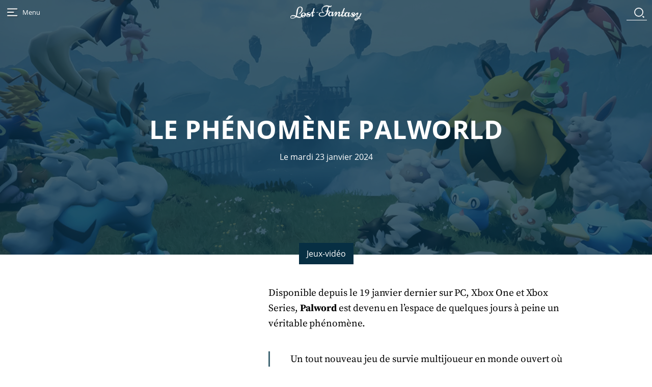

--- FILE ---
content_type: text/html; charset=UTF-8
request_url: https://lost-fantasy.com/breves/le-phenomene-palworld/page/2
body_size: 42038
content:
<!doctype html>
<html lang="fr">
  <head>
      <meta name="theme-color" content="#003244">
      <meta name="viewport" content="width=device-width, initial-scale=1.0, shrink-to-fit=no">
      <link rel="profile" href="https://gmpg.org/xfn/11">
      <link rel="pingback" href="https://lost-fantasy.com/xmlrpc.php">
      <meta charset="UTF-8">
      <link rel="stylesheet" href="https://lost-fantasy.com/wp-content/themes/Kintsugi/style.css" type="text/css" media="screen" />
    <title>Le phénomène Palworld - Lost-Fantasy</title>
  
<meta name='robots' content='index, follow, max-image-preview:large, max-snippet:-1, max-video-preview:-1' />

	<!-- This site is optimized with the Yoast SEO plugin v21.2 - https://yoast.com/wordpress/plugins/seo/ -->
	<link rel="canonical" href="https://lost-fantasy.com/breves/le-phenomene-palworld/" />
	<meta name="twitter:card" content="summary_large_image" />
	<meta name="twitter:title" content="Le phénomène Palworld - Lost-Fantasy" />
	<meta name="twitter:description" content="Disponible depuis le 19 janvier dernier sur PC, Xbox One et Xbox Series, Palword est devenu en l&rsquo;espace de quelques jours à peine un véritable phénomène. Un tout nouveau jeu de survie multijoueur en monde ouvert où le but est de collectionner de mystérieuses créatures, les Pals, afin de les faire combattre, bâtir des structures, [&hellip;]" />
	<meta name="twitter:image" content="https://lost-fantasy.com/wp-content/uploads/2024/01/palworld_ico.jpg" />
	<meta name="twitter:label1" content="Durée de lecture estimée" />
	<meta name="twitter:data1" content="2 minutes" />
	<script type="application/ld+json" class="yoast-schema-graph">{"@context":"https://schema.org","@graph":[{"@type":"WebPage","@id":"https://lost-fantasy.com/breves/le-phenomene-palworld/","url":"https://lost-fantasy.com/breves/le-phenomene-palworld/","name":"Le phénomène Palworld - Lost-Fantasy","isPartOf":{"@id":"https://lost-fantasy.com/#website"},"primaryImageOfPage":{"@id":"https://lost-fantasy.com/breves/le-phenomene-palworld/#primaryimage"},"image":{"@id":"https://lost-fantasy.com/breves/le-phenomene-palworld/#primaryimage"},"thumbnailUrl":"https://lost-fantasy.com/wp-content/uploads/2024/01/palworld_ico.jpg","datePublished":"2024-01-23T17:46:42+00:00","dateModified":"2024-01-23T17:46:42+00:00","breadcrumb":{"@id":"https://lost-fantasy.com/breves/le-phenomene-palworld/#breadcrumb"},"inLanguage":"fr-FR","potentialAction":[{"@type":"ReadAction","target":["https://lost-fantasy.com/breves/le-phenomene-palworld/"]}]},{"@type":"ImageObject","inLanguage":"fr-FR","@id":"https://lost-fantasy.com/breves/le-phenomene-palworld/#primaryimage","url":"https://lost-fantasy.com/wp-content/uploads/2024/01/palworld_ico.jpg","contentUrl":"https://lost-fantasy.com/wp-content/uploads/2024/01/palworld_ico.jpg","width":500,"height":500},{"@type":"BreadcrumbList","@id":"https://lost-fantasy.com/breves/le-phenomene-palworld/#breadcrumb","itemListElement":[{"@type":"ListItem","position":1,"name":"Accueil","item":"https://lost-fantasy.com/"},{"@type":"ListItem","position":2,"name":"Brève"}]},{"@type":"WebSite","@id":"https://lost-fantasy.com/#website","url":"https://lost-fantasy.com/","name":"Lost-Fantasy","description":"les incontournables retro des RPG et des jeux vidéo d&#039;action","publisher":{"@id":"https://lost-fantasy.com/#organization"},"potentialAction":[{"@type":"SearchAction","target":{"@type":"EntryPoint","urlTemplate":"https://lost-fantasy.com/?s={search_term_string}"},"query-input":"required name=search_term_string"}],"inLanguage":"fr-FR"},{"@type":"Organization","@id":"https://lost-fantasy.com/#organization","name":"Lost-Fantasy","url":"https://lost-fantasy.com/","logo":{"@type":"ImageObject","inLanguage":"fr-FR","@id":"https://lost-fantasy.com/#/schema/logo/image/","url":"https://lost-fantasy.com/wp-content/uploads/2021/08/banner-lf.jpg","contentUrl":"https://lost-fantasy.com/wp-content/uploads/2021/08/banner-lf.jpg","width":1920,"height":700,"caption":"Lost-Fantasy"},"image":{"@id":"https://lost-fantasy.com/#/schema/logo/image/"}}]}</script>
	<!-- / Yoast SEO plugin. -->


<link rel="alternate" type="application/rss+xml" title="Lost-Fantasy &raquo; Le phénomène Palworld Flux des commentaires" href="https://lost-fantasy.com/breves/le-phenomene-palworld/feed/" />
    <meta property="og:title" content="Le phénomène Palworld"/>
    <meta property="og:description" content="les incontournables retro des RPG et des jeux vidéo d&#039;action"/>
    <meta property="og:type" content="article"/>
    <meta property="og:url" content="https://lost-fantasy.com/breves/le-phenomene-palworld/"/>
    <meta property="og:site_name" content="Lost-Fantasy"/>
    <meta property="og:image" content="https://lost-fantasy.com/wp-content/uploads/2024/01/palworld_ico.jpg"/>

<script type="text/javascript">
window._wpemojiSettings = {"baseUrl":"https:\/\/s.w.org\/images\/core\/emoji\/14.0.0\/72x72\/","ext":".png","svgUrl":"https:\/\/s.w.org\/images\/core\/emoji\/14.0.0\/svg\/","svgExt":".svg","source":{"concatemoji":"https:\/\/lost-fantasy.com\/wp-includes\/js\/wp-emoji-release.min.js?ver=6.3.7"}};
/*! This file is auto-generated */
!function(i,n){var o,s,e;function c(e){try{var t={supportTests:e,timestamp:(new Date).valueOf()};sessionStorage.setItem(o,JSON.stringify(t))}catch(e){}}function p(e,t,n){e.clearRect(0,0,e.canvas.width,e.canvas.height),e.fillText(t,0,0);var t=new Uint32Array(e.getImageData(0,0,e.canvas.width,e.canvas.height).data),r=(e.clearRect(0,0,e.canvas.width,e.canvas.height),e.fillText(n,0,0),new Uint32Array(e.getImageData(0,0,e.canvas.width,e.canvas.height).data));return t.every(function(e,t){return e===r[t]})}function u(e,t,n){switch(t){case"flag":return n(e,"\ud83c\udff3\ufe0f\u200d\u26a7\ufe0f","\ud83c\udff3\ufe0f\u200b\u26a7\ufe0f")?!1:!n(e,"\ud83c\uddfa\ud83c\uddf3","\ud83c\uddfa\u200b\ud83c\uddf3")&&!n(e,"\ud83c\udff4\udb40\udc67\udb40\udc62\udb40\udc65\udb40\udc6e\udb40\udc67\udb40\udc7f","\ud83c\udff4\u200b\udb40\udc67\u200b\udb40\udc62\u200b\udb40\udc65\u200b\udb40\udc6e\u200b\udb40\udc67\u200b\udb40\udc7f");case"emoji":return!n(e,"\ud83e\udef1\ud83c\udffb\u200d\ud83e\udef2\ud83c\udfff","\ud83e\udef1\ud83c\udffb\u200b\ud83e\udef2\ud83c\udfff")}return!1}function f(e,t,n){var r="undefined"!=typeof WorkerGlobalScope&&self instanceof WorkerGlobalScope?new OffscreenCanvas(300,150):i.createElement("canvas"),a=r.getContext("2d",{willReadFrequently:!0}),o=(a.textBaseline="top",a.font="600 32px Arial",{});return e.forEach(function(e){o[e]=t(a,e,n)}),o}function t(e){var t=i.createElement("script");t.src=e,t.defer=!0,i.head.appendChild(t)}"undefined"!=typeof Promise&&(o="wpEmojiSettingsSupports",s=["flag","emoji"],n.supports={everything:!0,everythingExceptFlag:!0},e=new Promise(function(e){i.addEventListener("DOMContentLoaded",e,{once:!0})}),new Promise(function(t){var n=function(){try{var e=JSON.parse(sessionStorage.getItem(o));if("object"==typeof e&&"number"==typeof e.timestamp&&(new Date).valueOf()<e.timestamp+604800&&"object"==typeof e.supportTests)return e.supportTests}catch(e){}return null}();if(!n){if("undefined"!=typeof Worker&&"undefined"!=typeof OffscreenCanvas&&"undefined"!=typeof URL&&URL.createObjectURL&&"undefined"!=typeof Blob)try{var e="postMessage("+f.toString()+"("+[JSON.stringify(s),u.toString(),p.toString()].join(",")+"));",r=new Blob([e],{type:"text/javascript"}),a=new Worker(URL.createObjectURL(r),{name:"wpTestEmojiSupports"});return void(a.onmessage=function(e){c(n=e.data),a.terminate(),t(n)})}catch(e){}c(n=f(s,u,p))}t(n)}).then(function(e){for(var t in e)n.supports[t]=e[t],n.supports.everything=n.supports.everything&&n.supports[t],"flag"!==t&&(n.supports.everythingExceptFlag=n.supports.everythingExceptFlag&&n.supports[t]);n.supports.everythingExceptFlag=n.supports.everythingExceptFlag&&!n.supports.flag,n.DOMReady=!1,n.readyCallback=function(){n.DOMReady=!0}}).then(function(){return e}).then(function(){var e;n.supports.everything||(n.readyCallback(),(e=n.source||{}).concatemoji?t(e.concatemoji):e.wpemoji&&e.twemoji&&(t(e.twemoji),t(e.wpemoji)))}))}((window,document),window._wpemojiSettings);
</script>
<style type="text/css">
img.wp-smiley,
img.emoji {
	display: inline !important;
	border: none !important;
	box-shadow: none !important;
	height: 1em !important;
	width: 1em !important;
	margin: 0 0.07em !important;
	vertical-align: -0.1em !important;
	background: none !important;
	padding: 0 !important;
}
</style>
	<link rel='stylesheet' id='wp-block-library-css' href='https://lost-fantasy.com/wp-includes/css/dist/block-library/style.min.css?ver=6.3.7' type='text/css' media='all' />
<style id='classic-theme-styles-inline-css' type='text/css'>
/*! This file is auto-generated */
.wp-block-button__link{color:#fff;background-color:#32373c;border-radius:9999px;box-shadow:none;text-decoration:none;padding:calc(.667em + 2px) calc(1.333em + 2px);font-size:1.125em}.wp-block-file__button{background:#32373c;color:#fff;text-decoration:none}
</style>
<style id='global-styles-inline-css' type='text/css'>
body{--wp--preset--color--black: #000000;--wp--preset--color--cyan-bluish-gray: #abb8c3;--wp--preset--color--white: #ffffff;--wp--preset--color--pale-pink: #f78da7;--wp--preset--color--vivid-red: #cf2e2e;--wp--preset--color--luminous-vivid-orange: #ff6900;--wp--preset--color--luminous-vivid-amber: #fcb900;--wp--preset--color--light-green-cyan: #7bdcb5;--wp--preset--color--vivid-green-cyan: #00d084;--wp--preset--color--pale-cyan-blue: #8ed1fc;--wp--preset--color--vivid-cyan-blue: #0693e3;--wp--preset--color--vivid-purple: #9b51e0;--wp--preset--gradient--vivid-cyan-blue-to-vivid-purple: linear-gradient(135deg,rgba(6,147,227,1) 0%,rgb(155,81,224) 100%);--wp--preset--gradient--light-green-cyan-to-vivid-green-cyan: linear-gradient(135deg,rgb(122,220,180) 0%,rgb(0,208,130) 100%);--wp--preset--gradient--luminous-vivid-amber-to-luminous-vivid-orange: linear-gradient(135deg,rgba(252,185,0,1) 0%,rgba(255,105,0,1) 100%);--wp--preset--gradient--luminous-vivid-orange-to-vivid-red: linear-gradient(135deg,rgba(255,105,0,1) 0%,rgb(207,46,46) 100%);--wp--preset--gradient--very-light-gray-to-cyan-bluish-gray: linear-gradient(135deg,rgb(238,238,238) 0%,rgb(169,184,195) 100%);--wp--preset--gradient--cool-to-warm-spectrum: linear-gradient(135deg,rgb(74,234,220) 0%,rgb(151,120,209) 20%,rgb(207,42,186) 40%,rgb(238,44,130) 60%,rgb(251,105,98) 80%,rgb(254,248,76) 100%);--wp--preset--gradient--blush-light-purple: linear-gradient(135deg,rgb(255,206,236) 0%,rgb(152,150,240) 100%);--wp--preset--gradient--blush-bordeaux: linear-gradient(135deg,rgb(254,205,165) 0%,rgb(254,45,45) 50%,rgb(107,0,62) 100%);--wp--preset--gradient--luminous-dusk: linear-gradient(135deg,rgb(255,203,112) 0%,rgb(199,81,192) 50%,rgb(65,88,208) 100%);--wp--preset--gradient--pale-ocean: linear-gradient(135deg,rgb(255,245,203) 0%,rgb(182,227,212) 50%,rgb(51,167,181) 100%);--wp--preset--gradient--electric-grass: linear-gradient(135deg,rgb(202,248,128) 0%,rgb(113,206,126) 100%);--wp--preset--gradient--midnight: linear-gradient(135deg,rgb(2,3,129) 0%,rgb(40,116,252) 100%);--wp--preset--font-size--small: 13px;--wp--preset--font-size--medium: 20px;--wp--preset--font-size--large: 36px;--wp--preset--font-size--x-large: 42px;--wp--preset--spacing--20: 0.44rem;--wp--preset--spacing--30: 0.67rem;--wp--preset--spacing--40: 1rem;--wp--preset--spacing--50: 1.5rem;--wp--preset--spacing--60: 2.25rem;--wp--preset--spacing--70: 3.38rem;--wp--preset--spacing--80: 5.06rem;--wp--preset--shadow--natural: 6px 6px 9px rgba(0, 0, 0, 0.2);--wp--preset--shadow--deep: 12px 12px 50px rgba(0, 0, 0, 0.4);--wp--preset--shadow--sharp: 6px 6px 0px rgba(0, 0, 0, 0.2);--wp--preset--shadow--outlined: 6px 6px 0px -3px rgba(255, 255, 255, 1), 6px 6px rgba(0, 0, 0, 1);--wp--preset--shadow--crisp: 6px 6px 0px rgba(0, 0, 0, 1);}:where(.is-layout-flex){gap: 0.5em;}:where(.is-layout-grid){gap: 0.5em;}body .is-layout-flow > .alignleft{float: left;margin-inline-start: 0;margin-inline-end: 2em;}body .is-layout-flow > .alignright{float: right;margin-inline-start: 2em;margin-inline-end: 0;}body .is-layout-flow > .aligncenter{margin-left: auto !important;margin-right: auto !important;}body .is-layout-constrained > .alignleft{float: left;margin-inline-start: 0;margin-inline-end: 2em;}body .is-layout-constrained > .alignright{float: right;margin-inline-start: 2em;margin-inline-end: 0;}body .is-layout-constrained > .aligncenter{margin-left: auto !important;margin-right: auto !important;}body .is-layout-constrained > :where(:not(.alignleft):not(.alignright):not(.alignfull)){max-width: var(--wp--style--global--content-size);margin-left: auto !important;margin-right: auto !important;}body .is-layout-constrained > .alignwide{max-width: var(--wp--style--global--wide-size);}body .is-layout-flex{display: flex;}body .is-layout-flex{flex-wrap: wrap;align-items: center;}body .is-layout-flex > *{margin: 0;}body .is-layout-grid{display: grid;}body .is-layout-grid > *{margin: 0;}:where(.wp-block-columns.is-layout-flex){gap: 2em;}:where(.wp-block-columns.is-layout-grid){gap: 2em;}:where(.wp-block-post-template.is-layout-flex){gap: 1.25em;}:where(.wp-block-post-template.is-layout-grid){gap: 1.25em;}.has-black-color{color: var(--wp--preset--color--black) !important;}.has-cyan-bluish-gray-color{color: var(--wp--preset--color--cyan-bluish-gray) !important;}.has-white-color{color: var(--wp--preset--color--white) !important;}.has-pale-pink-color{color: var(--wp--preset--color--pale-pink) !important;}.has-vivid-red-color{color: var(--wp--preset--color--vivid-red) !important;}.has-luminous-vivid-orange-color{color: var(--wp--preset--color--luminous-vivid-orange) !important;}.has-luminous-vivid-amber-color{color: var(--wp--preset--color--luminous-vivid-amber) !important;}.has-light-green-cyan-color{color: var(--wp--preset--color--light-green-cyan) !important;}.has-vivid-green-cyan-color{color: var(--wp--preset--color--vivid-green-cyan) !important;}.has-pale-cyan-blue-color{color: var(--wp--preset--color--pale-cyan-blue) !important;}.has-vivid-cyan-blue-color{color: var(--wp--preset--color--vivid-cyan-blue) !important;}.has-vivid-purple-color{color: var(--wp--preset--color--vivid-purple) !important;}.has-black-background-color{background-color: var(--wp--preset--color--black) !important;}.has-cyan-bluish-gray-background-color{background-color: var(--wp--preset--color--cyan-bluish-gray) !important;}.has-white-background-color{background-color: var(--wp--preset--color--white) !important;}.has-pale-pink-background-color{background-color: var(--wp--preset--color--pale-pink) !important;}.has-vivid-red-background-color{background-color: var(--wp--preset--color--vivid-red) !important;}.has-luminous-vivid-orange-background-color{background-color: var(--wp--preset--color--luminous-vivid-orange) !important;}.has-luminous-vivid-amber-background-color{background-color: var(--wp--preset--color--luminous-vivid-amber) !important;}.has-light-green-cyan-background-color{background-color: var(--wp--preset--color--light-green-cyan) !important;}.has-vivid-green-cyan-background-color{background-color: var(--wp--preset--color--vivid-green-cyan) !important;}.has-pale-cyan-blue-background-color{background-color: var(--wp--preset--color--pale-cyan-blue) !important;}.has-vivid-cyan-blue-background-color{background-color: var(--wp--preset--color--vivid-cyan-blue) !important;}.has-vivid-purple-background-color{background-color: var(--wp--preset--color--vivid-purple) !important;}.has-black-border-color{border-color: var(--wp--preset--color--black) !important;}.has-cyan-bluish-gray-border-color{border-color: var(--wp--preset--color--cyan-bluish-gray) !important;}.has-white-border-color{border-color: var(--wp--preset--color--white) !important;}.has-pale-pink-border-color{border-color: var(--wp--preset--color--pale-pink) !important;}.has-vivid-red-border-color{border-color: var(--wp--preset--color--vivid-red) !important;}.has-luminous-vivid-orange-border-color{border-color: var(--wp--preset--color--luminous-vivid-orange) !important;}.has-luminous-vivid-amber-border-color{border-color: var(--wp--preset--color--luminous-vivid-amber) !important;}.has-light-green-cyan-border-color{border-color: var(--wp--preset--color--light-green-cyan) !important;}.has-vivid-green-cyan-border-color{border-color: var(--wp--preset--color--vivid-green-cyan) !important;}.has-pale-cyan-blue-border-color{border-color: var(--wp--preset--color--pale-cyan-blue) !important;}.has-vivid-cyan-blue-border-color{border-color: var(--wp--preset--color--vivid-cyan-blue) !important;}.has-vivid-purple-border-color{border-color: var(--wp--preset--color--vivid-purple) !important;}.has-vivid-cyan-blue-to-vivid-purple-gradient-background{background: var(--wp--preset--gradient--vivid-cyan-blue-to-vivid-purple) !important;}.has-light-green-cyan-to-vivid-green-cyan-gradient-background{background: var(--wp--preset--gradient--light-green-cyan-to-vivid-green-cyan) !important;}.has-luminous-vivid-amber-to-luminous-vivid-orange-gradient-background{background: var(--wp--preset--gradient--luminous-vivid-amber-to-luminous-vivid-orange) !important;}.has-luminous-vivid-orange-to-vivid-red-gradient-background{background: var(--wp--preset--gradient--luminous-vivid-orange-to-vivid-red) !important;}.has-very-light-gray-to-cyan-bluish-gray-gradient-background{background: var(--wp--preset--gradient--very-light-gray-to-cyan-bluish-gray) !important;}.has-cool-to-warm-spectrum-gradient-background{background: var(--wp--preset--gradient--cool-to-warm-spectrum) !important;}.has-blush-light-purple-gradient-background{background: var(--wp--preset--gradient--blush-light-purple) !important;}.has-blush-bordeaux-gradient-background{background: var(--wp--preset--gradient--blush-bordeaux) !important;}.has-luminous-dusk-gradient-background{background: var(--wp--preset--gradient--luminous-dusk) !important;}.has-pale-ocean-gradient-background{background: var(--wp--preset--gradient--pale-ocean) !important;}.has-electric-grass-gradient-background{background: var(--wp--preset--gradient--electric-grass) !important;}.has-midnight-gradient-background{background: var(--wp--preset--gradient--midnight) !important;}.has-small-font-size{font-size: var(--wp--preset--font-size--small) !important;}.has-medium-font-size{font-size: var(--wp--preset--font-size--medium) !important;}.has-large-font-size{font-size: var(--wp--preset--font-size--large) !important;}.has-x-large-font-size{font-size: var(--wp--preset--font-size--x-large) !important;}
.wp-block-navigation a:where(:not(.wp-element-button)){color: inherit;}
:where(.wp-block-post-template.is-layout-flex){gap: 1.25em;}:where(.wp-block-post-template.is-layout-grid){gap: 1.25em;}
:where(.wp-block-columns.is-layout-flex){gap: 2em;}:where(.wp-block-columns.is-layout-grid){gap: 2em;}
.wp-block-pullquote{font-size: 1.5em;line-height: 1.6;}
</style>
<link rel='stylesheet' id='bbp-default-css' href='https://lost-fantasy.com/wp-content/plugins/bbpress/templates/default/css/bbpress.min.css?ver=2.6.12' type='text/css' media='all' />
<link rel='stylesheet' id='bbspoiler-css' href='https://lost-fantasy.com/wp-content/plugins/bbspoiler/inc/bbspoiler.css?ver=6.3.7' type='text/css' media='all' />
<style id='akismet-widget-style-inline-css' type='text/css'>

			.a-stats {
				--akismet-color-mid-green: #357b49;
				--akismet-color-white: #fff;
				--akismet-color-light-grey: #f6f7f7;

				max-width: 350px;
				width: auto;
			}

			.a-stats * {
				all: unset;
				box-sizing: border-box;
			}

			.a-stats strong {
				font-weight: 600;
			}

			.a-stats a.a-stats__link,
			.a-stats a.a-stats__link:visited,
			.a-stats a.a-stats__link:active {
				background: var(--akismet-color-mid-green);
				border: none;
				box-shadow: none;
				border-radius: 8px;
				color: var(--akismet-color-white);
				cursor: pointer;
				display: block;
				font-family: -apple-system, BlinkMacSystemFont, 'Segoe UI', 'Roboto', 'Oxygen-Sans', 'Ubuntu', 'Cantarell', 'Helvetica Neue', sans-serif;
				font-weight: 500;
				padding: 12px;
				text-align: center;
				text-decoration: none;
				transition: all 0.2s ease;
			}

			/* Extra specificity to deal with TwentyTwentyOne focus style */
			.widget .a-stats a.a-stats__link:focus {
				background: var(--akismet-color-mid-green);
				color: var(--akismet-color-white);
				text-decoration: none;
			}

			.a-stats a.a-stats__link:hover {
				filter: brightness(110%);
				box-shadow: 0 4px 12px rgba(0, 0, 0, 0.06), 0 0 2px rgba(0, 0, 0, 0.16);
			}

			.a-stats .count {
				color: var(--akismet-color-white);
				display: block;
				font-size: 1.5em;
				line-height: 1.4;
				padding: 0 13px;
				white-space: nowrap;
			}
		
</style>
<script type='text/javascript' src='https://lost-fantasy.com/wp-includes/js/jquery/jquery.min.js?ver=3.7.0' id='jquery-core-js'></script>
<script type='text/javascript' src='https://lost-fantasy.com/wp-includes/js/jquery/jquery-migrate.min.js?ver=3.4.1' id='jquery-migrate-js'></script>
<script type='text/javascript' id='bbspoiler-js-extra'>
/* <![CDATA[ */
var title = {"unfolded":"Expand","folded":"Collapse"};
/* ]]> */
</script>
<script type='text/javascript' src='https://lost-fantasy.com/wp-content/plugins/bbspoiler/inc/bbspoiler.js?ver=6.3.7' id='bbspoiler-js'></script>
<link rel="https://api.w.org/" href="https://lost-fantasy.com/wp-json/" /><link rel="EditURI" type="application/rsd+xml" title="RSD" href="https://lost-fantasy.com/xmlrpc.php?rsd" />
<meta name="generator" content="WordPress 6.3.7" />
<link rel='shortlink' href='https://lost-fantasy.com/?p=7642' />
<link rel="alternate" type="application/json+oembed" href="https://lost-fantasy.com/wp-json/oembed/1.0/embed?url=https%3A%2F%2Flost-fantasy.com%2Fbreves%2Fle-phenomene-palworld%2F" />
<link rel="alternate" type="text/xml+oembed" href="https://lost-fantasy.com/wp-json/oembed/1.0/embed?url=https%3A%2F%2Flost-fantasy.com%2Fbreves%2Fle-phenomene-palworld%2F&#038;format=xml" />
<link rel="apple-touch-icon" sizes="57x57" href="/apple-touch-icon-57x57.png">
<link rel="apple-touch-icon" sizes="60x60" href="/apple-touch-icon-60x60.png">
<link rel="apple-touch-icon" sizes="72x72" href="/apple-touch-icon-72x72.png">
<link rel="apple-touch-icon" sizes="76x76" href="/apple-touch-icon-76x76.png">
<link rel="apple-touch-icon" sizes="114x114" href="/apple-touch-icon-114x114.png">
<link rel="apple-touch-icon" sizes="120x120" href="/apple-touch-icon-120x120.png">
<link rel="apple-touch-icon" sizes="144x144" href="/apple-touch-icon-144x144.png">
<link rel="apple-touch-icon" sizes="152x152" href="/apple-touch-icon-152x152.png">
<link rel="apple-touch-icon" sizes="180x180" href="/apple-touch-icon-180x180.png">
<link rel="icon" type="image/png" href="/favicon-32x32.png" sizes="32x32">
<link rel="icon" type="image/png" href="/android-chrome-192x192.png" sizes="192x192">
<link rel="icon" type="image/png" href="/favicon-96x96.png" sizes="96x96">
<link rel="icon" type="image/png" href="/favicon-16x16.png" sizes="16x16">
<link rel="manifest" href="/manifest.json">
<meta name="msapplication-TileColor" content="#0a2f42">
<meta name="msapplication-TileImage" content="/mstile-144x144.png">
<meta name="theme-color" content="#ffffff">
</head>
<body class="paged breve-template-default single single-breve postid-7642 paged-2 single-paged-2">

<div class="MenuNavigation">
    <ul id="MenuButton">
		<li><svg viewBox="0 0 30 30"><title>open</title><g class="svgiconeshadow"><path d="M18.3,16.89H6.8a1,1,0,1,1,0-2H18.3a1,1,0,0,1,0,2Z"/><path d="M25,23.5H6.8a1,1,0,0,1,0-2H25a1,1,0,0,1,0,2Z"/><path d="M25,10.28H6.8a1,1,0,0,1,0-2H25a1,1,0,0,1,0,2Z"/></g><g class="svgiconeshadow"><path d="M16.49,16.3H5a1,1,0,1,1,0-2H16.49a1,1,0,0,1,0,2Z"/><path d="M23.2,22.91H5a1,1,0,0,1,0-2H23.2a1,1,0,0,1,0,2Z"/><path d="M23.2,9.68H5a1,1,0,0,1,0-2H23.2a1,1,0,0,1,0,2Z"/></g><path class="svgicone" d="M16.49,15.11H5a1,1,0,0,1,0-2H16.49a1,1,0,0,1,0,2Z"/><path class="svgicone" d="M23.2,21.72H5a1,1,0,0,1,0-2H23.2a1,1,0,0,1,0,2Z"/><path class="svgicone" d="M23.2,8.5H5a1,1,0,0,1,0-2H23.2a1,1,0,0,1,0,2Z"/></svg> <span>Menu</span></li>
		<li><svg viewBox="0 0 30 30"><title>close</title><path class="svgicone" d="M25.21,26.61a1,1,0,0,1-.71-.29L2.19,4A1,1,0,0,1,3.61,2.59L25.91,24.9a1,1,0,0,1-.71,1.71Z"/><path class="svgiconeshadow" d="M3.79,27.48a1,1,0,0,1-.71-1.71L25.39,3.46a1,1,0,1,1,1.41,1.41L4.5,27.18A1,1,0,0,1,3.79,27.48Z"/><path class="svgiconeshadow" d="M4.79,27.7A1,1,0,0,1,4.08,26L26.39,3.68A1,1,0,0,1,27.81,5.1L5.5,27.41A1,1,0,0,1,4.79,27.7Z"/><path class="svgicone" d="M2.9,26.75A1,1,0,0,1,2.19,25L24.5,2.73a1,1,0,0,1,1.41,1.41L3.61,26.46A1,1,0,0,1,2.9,26.75Z"/></svg></li>
	</ul>
    
<div class="MembersSpace">
    
    <ul class="Profil">
        
        <li class="Avatar"><img src="https://lost-fantasy.com/wp-content/themes/Kintsugi/images/avatar_type.png"></li>
        <li class="Message">Bonjour</li>
        <li class="Name">Ami RPGiste !</li>


        
    </ul>
    
   

<ul class="LinkMembers">

        
            <!-- Espace utilisateur -->
            
                
             
                <li>
                    <a href="https://lost-fantasy.com/wp-login.php?action=register">
                        <span class="Icone"><img src="https://lost-fantasy.com/wp-content/themes/Kintsugi/images/svg/subscrib.svg"></span>
                        <span class="Title">Inscription</span>
                    </a>
                </li>

                <li>
                <a href="https://lost-fantasy.com/wp-login.php">
                    <span class="Icone"><img src="https://lost-fantasy.com/wp-content/themes/Kintsugi/images/svg/login.svg"></span>
                    <span class="Title">Connexion</span>
                </a>
                </li>
    
                             

    
    </ul>
</div>     
	<nav>
		    <ul>
        <li>
            <a href="https://lost-fantasy.com/designation/rpg/" class="category-game">
                <span class="Icone"><img src="https://lost-fantasy.com/wp-content/themes/Kintsugi/images/type/rpg.svg" ></span>
                <span class="Title">RPG</span>
            </a>
        </li>
                <li>
            <a href="https://lost-fantasy.com/designation/arpg/" class="category-game">
                <span class="Icone"><img src="https://lost-fantasy.com/wp-content/themes/Kintsugi/images/type/arpg.svg"></span>
                <span class="Title">Adventure RPG</span>
            </a>
        </li>
        <li>
            <a href="https://lost-fantasy.com/designation/drpg/" class="category-game">
                <span class="Icone"><img src="https://lost-fantasy.com/wp-content/themes/Kintsugi/images/type/drpgw.svg"></span>
                <span class="Title">Dungeon RPG</span>
            </a>
        </li>
        <li>
            <a href="https://lost-fantasy.com/designation/trpg/" class="category-game">
                <span class="Icone"><img src="https://lost-fantasy.com/wp-content/themes/Kintsugi/images/type/trpg.svg"></span>
                <span class="Title">Tactical RPG</span>
            </a>
        </li>
        <li>
            <a href="https://lost-fantasy.com/designation/reflexion/" class="category-game">
                <span class="Icone"><img src="https://lost-fantasy.com/wp-content/themes/Kintsugi/images/type/reflexion.svg"></span>
                <span class="Title">Réflexion</span>
            </a>
        </li>
        <li>
            <a href="https://lost-fantasy.com/designation/plates-formes/" class="category-game">
                <span class="Icone"><img src="https://lost-fantasy.com/wp-content/themes/Kintsugi/images/type/plates-formes.svg"></span>
                <span class="Title">Plates-formes</span>
            </a>
        </li>
    </ul>
		<ul>
            <li>
				<a href="https://lost-fantasy.com/category/jeux-video/">
					<span class="Icone"><img src="https://lost-fantasy.com/wp-content/themes/Kintsugi/images/svg/jvideo.svg"></span>
					<span class="Title">Jeux vidéo</span>
				</a>
			</li>
			<li>
				<a href="https://lost-fantasy.com/category/musiques/">
					<span class="Icone"><img src="https://lost-fantasy.com/wp-content/themes/Kintsugi/images/svg/musics.svg"></span>
					<span class="Title">Musiques</span>
				</a>
			</li>
            <li>
				<a href="https://lost-fantasy.com/category/compendium/">
					<span class="Icone"><img src="https://lost-fantasy.com/wp-content/themes/Kintsugi/images/svg/compendia.svg"></span>
					<span class="Title">Compendia</span>
				</a>
			</li>
					<li>
				<a href="https://lost-fantasy.com/category/consoles/">
					<span class="Icone"><img src="https://lost-fantasy.com/wp-content/themes/Kintsugi/images/svg/plateformes.svg"></span>
					<span class="Title">Consoles</span>
				</a>
			</li>
					<li>
				<a href="https://lost-fantasy.com/category/personnalites/">
					<span class="Icone"><img src="https://lost-fantasy.com/wp-content/themes/Kintsugi/images/svg/personnalites.svg"></span>
					<span class="Title">Personnalités</span>
				</a>
			</li>
					<li>
				<a href="https://lost-fantasy.com/category/firmes/">
					<span class="Icone"><img src="https://lost-fantasy.com/wp-content/themes/Kintsugi/images/svg/firmes.svg"></span>
					<span class="Title">Firmes</span>
				</a>
			</li>
					<li>
				<a href="https://lost-fantasy.com/category/jeux-de-role/">
					<span class="Icone"><img src="https://lost-fantasy.com/wp-content/themes/Kintsugi/images/svg/roleplay.svg"></span>
					<span class="Title">Jeux de Rôles</span>
				</a>
			</li>
             <li>
				<a href="https://lost-fantasy.com/breves/">
					<span class="Icone"><img src="https://lost-fantasy.com/wp-content/themes/Kintsugi/images/svg/breves.svg"></span>
					<span class="Title">Brèves</span>
				</a>
			</li>

		</ul>


	</nav>    
</div>      <main role="main" id="Breves">
    <section role="banner" class="Cover" style="background-image:url(https://lost-fantasy.com/wp-content/uploads/2024/01/palworld.jpg)"    >
        <h1>Le phénomène Palworld</h1>
        <span class="date">Le mardi 23 janvier 2024</span>
    </section>

   <section class="Introduction">  
        <div class="Category"><a href=https://lost-fantasy.com/categoriesbreves/jeux-video/>Jeux-vidéo</a></div>    </section>

    <article class="Content" role="article">
        <div class="wrap">
            <p>Disponible depuis le 19 janvier dernier sur PC, Xbox One et Xbox Series, <strong>Palword </strong>est devenu en l&rsquo;espace de quelques jours à peine un véritable phénomène.</p>
<aside>
<iframe width="560" height="315" src="https://www.youtube.com/embed/IltMIJeK-1M?si=J69NebwKE6kuImLq" title="YouTube video player" frameborder="0" allow="accelerometer; autoplay; clipboard-write; encrypted-media; gyroscope; picture-in-picture; web-share" allowfullscreen></iframe><br />
</aside>
<blockquote><p><em>Un tout nouveau jeu de survie multijoueur en monde ouvert où le but est de collectionner de mystérieuses créatures, les Pals, afin de les faire combattre, bâtir des structures, travailler dans les champs et faire tourner vos usines.</em> </p></blockquote>
<p>En fouillant un peu en détail sur la toile, nous apprenons que Palworld est un jeu de survie action-aventure développé par la firme japonaise <strong><em>Pocket Pair</em></strong>. Il se déroule dans un monde ouvert peuplé de créatures ressemblant à des animaux et connues sous le nom de <em>« Pals »</em>. Les joueurs peuvent combattre et capturer des Pals afin de les utiliser pour la construction de bases, se déplacer et combattre des ennemis. Les Pals peuvent être équipés d&rsquo;armes à feu.</p>
<p>Palworld peut être joué en solo ou en ligne jusqu&rsquo;à 32 joueurs sur un seul serveur. Annoncé pour la première fois en 2021, c&rsquo;est donc en ce 19/01/2024 qu&rsquo;il se dévoile en accès anticipé.</p>
<p>En seulement 3 jours, le jeu s&rsquo;est vendu à plus de 5 millions d&rsquo;exemplaires, et uniquement sur la plateforme Steam. Palworld devient ainsi le deuxième jeu payant ayant obtenu le plus haut pic de fréquentation, de toute l’histoire de Steam. En effet, avec un pic à 1 291 967 personnes connectées en même temps sur le jeu, Palworld se hisse donc à la cinquième place des jeux les plus joués sur Steam, devant Cyberpunk 2077 ou Elden Ring notamment.</p>
<p>Néanmoins, et on devait largement s&rsquo;y attendre, la ressemblance entre les Pals (les créatures à capturer) et les Pokémon n&rsquo;a pas manqué de faire réagir. Cela avait d&rsquo;ailleurs déjà été le cas avant même la sortie du jeu. Il est évident que la célèbre franchise laisse une empreinte flagrante dès le premier coup d&rsquo;œil, les Pals affichant même pour certains une ressemblance avec certains Pokémon. Cela pourrait avoir pour conséquence de créer une frontière floue entre l&rsquo;hommage et la reproduction.</p>
<p>Quoi que l&rsquo;on en dise, les éloges tant pour son gameplay, son contenu et son histoire satirique sont légions bien qu&rsquo;il a pu être critiqué pour son recours à l&rsquo;humour choc et à l&rsquo;utilisation de conceptions et de mécanismes non originaux. </p>
<p>La bande annonce donne vraiment envie de se plonger dans cet univers coloré. D&rsquo;ailleurs les avis extrêmement positifs pour l&rsquo;heure sur Steam ne cessent de s&rsquo;additionner :</p>
<blockquote><p><em>Nintendo n&rsquo;a pas voulu faire de jeu en 3D sur l&rsquo;univers de Pokémon sur pc, bah quelqu&rsquo;un d&rsquo;autre l&rsquo;a fait. Et super bien. Je n&rsquo;ai croisé que très peu de bugs, et ils n&rsquo;étaient pas handicapants dans mon gameplay.<br />
L&rsquo;ajout d&rsquo;armes aux Pals rends le jeu marrant [&#8230;] Le système de craft est bien pensé donc je n&rsquo;ai à aucun moment eu à chercher sur internet pour quoi que ce soit [&#8230;] Puis c&rsquo;est assez rare d&rsquo;avoir un jeu avec une bonne traduction française, pas faite avec google traduction.<br />
Le jeu mérite ses ventes et son engouement. Si vous aimez le délire pokémon, vous allez adorer collectionner les PALs.</em> (Riven)</p></blockquote>
<blockquote><p>
<em>Bon on va pas se mentir, c&rsquo;est littéralement ARK, Satisfactory, Pokemon et Genshin Impact réuni en un seul [&#8230;] Le jeu est bien tourné et est assez fluide pour les débutants, l&rsquo;intrication de chaque aspect est très bien opérée et permet des dingueries. Le côté décalé/serieux est aussi très apprécié.</em> (Nemex1505)</p></blockquote>
<blockquote><p><em>Ark + Pokemon + Zelda + Elden Ring + Satisfactory [&#8230;] Le jeu est très agréable, le mélange des différentes inspirations marche très bien. </em>(Brainwasher)</p></blockquote>

        </div>

    </article>
    
</main>


    <section class="Tags">
    <ul class="wrap"><li><a href="https://lost-fantasy.com/tag/nintendo/" rel="tag">Nintendo</a></li><li><a href="https://lost-fantasy.com/tag/palworld/" rel="tag">Palworld</a></li><li><a href="https://lost-fantasy.com/tag/pocket-pair/" rel="tag">Pocket Pair</a></li><li><a href="https://lost-fantasy.com/tag/pokemon/" rel="tag">Pokemon</a></li><li><a href="https://lost-fantasy.com/tag/xbox/" rel="tag">xbox</a></li></ul>
    </section>
    
    
    
<section id="Similar">
 <div class="wrap">
                    
<div id="ListArticles" class="Columns3">
         <h1>Autres brèves</h1>

    

                            <article id="post-7634" role="article">
                            <a href="https://lost-fantasy.com/breves/le-steam-deck-oled-arrive-le-16-11-2023/" title="Lire la suite de Le Steam Deck OLED arrive le 16/11/2023">
                            <div class="Thumbnail"><img width="300" height="300" src="https://lost-fantasy.com/wp-content/uploads/2023/11/steam_deck_oled_ico.jpg" class="attachment-445x300 size-445x300 wp-post-image" alt="" decoding="async" fetchpriority="high" /></div>
                            </a>
                           
                            <a href="https://lost-fantasy.com/breves/le-steam-deck-oled-arrive-le-16-11-2023/"><h2>Le Steam Deck OLED arrive le 16/11/2023</h2></a>
                            </article>

                            <article id="post-7629" role="article">
                            <a href="https://lost-fantasy.com/breves/la-premiere-bande-annonce-de-wow-classic-cataclysm-officialisee/" title="Lire la suite de La première bande annonce de « WoW Classic : Cataclysm » officialisée">
                            <div class="Thumbnail"><img width="300" height="300" src="https://lost-fantasy.com/wp-content/uploads/2023/11/wow_cataclysm_classic_ico.jpg" class="attachment-445x300 size-445x300 wp-post-image" alt="" decoding="async" /></div>
                            </a>
                           
                            <a href="https://lost-fantasy.com/breves/la-premiere-bande-annonce-de-wow-classic-cataclysm-officialisee/"><h2>La première bande annonce de « WoW Classic : Cataclysm » officialisée</h2></a>
                            </article>

                            <article id="post-7625" role="article">
                            <a href="https://lost-fantasy.com/breves/blizzcon-2023-demandez-le-programme/" title="Lire la suite de BlizzCon 2023, demandez le programme !">
                            <div class="Thumbnail"><img width="300" height="300" src="https://lost-fantasy.com/wp-content/uploads/2023/10/blizzcon_2023_ico.jpg" class="attachment-445x300 size-445x300 wp-post-image" alt="" decoding="async" loading="lazy" /></div>
                            </a>
                           
                            <a href="https://lost-fantasy.com/breves/blizzcon-2023-demandez-le-programme/"><h2>BlizzCon 2023, demandez le programme !</h2></a>
                            </article>

                            <article id="post-7622" role="article">
                            <a href="https://lost-fantasy.com/breves/arknights-endfield-soffre-deux-nouvelles-videos/" title="Lire la suite de Arknights Endfield s&rsquo;offre deux nouvelles vidéos">
                            <div class="Thumbnail"><img width="300" height="300" src="https://lost-fantasy.com/wp-content/uploads/2023/10/Arknights_Endfield_ico.jpg" class="attachment-445x300 size-445x300 wp-post-image" alt="" decoding="async" loading="lazy" /></div>
                            </a>
                           
                            <a href="https://lost-fantasy.com/breves/arknights-endfield-soffre-deux-nouvelles-videos/"><h2>Arknights Endfield s&rsquo;offre deux nouvelles vidéos</h2></a>
                            </article>

                            <article id="post-7616" role="article">
                            <a href="https://lost-fantasy.com/breves/piano-collections-final-fantasy/" title="Lire la suite de Piano Collections FINAL FANTASY">
                            <div class="Thumbnail"><img width="300" height="300" src="https://lost-fantasy.com/wp-content/uploads/2023/10/FF_piano_collection_ico.jpg" class="attachment-445x300 size-445x300 wp-post-image" alt="" decoding="async" loading="lazy" /></div>
                            </a>
                           
                            <a href="https://lost-fantasy.com/breves/piano-collections-final-fantasy/"><h2>Piano Collections FINAL FANTASY</h2></a>
                            </article>

                            <article id="post-7601" role="article">
                            <a href="https://lost-fantasy.com/breves/ffxiv-nouveau-job-revele/" title="Lire la suite de FFXIV : Nouveau job révélé">
                            <div class="Thumbnail"><img width="300" height="300" src="https://lost-fantasy.com/wp-content/uploads/2023/10/FFXIV_Dawntrail_ico.jpg" class="attachment-445x300 size-445x300 wp-post-image" alt="" decoding="async" loading="lazy" /></div>
                            </a>
                           
                            <a href="https://lost-fantasy.com/breves/ffxiv-nouveau-job-revele/"><h2>FFXIV : Nouveau job révélé</h2></a>
                            </article>
       
            

    
<div class='Pagination'><a class="prev page-numbers" href="https://lost-fantasy.com/breves/le-phenomene-palworld/">❮</a>
<a class="page-numbers" href="https://lost-fantasy.com/breves/le-phenomene-palworld/">1</a>
<span aria-current="page" class="page-numbers current">2</span>
<a class="page-numbers" href="https://lost-fantasy.com/breves/le-phenomene-palworld/page/3">3</a>
<a class="page-numbers" href="https://lost-fantasy.com/breves/le-phenomene-palworld/page/4">4</a>
<span class="page-numbers dots">…</span>
<a class="page-numbers" href="https://lost-fantasy.com/breves/le-phenomene-palworld/page/8">8</a>
<a class="next page-numbers" href="https://lost-fantasy.com/breves/le-phenomene-palworld/page/3">❯</a></div>     </div>
    </div>

</section>
    <section id="Comments">
    <div class="wrap">
        
    <div class="CommentForm" id="respond">       
            
                    <header>
                        <div class="Icone"><img src="https://lost-fantasy.com/wp-content/themes/Kintsugi/images/discussion.svg"></div>
                        <h1>Réagissez & commentez</h1>
                        <span class="SubTitle">sur cet article</span>
                    </header>


            
            <form method="post" action="https://lost-fantasy.com/wp-comments-post.php">

                
                    <div class="MembersInfos">
                        <div class="InputGroup">
                            <label for="author">Nom (Obligatoire)</label>
                            <input type="text" name="author" id="author" tabindex="1" aria-required='true' />
                        </div>

                        <div class="InputGroup">
                            <label for="email">E-Mail (Obligatoire, ne sera publié)</label>
                            <input type="email" name="email" id="email" value="" class="champ" tabindex="2" aria-required='true' />
                        </div>
                    </div>

                
                <!--<p><small><strong>XHTML:</strong> You can use these tags: <code>&lt;a href=&quot;&quot; title=&quot;&quot;&gt; &lt;abbr title=&quot;&quot;&gt; &lt;acronym title=&quot;&quot;&gt; &lt;b&gt; &lt;blockquote cite=&quot;&quot;&gt; &lt;cite&gt; &lt;code&gt; &lt;del datetime=&quot;&quot;&gt; &lt;em&gt; &lt;i&gt; &lt;q cite=&quot;&quot;&gt; &lt;s&gt; &lt;strike&gt; &lt;strong&gt; </code></small></p>-->

                <div class="AreaGroup">
                <label for="comment">Votre avis</label>
                <textarea name="comment" id="comment" cols="58" rows="10" tabindex="4"></textarea>
                </div>

                <label for="submit" class="Button"><input type="submit" name="submit" id="submit" value="Ajouter un commentaire"></label>
                <input type='hidden' name='comment_post_ID' value='7642' id='comment_post_ID' />
<input type='hidden' name='comment_parent' id='comment_parent' value='0' />

                <p style="display: none;"><input type="hidden" id="akismet_comment_nonce" name="akismet_comment_nonce" value="50eeab7e3d" /></p><p style="display: none !important;" class="akismet-fields-container" data-prefix="ak_"><label>&#916;<textarea name="ak_hp_textarea" cols="45" rows="8" maxlength="100"></textarea></label><input type="hidden" id="ak_js_1" name="ak_js" value="196"/><script>document.getElementById( "ak_js_1" ).setAttribute( "value", ( new Date() ).getTime() );</script></p>
            </form>

                                </div>
        
<div class="AutoPromoLF">
<div class="logo">
    <!DOCTYPE svg PUBLIC "-//W3C//DTD SVG 1.0//EN" "http://www.w3.org/TR/2001/REC-SVG-20010904/DTD/svg10.dtd">
<svg version="1.0" id="Calque_1" xmlns="http://www.w3.org/2000/svg" xmlns:xlink="http://www.w3.org/1999/xlink" x="0px" y="0px"
	viewBox="0 0 338.9 74.2" enable-background="new 0 0 338.9 74.2" xml:space="preserve">
<g opacity="0.5">
	<path class="st1" d="M35.5,14.5c-0.1,0.2-0.3,0.4-0.4,0.6l3.3-3.3C37.3,12.5,36.4,13.5,35.5,14.5z"/>
	<path class="st1" d="M40.8,10.5l-7.3,7.3c-0.3,0.6-0.6,1.3-0.9,1.9c-0.1,0.2-0.2,0.5-0.3,0.7L43,9.7
		C42.2,9.9,41.5,10.1,40.8,10.5z"/>
	<path class="st1" d="M40,15.1L40,15.1l1.7-1.7h0l4.2-4.2c-0.6,0.1-1.1,0.1-1.6,0.2L31.7,22c-0.3,0.7-0.5,1.4-0.6,2L40,15.1
		L40,15.1z"/>
	<path class="st1" d="M5.4,50.8L1,55.1c-0.3,0.7-0.6,1.4-0.7,2.1l7.5-7.5C7,50,6.1,50.3,5.4,50.8z"/>
	<path class="st1" d="M37.7,19.9c0-0.2,0.1-0.3,0.1-0.5c0.2-0.6,0.4-1.2,0.6-1.7l-7.8,7.8c0,0.1-0.1,0.2-0.1,0.3
		c-0.1,0.5-0.2,1-0.3,1.5L37.7,19.9L37.7,19.9z"/>
	<path class="st1" d="M45.7,11.8l2.7-2.7c-0.4,0-0.9,0-1.4,0l-3.1,3.1C44.5,12,45.1,11.9,45.7,11.8z"/>
	<path class="st1" d="M6.4,53.5L11,49c-0.6,0.1-1.1,0.2-1.7,0.3l-9,9c0,0.4,0,0.7,0,1.1c0,0.1,0,0.2,0,0.3l2.2-2.2
		C2.7,55.7,4.1,54.3,6.4,53.5z"/>
	<path class="st1" d="M37.3,21.3L30,28.5c-0.1,0.6-0.2,1.1-0.3,1.7l7.1-7.1C37,22.5,37.1,21.9,37.3,21.3z"/>
	<path class="st1" d="M48.2,11.8l2.4-2.4c-0.4-0.1-0.8-0.2-1.2-0.2l-2.5,2.5C47.3,11.7,47.8,11.7,48.2,11.8z"/>
	<path class="st1" d="M2.4,58.8c0-0.1,0-0.2,0-0.2l-1.9,1.9c0.1,0.3,0.3,0.6,0.5,0.9l1.6-1.7C2.5,59.5,2.5,59.1,2.4,58.8z"/>
	<path class="st1" d="M9.6,52.8l3.9-4c-0.5,0-1,0-1.5,0.1l-4.2,4.2C8.4,53,9,52.9,9.6,52.8z"/>
	<path class="st1" d="M36.5,24.4l-7,7c0,0.3-0.1,0.7-0.2,1c0,0.2-0.1,0.4-0.1,0.7l6.9-6.9C36.3,25.6,36.4,25,36.5,24.4z"/>
	<path class="st1" d="M50.1,12.3l2.3-2.3c-0.3-0.2-0.7-0.3-1-0.4l-2.3,2.3C49.4,12,49.8,12.1,50.1,12.3z"/>
	<path class="st1" d="M3,60.4L1.5,62c0.2,0.2,0.5,0.4,0.7,0.7l1.5-1.5C3.4,61,3.2,60.7,3,60.4z"/>
	<path class="st1" d="M10.8,52.7c0.5-0.1,1-0.1,1.4-0.1l3.6-3.7c-0.5,0-0.9-0.1-1.3-0.1L10.8,52.7L10.8,52.7z"/>
	<path class="st1" d="M36,27.5l-6.9,6.9c-0.1,0.5-0.1,1.1-0.2,1.6l6.8-6.8C35.8,28.6,35.9,28,36,27.5z"/>
	<path class="st1" d="M51.6,13.3l2.4-2.4c-0.3-0.2-0.6-0.4-0.9-0.5l-2.3,2.3C51.1,12.8,51.3,13,51.6,13.3z"/>
	<path class="st1" d="M4.3,61.6l-1.5,1.5c0.3,0.2,0.6,0.3,0.9,0.5L5.3,62C4.9,61.9,4.6,61.7,4.3,61.6z"/>
	<path class="st1" d="M14.5,52.8l3.6-3.6c-0.4-0.1-0.8-0.1-1.2-0.2l-3.6,3.6C13.7,52.6,14.1,52.7,14.5,52.8z"/>
	<path class="st1" d="M35.5,30.4l-6.8,6.8c-0.1,0.5-0.1,1-0.2,1.6l6.7-6.7C35.3,31.5,35.4,30.9,35.5,30.4z"/>
	<path class="st1" d="M52.6,14.6l2.7-2.7c-0.2-0.2-0.5-0.4-0.8-0.6l-2.5,2.5C52.3,14,52.5,14.3,52.6,14.6z"/>
	<path class="st1" d="M6.2,62.2C6.2,62.2,6.2,62.2,6.2,62.2l-1.8,1.7c0.2,0.1,0.5,0.2,0.7,0.3c0.1,0,0.2,0.1,0.3,0.1h0l1.9-1.9
		C7,62.3,6.6,62.2,6.2,62.2z"/>
	<path class="st1" d="M16.6,53.2l3.5-3.6c-0.4-0.1-0.8-0.2-1.2-0.2h0l-3.5,3.6C15.8,53,16.2,53.1,16.6,53.2z"/>
	<path class="st1" d="M34.9,34.8c0.1-0.5,0.1-1.1,0.2-1.6l-6.6,6.6v0c0,0.5-0.1,1-0.2,1.6L34.9,34.8L34.9,34.8z"/>
	<path class="st1" d="M53.4,16.4l3.1-3.1c-0.2-0.3-0.4-0.5-0.6-0.8L53,15.3C53.1,15.7,53.3,16,53.4,16.4z"/>
	<path class="st1" d="M8.3,62.4l-2,2c0.4,0.1,0.8,0.2,1.2,0.2l2.2-2.2C9.2,62.5,8.8,62.5,8.3,62.4z"/>
	<path class="st1" d="M18.5,53.7l3.6-3.6c-0.2-0.1-0.4-0.1-0.6-0.2s-0.4-0.1-0.5-0.1h0l-3.6,3.6C17.7,53.5,18.1,53.6,18.5,53.7z"
		/>
	<path class="st1" d="M34.5,37.7c0.1-0.5,0.2-1.1,0.2-1.6l-6.6,6.5c-0.1,0.5-0.1,1.1-0.2,1.6L34.5,37.7L34.5,37.7z"/>
	<path class="st1" d="M53.7,18.4l3.6-3.6c-0.1-0.3-0.3-0.6-0.5-0.9l-3.3,3.3C53.6,17.6,53.7,18,53.7,18.4z"/>
	<path class="st1" d="M10.7,62.5l-2.3,2.3c0.5,0,0.9,0,1.4,0l2.4-2.4C11.8,62.4,11.2,62.4,10.7,62.5z"/>
	<path class="st1" d="M20.2,54.4l3.7-3.7c-0.4-0.1-0.8-0.2-1.1-0.3L19.2,54C19.6,54.1,19.9,54.2,20.2,54.4z"/>
	<path class="st1" d="M34,40.6c0.1-0.6,0.2-1.1,0.3-1.7l-6.5,6.5c-0.1,0.6-0.2,1.1-0.3,1.7L34,40.6L34,40.6z"/>
	<path class="st1" d="M53.9,20.7l4.2-4.2c-0.1-0.4-0.2-0.7-0.4-1.1l-3.9,3.9C53.9,19.8,53.9,20.3,53.9,20.7z"/>
	<path class="st1" d="M13.5,62.1L11,64.6c0.6-0.1,1.1-0.1,1.6-0.2l2.7-2.7C14.7,61.9,14.1,62,13.5,62.1z"/>
	<path class="st1" d="M21.9,55.1l3.9-3.9c-0.4-0.1-0.7-0.2-1.1-0.3L21,54.7C21.3,54.8,21.6,55,21.9,55.1z"/>
	<path class="st1" d="M33.7,41.9l-6.4,6.3v0c-0.1,0.6-0.2,1.2-0.4,1.8l6.3-6.3C33.4,43.2,33.6,42.6,33.7,41.9z"/>
	<path class="st1" d="M53.7,23.3l4.7-4.7c-0.1-0.4-0.1-0.8-0.2-1.2l-4.4,4.4C53.8,22.3,53.8,22.8,53.7,23.3z"/>
	<path class="st1" d="M16.9,61.2l-3,3c0.6-0.1,1.2-0.3,1.8-0.4l3.8-3.8C18.6,60.4,17.8,60.8,16.9,61.2z"/>
	<path class="st1" d="M23.6,55.9l8.7-8.7c0.2-0.7,0.4-1.3,0.6-2l-6.3,6.3l0,0l-4,4C22.9,55.6,23.2,55.8,23.6,55.9z"/>
	<path class="st1" d="M53.1,26.3l5.5-5.5c0-0.5,0-0.9-0.1-1.3l-5,5C53.4,25.1,53.3,25.7,53.1,26.3z"/>
	<path class="st1" d="M31.8,48.8L17.1,63.4c0.8-0.2,1.5-0.5,2.2-0.8l11.5-11.5C31.2,50.3,31.5,49.6,31.8,48.8z"/>
	<path class="st1" d="M41.2,40.7c-0.1,0-0.2,0.1-0.3,0.1l0.1,0.1L41.2,40.7z"/>
	<path class="st1" d="M58.6,21.9l-5.9,5.9c-0.2,0.8-0.5,1.5-0.9,2.3l6.6-6.6C58.5,23,58.6,22.4,58.6,21.9z"/>
	<path class="st1" d="M30.1,52.9l-8.8,8.8c1.4-0.7,2.6-1.5,3.7-2.3l6.2-6.2C30.7,53.1,30.4,53,30.1,52.9z"/>
	<path class="st1" d="M48.2,35.8c-1.5,1.8-3.2,3.1-5.1,4.1l-1.8,1.8l0.3,1c0,0,0.1,0,0.1,0l16.1-16.1c0.2-0.6,0.3-1.2,0.4-1.9
		l-7.4,7.5C50.1,33.4,49.2,34.6,48.2,35.8z"/>
	<path class="st1" d="M31.9,53.5l-4.2,4.2c0.3,0.1,0.7,0.2,1.1,0.3l4.2-4.2C32.5,53.8,32.2,53.6,31.9,53.5z"/>
	<path class="st1" d="M56.3,30.6c0.4-0.8,0.8-1.6,1.1-2.5L43.2,42.2c0.9-0.3,1.7-0.7,2.5-1.1L56.3,30.6z"/>
	<path class="st1" d="M34,54.3c-0.1-0.1-0.3-0.1-0.4-0.1h0l-4.1,4.2c0.3,0.1,0.7,0.2,1.1,0.3l4.1-4.1
		C34.5,54.5,34.3,54.4,34,54.3z"/>
	<path class="st1" d="M54.1,34c0.3-0.3,0.5-0.7,0.7-1l-6.5,6.5c0.1,0,0.1,0,0.1-0.1C50.6,37.9,52.5,36.1,54.1,34z"/>
	<path class="st1" d="M35.4,54.8l-4.1,4.1c0.3,0.1,0.6,0.2,0.9,0.3c0,0,0.1,0,0.1,0l4.1-4.1C36.2,55.1,35.8,55,35.4,54.8z"/>
	<path class="st1" d="M37.2,55.5l-4.1,4.1c0.4,0.1,0.7,0.2,1.1,0.3l4-4C38,55.7,37.6,55.6,37.2,55.5z"/>
	<path class="st1" d="M39.1,56.1l-4,4c0.4,0.1,0.8,0.2,1.1,0.3l4-4C39.8,56.3,39.4,56.2,39.1,56.1z"/>
	<path class="st1" d="M51.2,45.4l7-7c-1.4,0.7-2.8,1.7-4.1,3C52.9,42.5,51.9,43.8,51.2,45.4z"/>
	<path class="st1" d="M41,56.6l-4,4c0.4,0.1,0.8,0.2,1.2,0.3l4-4C41.8,56.8,41.4,56.7,41,56.6z"/>
	<path class="st1" d="M50.2,48.8l11.7-11.7c-0.6,0.1-1.3,0.3-1.9,0.5L50.6,47C50.4,47.6,50.3,48.2,50.2,48.8z"/>
	<path class="st1" d="M43,57L43,57L39,61.1c0,0,0,0,0,0c0.4,0.1,0.8,0.1,1.2,0.2l4.1-4.2C43.9,57.1,43.5,57.1,43,57z"/>
	<path class="st1" d="M50.1,50.8c0,0.1,0,0.3,0,0.4l7.3-7.3c0.2-0.5,0.5-1,0.8-1.4c1.2-1.9,2.6-3,3.9-3.3l2.3-2.3
		c-0.5,0-1,0-1.4,0h0L50.1,49.9C50.1,50.2,50.1,50.5,50.1,50.8z"/>
	<path class="st1" d="M46.3,57.1c-0.3,0-0.6,0-1,0l-4.2,4.2c0.5,0.1,0.9,0.1,1.3,0.1l4.5-4.4C46.7,57.1,46.5,57.1,46.3,57.1z"/>
	<path class="st1" d="M56.6,47.3L56.6,47.3c0.1-0.6,0.2-1.2,0.3-1.8l-6.6,6.6c0.1,0.4,0.2,0.8,0.3,1.1L56.6,47.3z"/>
	<path class="st1" d="M64.5,39.4l2.2-2.2c-0.4-0.1-0.8-0.1-1.2-0.2l-2.2,2.1C63.7,39.2,64.1,39.3,64.5,39.4z"/>
	<path class="st1" d="M56.7,48.8c-0.1-0.1,0-0.1,0-0.2c0-0.1,0-0.2-0.1-0.3L50.9,54l-2.5,2.5l-5.1,5.1c0.3,0,0.6,0,0.9-0.1
		c0.2,0,0.4,0,0.6-0.1L57.3,49C57,49,56.8,48.9,56.7,48.8z"/>
	<path class="st1" d="M66,40.3l2.6-2.6c-0.3-0.1-0.7-0.3-1.1-0.3l-2.3,2.3C65.5,39.9,65.7,40.1,66,40.3z"/>
	<path class="st1" d="M59.9,48.7c-0.5,0.1-1.1,0.2-1.6,0.3L46.2,61.1c0.8-0.2,1.5-0.4,2-0.7c0.1,0,0.2-0.1,0.3-0.2h0l3.2-3.2
		c0,0,0,0,0,0l0.8-0.8l7.6-7.6C60,48.7,60,48.7,59.9,48.7z"/>
	<path class="st1" d="M67,41.8l3.2-3.2c-0.3-0.2-0.6-0.4-0.9-0.5l-2.8,2.8C66.7,41.1,66.8,41.4,67,41.8z"/>
	<path class="st1" d="M62.9,47.7c-0.4,0.2-0.9,0.3-1.3,0.5l-8.5,8.5c0.1,0.1,0.2,0.2,0.3,0.3c0.1,0.1,0.3,0.2,0.5,0.3l10-10
		C63.5,47.5,63.2,47.6,62.9,47.7z"/>
	<path class="st1" d="M67.6,43.6l4-4c-0.2-0.2-0.5-0.4-0.8-0.6l-3.5,3.5C67.4,42.8,67.5,43.2,67.6,43.6z"/>
	<path class="st1" d="M57.7,54.6l-3.2,3.2c0.3,0.2,0.6,0.3,0.9,0.5l2.9-2.9C58,55.2,57.8,54.9,57.7,54.6z"/>
	<path class="st1" d="M67.9,45.5c-0.8,0.3-1.5,0.7-2.2,1l-7.6,7.5c0.6-0.1,1.3-0.2,1.8-0.4l12.8-12.8c-0.2-0.3-0.4-0.5-0.6-0.8
		l-4.3,4.3C67.9,44.8,67.9,45.1,67.9,45.5z"/>
	<path class="st1" d="M58.8,55.9l-2.6,2.7c0.4,0.1,0.7,0.2,1.1,0.3l2.4-2.4C59.4,56.3,59.1,56.1,58.8,55.9z"/>
	<path class="st1" d="M64.1,52L64.1,52C64.1,52,64.1,52,64.1,52l9.5-9.5c-0.1-0.3-0.3-0.6-0.5-1L61.5,53.2
		C62.4,52.8,63.3,52.4,64.1,52z"/>
	<path class="st1" d="M60.5,56.6L60.5,56.6L58.1,59c0.4,0.1,0.9,0.1,1.3,0.1l2.3-2.3C61.3,56.8,60.9,56.7,60.5,56.6z"/>
	<path class="st1" d="M67.7,49.9c-0.1,0.4-0.2,0.8-0.3,1.2l8.9-8.9c-0.2,0.1-0.4,0.1-0.7,0.2c-0.5,0.1-0.9,0.3-1.4,0.4h0
		l-7.9,7.9C66.9,50.4,67.3,50.2,67.7,49.9z"/>
	<path class="st1" d="M75.9,45.1l9.3-9.3c-0.9,0.3-1.7,0.6-2.4,1c0,0,0,0,0,0c0,0,0,0,0,0l-3.3,3.3v0l0,0c-0.2,0.5-0.4,1-0.5,1.6
		c-0.5,0.1-0.9,0.1-1.3,0.2h0L67,52.6c0,0,0,0,0,0c-0.4,1.2-1.1,2.1-2,2.9c-0.6,0.5-1.3,0.9-2.1,1.1L60.5,59c0.6,0,1.1-0.1,1.6-0.2
		l12.1-12.1c0-0.3,0-0.6,0-0.8C74.8,45.6,75.3,45.4,75.9,45.1L75.9,45.1z"/>
	<path class="st1" d="M65.6,57.8l8-8c0.2-0.6,0.4-1.3,0.5-1.9L63.5,58.5C64.2,58.4,64.9,58.1,65.6,57.8z"/>
	<path class="st1" d="M79.2,43.9c0,0.1,0.1,0.2,0.1,0.3l4.8-4.8l0.9-0.8l3.3-3.3c-0.6,0.1-1.1,0.1-1.6,0.2h0l-8.9,8.9
		C78.2,44.2,78.7,44,79.2,43.9z"/>
	<path class="st1" d="M72.6,51.8C72.7,51.8,72.7,51.8,72.6,51.8l-5,5C69.8,55.5,71.4,53.9,72.6,51.8z"/>
	<path class="st1" d="M79.6,44.8c0.2,0.3,0.4,0.5,0.6,0.8l4.4-4.4c-0.3-0.2-0.5-0.5-0.6-0.8L79.6,44.8z"/>
	<path class="st1" d="M88.4,37.4l2.3-2.3c-0.5,0-0.9,0-1.4,0l-2.6,2.6C87.2,37.6,87.8,37.5,88.4,37.4z"/>
	<path class="st1" d="M78.7,48.2l-2.9,2.9c-0.1,0.3-0.1,0.6,0,0.9c0,0.2,0.1,0.4,0.1,0.5l4.9-4.9C80.1,47.7,79.4,47.9,78.7,48.2z
		"/>
	<path class="st1" d="M86.2,42.1c-0.3-0.1-0.7-0.3-1-0.4c0,0,0,0,0,0L80.8,46c0.3,0.2,0.6,0.4,0.9,0.6L86.2,42.1z"/>
	<path class="st1" d="M90.9,37.4l1.9-1.9c-0.4-0.1-0.8-0.2-1.2-0.2l-2.1,2.1C90,37.3,90.5,37.3,90.9,37.4z"/>
	<path class="st1" d="M110.9,16.1c-0.3,0.7-0.6,1.4-0.9,2.1l2-2L110.9,16.1z"/>
	<path class="st1" d="M79.9,50.8l8.1-8.1c-0.4-0.1-0.7-0.2-1.1-0.4l-4.6,4.6l-0.3,0.3l-5.9,6c0.1,0.3,0.2,0.5,0.4,0.7
		c0,0.1,0.1,0.1,0.1,0.2l1.9-1.9L79.9,50.8z"/>
	<path class="st1" d="M92.1,37.8l2.1-1.8c-0.2-0.1-0.4-0.2-0.7-0.3l-1.9,1.9C91.9,37.6,92,37.7,92.1,37.8z"/>
	<path class="st1" d="M113.1,16.2l-3.7,3.7c-0.3,0.7-0.6,1.5-0.8,2.3l5.9-5.9L113.1,16.2z"/>
	<path class="st1" d="M79.5,53.5c-0.2-0.2-0.4-0.4-0.5-0.7l-1.8,1.8c0.1,0.1,0.1,0.2,0.2,0.3l0,0c0,0,0.1,0.1,0.2,0.1
		c0.1,0.1,0.2,0.2,0.3,0.3l1.8-1.8C79.5,53.6,79.5,53.5,79.5,53.5z"/>
	<path class="st1" d="M81.4,50.4c0.3-0.1,0.6-0.1,0.9-0.2c0.3-0.1,0.6-0.1,0.9-0.2l6.8-6.8c-0.4-0.1-0.7-0.2-1.1-0.4L81.4,50.4z"
		/>
	<path class="st1" d="M115.2,16.5l-7.2,7.2c-0.3,0.7-0.5,1.4-0.7,2.1l7.3-7.3C114.9,17.6,115.1,17,115.2,16.5z"/>
	<path class="st1" d="M81,54.5c-0.2-0.1-0.4-0.2-0.6-0.4l-0.1,0c-0.1,0-0.1-0.1-0.2-0.1l-1.8,1.8c0.3,0.2,0.6,0.3,0.9,0.5
		L81,54.5C81.1,54.5,81.1,54.5,81,54.5z"/>
	<path class="st1" d="M85.9,49.7l5.8-5.8c-0.4-0.1-0.7-0.3-1-0.4l-6.3,6.3c0.3,0,0.6-0.1,0.9-0.1L85.9,49.7z"/>
	<polygon class="st1" points="100.3,34.2 100.2,35.4 101.3,34.3 	"/>
	<path class="st1" d="M113.7,21.8c0.2-0.6,0.4-1.3,0.5-1.8l-7.4,7.4c-0.2,0.7-0.4,1.3-0.6,2l7.4-7.4
		C113.7,21.9,113.7,21.8,113.7,21.8z"/>
	<path class="st1" d="M82.5,55c-0.2-0.1-0.5-0.1-0.7-0.2h0l-1.7,1.7c0.4,0.1,0.7,0.2,1.1,0.3c0,0,0.1,0,0.1,0L83,55
		C82.8,55,82.7,55,82.5,55z"/>
	<path class="st1" d="M88.7,49.3l4.6-4.6c-0.3-0.2-0.6-0.4-0.9-0.5l-5.3,5.3l1.2-0.1C88.4,49.4,88.6,49.4,88.7,49.3z"/>
	<polygon class="st1" points="103.7,34.3 102.3,34.3 100.2,36.5 100.2,36.5 100.1,36.8 101.3,36.8 	"/>
	<path class="st1" d="M113.2,23.4l-7.5,7.5v0c-0.2,0.7-0.4,1.3-0.6,2l7.5-7.4C112.8,24.8,113,24.1,113.2,23.4z"/>
	<path class="st1" d="M84.6,55.1c-0.2,0-0.4,0-0.6,0L82.1,57c0.4,0.1,0.8,0.1,1.3,0.2l2.1-2.1C85.2,55.1,84.9,55.1,84.6,55.1z"/>
	<path class="st1" d="M90,50.5l21.7-21.7c0.2-0.6,0.4-1.3,0.5-2l-7.4,7.4l-0.1,0.1L89.4,49.7C89.7,49.9,89.9,50.2,90,50.5z"/>
	<path class="st1" d="M86.7,54.8l-2.3,2.3c0.5,0,0.9,0,1.4,0l3.1-3.1C88.3,54.4,87.6,54.7,86.7,54.8z"/>
	<path class="st1" d="M103.8,38.2c-0.1,0.4-0.2,0.8-0.3,1.2l7.3-7.3c0.1-0.6,0.3-1.2,0.5-1.9l-21,21c0,0,0,0.1,0,0.1
		c0,0.6-0.1,1.1-0.3,1.6l5.7-5.7c-0.1-0.2-0.2-0.3-0.3-0.5c0.7-0.6,1.3-1.2,1.9-1.8c1.5-1.6,2.7-3.2,4.1-4.7
		c0.7-0.7,1.4-1.4,2.1-1.9C103.6,38.3,103.7,38.3,103.8,38.2z"/>
	<path class="st1" d="M96.2,49.1c0-0.4-0.1-0.8-0.2-1.2l-9.1,9.1c0.6,0,1.1-0.1,1.7-0.3L96.2,49.1L96.2,49.1z"/>
	<path class="st1" d="M103.2,40.8c-0.2,0.6-0.3,1.2-0.4,1.8l8.1-8.1l-0.6,0c0.1-0.3,0.1-0.6,0.2-1L103.2,40.8z"/>
	<path class="st1" d="M92.6,55.2l3-3c0.4-0.7,0.6-1.3,0.7-2.1L90,56.5C90.9,56.2,91.8,55.7,92.6,55.2z"/>
	<path class="st1" d="M109.6,37l1.2,0l2.5-2.5l-1.4,0l-9.4,9.4c-0.1,0.6-0.2,1.2-0.3,1.7l7-7C109.4,37.9,109.5,37.4,109.6,37z"/>
	<path class="st1" d="M108.9,39.9l-6.9,6.9c-0.1,0.6-0.2,1.1-0.2,1.6l6.7-6.7C108.6,41.1,108.8,40.5,108.9,39.9z"/>
	<polygon class="st1" points="115.7,34.6 114.3,34.6 111.8,37 113.2,37.1 	"/>
	<path class="st1" d="M101.5,51.2l6.2-6.2v0c0.1-0.6,0.3-1.2,0.4-1.8l-6.5,6.5C101.6,50.2,101.5,50.7,101.5,51.2z"/>
	<polygon class="st1" points="115.6,37.1 116.6,36.1 116.6,36.1 116.7,34.6 114.2,37.1 	"/>
	<path class="st1" d="M107.5,46.3l-5.9,5.9c0,0.1,0,0.2,0,0.3c0,0.3,0.1,0.7,0.1,1l5.5-5.4C107.2,47.5,107.3,46.9,107.5,46.3z"/>
	<path class="st1" d="M106.9,49.7c0-0.1,0-0.3,0-0.4l-5,5c0.1,0.3,0.3,0.6,0.5,0.9l4.6-4.6C106.9,50.4,106.9,50,106.9,49.7z"/>
	<path class="st1" d="M112.2,46.4l-0.6,0.6c-1.7,2.7-2.8,4.2-3.4,4.6c-0.2,0.1-0.5,0.2-0.8,0.2c-0.1,0-0.2-0.1-0.3-0.4l-4.3,4.3
		c0.3,0.2,0.6,0.4,0.9,0.5L113,47L112.2,46.4z"/>
	<path class="st1" d="M123.5,35.6c-0.1,0.3-0.2,0.6-0.2,0.8c0.1,0,0.2,0,0.3,0l1-1C124.2,35.5,123.8,35.5,123.5,35.6z"/>
	<path class="st1" d="M105,56.3c0.5,0,1-0.2,1.6-0.5l5.1-5.1c0.6-0.9,1.2-2,1.8-3.2l-8.8,8.8C104.8,56.4,104.9,56.4,105,56.3z"/>
	<path class="st1" d="M125.9,35.1l-1.3,1.3c0.1,0,0.2,0,0.3,0c0.4,0,0.7,0.1,1,0.1l1.8-1.8C127.2,34.9,126.6,35,125.9,35.1z"/>
	<path class="st1" d="M128.8,34.7l-1.9,2c0.4,0,0.9,0,1.4,0l2-2C129.7,34.7,129.3,34.7,128.8,34.7z"/>
	<path class="st1" d="M132.4,34.9c-0.4-0.1-0.9-0.1-1.3-0.1l-1.8,1.8c0.5,0,1-0.1,1.7-0.3L132.4,34.9L132.4,34.9z"/>
	<path class="st1" d="M157.4,8.6C157.4,8.6,157.3,8.6,157.4,8.6l-4.3,4.3c-0.8,1.1-1.6,2.3-2.2,3.5c0,0,0,0.1-0.1,0.2l10.4-10.4
		C159.8,6.8,158.5,7.7,157.4,8.6z"/>
	<path class="st1" d="M132.3,36.1c0.7-0.1,1.2-0.2,1.5-0.3l0.2-0.8c-0.2,0-0.4,0-0.6-0.1L132.3,36.1z"/>
	<path class="st1" d="M153.5,16.3c1-1.8,2.3-3.3,3.8-4.4c0.6-0.4,1.2-0.8,1.8-1.2l6.4-6.4c-0.5,0.2-1.1,0.4-1.7,0.6
		c-0.2,0.1-0.4,0.2-0.6,0.3l-13.1,13.1c-0.3,0.7-0.5,1.4-0.6,2L153.5,16.3C153.5,16.3,153.5,16.3,153.5,16.3z"/>
	<path class="st1" d="M152.6,18.2l-3.4,3.4v0c-0.1,0.5-0.1,1.1-0.2,1.6l3-3C152.2,19.5,152.4,18.8,152.6,18.2z"/>
	<path class="st1" d="M163.3,8.8C163.4,8.8,163.4,8.8,163.3,8.8l5.4-5.3c-0.6,0.1-1.2,0.3-1.8,0.4l-5.7,5.7
		C161.9,9.3,162.6,9.1,163.3,8.8z"/>
	<path class="st1" d="M151.6,23c0-0.5,0.1-1.1,0.1-1.6l-2.8,2.8v0.1c0,0.4,0,0.8,0.1,1.3L151.6,23z"/>
	<path class="st1" d="M166.6,8.1l4.9-4.9c-0.5,0-1,0.1-1.6,0.1l-5.1,5.1C165.4,8.3,166,8.2,166.6,8.1z"/>
	<path class="st1" d="M137.3,39.8l1.5-1.5C138.3,38.7,137.8,39.2,137.3,39.8z"/>
	<path class="st1" d="M149.2,26.5c0.1,0.4,0.1,0.8,0.2,1.2l2.2-2.2c0-0.3,0-0.7,0-1.1v-0.3L149.2,26.5z"/>
	<path class="st1" d="M169.3,7.8l4.6-4.6c-0.5,0-0.9,0-1.4,0l-4.8,4.8C168.3,7.9,168.8,7.8,169.3,7.8z"/>
	<path class="st1" d="M143.1,36.3c-0.7,0.2-1.4,0.4-2,0.7h0l-5.2,5.2v0c-0.3,0.6-0.4,1.3-0.6,2l7.9-7.9
		C143.2,36.3,143.2,36.3,143.1,36.3z"/>
	<path class="st1" d="M149.6,28.5c0.1,0.4,0.2,0.7,0.4,1.1l1.9-1.9c-0.1-0.4-0.1-0.8-0.2-1.2L149.6,28.5z"/>
	<path class="st1" d="M171.6,7.7h0.3l4.3-4.3c-0.4-0.1-0.8-0.1-1.3-0.1l-4.4,4.4C170.8,7.7,171.2,7.7,171.6,7.7z"/>
	<path class="st1" d="M142.3,39.7l4.1-4.2c-0.6,0.1-1.2,0.2-1.8,0.3h0l-9.4,9.4c0,0.3,0,0.6,0,0.8c0,0.2,0,0.4,0,0.6l5.9-5.9
		L142.3,39.7z"/>
	<path class="st1" d="M150.3,30.3c0.1,0.3,0.3,0.6,0.4,1l1.7-1.7c-0.1-0.3-0.3-0.7-0.4-1.1L150.3,30.3z"/>
	<path class="st1" d="M174.2,7.8l4-4c-0.4-0.1-0.8-0.2-1.2-0.2l-4.2,4.1C173.3,7.7,173.7,7.8,174.2,7.8z"/>
	<path class="st1" d="M139.9,43.1l-4.5,4.5v0c0.1,0.4,0.1,0.8,0.3,1.1l3.8-3.8C139.6,44.3,139.7,43.7,139.9,43.1z"/>
	<path class="st1" d="M146.7,37.7l2.5-2.5c-0.5,0-1.1,0.1-1.6,0.1h0l-2.9,2.9C145.3,38.1,146,37.9,146.7,37.7z"/>
	<path class="st1" d="M152.7,30.3l-1.7,1.7c0.2,0.3,0.3,0.6,0.5,0.9l1.7-1.7c-0.1-0.2-0.2-0.4-0.3-0.6
		C152.9,30.5,152.8,30.4,152.7,30.3z"/>
	<path class="st1" d="M176.3,8.1l4-4c-0.4-0.1-0.8-0.2-1.2-0.2l-4,4C175.5,8,175.9,8.1,176.3,8.1z"/>
	<path class="st1" d="M139.4,46.1V46l-3.5,3.5c0.1,0.3,0.3,0.6,0.5,0.9l3.1-3.1C139.5,46.9,139.5,46.5,139.4,46.1z"/>
	<path class="st1" d="M149.5,37.3l2.2-2.2c-0.5,0-1,0-1.5,0.1l-2.3,2.3C148.5,37.4,149,37.4,149.5,37.3z"/>
	<path class="st1" d="M154.2,32.7c-0.2-0.2-0.3-0.4-0.4-0.6c0-0.1-0.1-0.2-0.2-0.3l-1.6,1.7c0.2,0.3,0.4,0.6,0.6,0.8L154.2,32.7z
		"/>
	<path class="st1" d="M178.3,8.6l4-4c-0.2,0-0.3-0.1-0.5-0.1c-0.2-0.1-0.5-0.1-0.7-0.2l-3.9,3.9C177.5,8.4,177.9,8.5,178.3,8.6z"
		/>
	<path class="st1" d="M139.8,48.1l-2.9,2.9c0.2,0.3,0.4,0.5,0.7,0.8l2.7-2.7C140.1,48.8,139.9,48.4,139.8,48.1z"/>
	<path class="st1" d="M152,37.3l3.4-3.4c-0.1-0.1-0.3-0.3-0.4-0.4c-0.1-0.1-0.2-0.2-0.3-0.3l-1.7,1.7l-0.2,0.2l-2.2,2.2
		c0.1,0,0.2,0,0.4,0C151.3,37.3,151.6,37.3,152,37.3z"/>
	<path class="st1" d="M180.1,9.2l4.1-4.1c-0.4-0.1-0.8-0.2-1.2-0.3l-4,4C179.4,8.9,179.8,9,180.1,9.2z"/>
	<path class="st1" d="M140.7,49.7l-2.5,2.5c0.3,0.2,0.5,0.4,0.8,0.6l2.4-2.4C141.1,50.2,140.9,49.9,140.7,49.7z"/>
	<path class="st1" d="M156.7,35.1c-0.1-0.1-0.3-0.2-0.4-0.3c-0.1-0.1-0.2-0.2-0.4-0.3l-3,3c0.4,0,0.8,0.1,1.2,0.2L156.7,35.1z"/>
	<path class="st1" d="M181.9,9.8c-0.1,0.2-0.3,0.3-0.4,0.5l4.8-4.8c-0.4-0.1-0.8-0.1-1.2-0.2l-4.2,4.2
		C181.2,9.6,181.5,9.7,181.9,9.8z"/>
	<path class="st1" d="M141.9,50.9l-2.3,2.3c0.2,0.1,0.5,0.3,0.8,0.4c0.1,0,0.1,0.1,0.2,0.1l2.2-2.2
		C142.4,51.3,142.2,51.1,141.9,50.9z"/>
	<path class="st1" d="M158.1,36.1c-0.1,0-0.1-0.1-0.2-0.1c-0.2-0.2-0.4-0.3-0.6-0.5l-2.3,2.3c0.4,0.1,0.7,0.2,1.1,0.3L158.1,36.1
		z"/>
	<path class="st1" d="M177.3,16.5c-0.1,0.2-0.2,0.5-0.4,0.8l11.5-11.5c-0.4,0-0.8-0.1-1.2-0.2l-8.5,8.5
		C178.2,14.8,177.7,15.6,177.3,16.5z"/>
	<path class="st1" d="M143.5,51.8C143.5,51.8,143.5,51.8,143.5,51.8l-2.3,2.2c0.3,0.1,0.7,0.3,1,0.4l2.2-2.2
		C144.1,52.1,143.8,52,143.5,51.8z"/>
	<path class="st1" d="M159.5,37.1c-0.3-0.2-0.5-0.4-0.8-0.6l-1.8,1.8c0.3,0.1,0.7,0.2,1,0.4L159.5,37.1z"/>
	<polygon class="st1" points="166.4,30.2 167.7,28.9 167.2,29 	"/>
	<path class="st1" d="M184.6,10.6l-8.6,8.5c-0.3,0.6-0.5,1.2-0.8,1.9c-0.1,0.2-0.1,0.3-0.2,0.5l7.4-7.4
		C183.1,12.8,183.8,11.7,184.6,10.6z"/>
	<path class="st1" d="M186.3,10.3l4.4-4.4c-0.1,0-0.2,0-0.3,0c-0.3,0-0.7,0-1.1,0l-4.4,4.4C185.5,10.3,185.9,10.3,186.3,10.3z"/>
	<path class="st1" d="M145.2,52.5l-2.2,2.2c0.4,0.1,0.7,0.2,1.1,0.3l2.2-2.2C145.9,52.7,145.6,52.6,145.2,52.5z"/>
	<path class="st1" d="M161,38.1c-0.1-0.1-0.3-0.2-0.5-0.3c-0.1-0.1-0.2-0.2-0.4-0.2l-1.5,1.5c0.3,0.1,0.6,0.3,1,0.4L161,38.1z"/>
	<polygon class="st1" points="167.8,31.2 170.3,28.8 168.8,28.9 166.4,31.2 	"/>
	<path class="st1" d="M181.7,15.9l-7.2,7.2c-0.2,0.6-0.3,1.2-0.4,1.9l7-7C181.3,17.3,181.5,16.6,181.7,15.9z"/>
	<path class="st1" d="M187.3,10.4c0.5,0,1,0,1.5-0.1l6.7-6.7l-0.1-0.1c-1.1,1.1-2.3,1.8-3.5,2.2L187.3,10.4L187.3,10.4z"/>
	<path class="st1" d="M147.1,53l-2.2,2.2c0.4,0.1,0.8,0.1,1.2,0.2l2.2-2.2C147.9,53.1,147.5,53,147.1,53z"/>
	<path class="st1" d="M161.9,38.7c-0.1,0-0.1-0.1-0.1-0.1c0,0-0.1,0-0.1-0.1l-1.2,1.2c0.2,0.1,0.3,0.2,0.5,0.2L161.9,38.7z"/>
	<polygon class="st1" points="172.9,28.6 171.4,28.7 168.9,31.2 170.3,31.2 	"/>
	<path class="st1" d="M180.8,19.3l-6.9,6.9c-0.1,0.5-0.2,1.1-0.2,1.6l6.8-6.8C180.5,20.5,180.6,19.9,180.8,19.3z"/>
	<path class="st1" d="M192,9.6l4.8-4.8L196.1,4l-6.1,6.1C190.7,10,191.3,9.8,192,9.6z"/>
	<path class="st1" d="M149.3,53.2l-2.2,2.2c0.4,0,0.9,0.1,1.3,0.1l2.3-2.3C150.2,53.3,149.7,53.3,149.3,53.2z"/>
	<path class="st1" d="M180,23.9c0.1-0.5,0.1-1.1,0.2-1.6l-8.9,8.9l1.4,0L180,23.9z"/>
	<path class="st1" d="M151.7,53.3L151.7,53.3l-2.3,2.3c0.3,0,0.7,0,1,0c0.1,0,0.3,0,0.4,0l2.4-2.4
		C152.7,53.3,152.2,53.3,151.7,53.3z"/>
	<path class="st1" d="M179.8,26.6c0-0.5,0.1-1,0.1-1.5l-6.6,6.6c-0.1,0.6-0.1,1.1-0.2,1.6L179.8,26.6z"/>
	<path class="st1" d="M154.3,53.1l-2.5,2.5c0.5,0,1,0,1.5-0.1l2.7-2.7C155.4,53,154.9,53,154.3,53.1z"/>
	<path class="st1" d="M179.7,28.5c0-0.3,0-0.5,0-0.8l-7,7c-0.1,0.6-0.3,1.2-0.4,1.8l8-8L179.7,28.5z"/>
	<path class="st1" d="M159.1,52c-0.6,0.2-1.2,0.4-1.9,0.5l-2.8,2.8c0.5-0.1,1.1-0.1,1.6-0.2l3.2-3.2C159.2,52,159.2,52,159.1,52z
		"/>
	<path class="st1" d="M181.5,28.4l-9.5,9.5c-0.2,0.7-0.4,1.4-0.7,2.1l8.3-8.3l3.4-3.4L181.5,28.4z"/>
	<path class="st1" d="M161,51.3l-3.6,3.6c0.6-0.1,1.2-0.2,1.8-0.4l5.1-5.1C163.2,50.2,162.1,50.8,161,51.3z"/>
	<path class="st1" d="M168.8,45l10.5-10.5v0c0.1-0.5,0.2-1.1,0.2-1.6l-8.9,8.9C170.1,42.9,169.4,44,168.8,45z"/>
	<polygon class="st1" points="182.6,31.1 185.5,28.2 184.1,28.2 181.2,31.1 	"/>
	<path class="st1" d="M162.6,53.5L162.6,53.5l16-15.9v0c0.2-0.6,0.3-1.2,0.5-1.9l-18.5,18.5C161.2,54,161.9,53.8,162.6,53.5z"/>
	<polygon class="st1" points="186.6,28.1 183.7,31.1 185.1,31.1 185.1,31.1 188.1,28 	"/>
	<path class="st1" d="M166.5,51.8c0.2-0.1,0.4-0.2,0.6-0.3h0l9.9-9.9v0c0.4-0.8,0.8-1.6,1.1-2.5l-13.7,13.7
		C165.1,52.5,165.8,52.2,166.5,51.8z"/>
	<polygon class="st1" points="186.1,31 186.5,31 187.7,29.5 	"/>
	<path class="st1" d="M175.4,44.3l-5.4,5.4C172.1,48.2,173.9,46.3,175.4,44.3z"/>
	<path class="st1" d="M181.3,39.8l6.1-6.1c-1.3,0.6-2.6,1.5-3.8,2.8C182.6,37.5,181.8,38.6,181.3,39.8z"/>
	<path class="st1" d="M180.6,41.5c-0.2,0.6-0.3,1.2-0.5,1.9l10.7-10.7c-0.6,0.1-1.2,0.2-1.8,0.3h0L180.6,41.5L180.6,41.5z"/>
	<path class="st1" d="M192.2,32.6h-0.3L180,44.6c-0.1,0.4-0.1,0.9-0.1,1.4V46l13.3-13.3C192.9,32.7,192.6,32.6,192.2,32.6z"/>
	<path class="st1" d="M187,41.3c0.6-1.6,1.5-2.9,2.7-4c0.9-0.9,1.9-1.4,2.9-1.6h0l2.5-2.5c-0.3-0.2-0.7-0.3-1-0.4L179.9,47
		c0,0.4,0.1,0.8,0.2,1.2L187,41.3L187,41.3z"/>
	<path class="st1" d="M186.5,42.9l-6.1,6.1c0.1,0.3,0.2,0.7,0.4,1l5.4-5.4C186.2,44.1,186.3,43.5,186.5,42.9z"/>
	<path class="st1" d="M196.3,34c-0.2-0.1-0.3-0.3-0.5-0.4l-2,2c0.4,0,0.8,0.1,1.2,0.2l1.6-1.6C196.5,34.2,196.4,34.1,196.3,34z"
		/>
	<path class="st1" d="M186,46.1c0-0.1,0-0.2,0-0.3l-4.9,4.9c0.2,0.3,0.4,0.6,0.6,0.8l4.4-4.4C186,46.8,186,46.5,186,46.1z"/>
	<path class="st1" d="M196.3,37l1.4-1.4c-0.2-0.3-0.4-0.6-0.6-0.8l-1.5,1.5C195.8,36.4,196.1,36.7,196.3,37z"/>
	<polygon class="st1" points="199.4,33.4 199.3,33.9 199.8,33.4 	"/>
	<path class="st1" d="M186.2,48l-4.1,4.1c0.2,0.3,0.5,0.5,0.7,0.7l3.7-3.7C186.4,48.8,186.3,48.4,186.2,48z"/>
	<path class="st1" d="M197,38.7l5.3-5.3l-1.4,0l-4.2,4.2C196.8,38,196.9,38.3,197,38.7z"/>
	<path class="st1" d="M187,49.8C187,49.8,187,49.8,187,49.8l-3.5,3.4c0.3,0.2,0.6,0.4,0.9,0.5l3.2-3.2
		C187.4,50.3,187.2,50.1,187,49.8z"/>
	<path class="st1" d="M197.1,40.7c0,0.1,0,0.2,0,0.3l7.5-7.5l-1.4,0l-6.2,6.2C197.1,40,197.1,40.3,197.1,40.7z"/>
	<path class="st1" d="M188.3,50.9l-3.1,3.1c0.4,0.1,0.8,0.2,1.2,0.3l3.1-3.1C189,51.1,188.6,51,188.3,50.9z"/>
	<path class="st1" d="M204.7,34.5l-7.6,7.6c0,0.6-0.1,1.1-0.3,1.7l7.4-7.4L204.7,34.5z"/>
	<path class="st1" d="M190.4,51.2L190.4,51.2l-3.1,3.1c0.1,0,0.3,0,0.4,0c0.3,0,0.7,0,1,0l3.8-3.8
		C191.8,51,191.1,51.2,190.4,51.2z"/>
	<path class="st1" d="M203.7,37.8l-7.4,7.4v0c-0.4,1.1-0.9,2.1-1.6,3l8.5-8.5L203.7,37.8z"/>
	<path class="st1" d="M202.8,41.2l-12.9,12.9c0.9-0.2,1.8-0.6,2.6-1.2c0,0,0,0,0,0l2.8-2.8l7-7L202.8,41.2z"/>
	<path class="st1" d="M201.5,46.3c0.1-0.6,0.2-1.2,0.4-1.8l-6,6c0,0.5,0.1,0.9,0.1,1.3L201.5,46.3L201.5,46.3z"/>
	<path class="st1" d="M201.4,48c0-0.2,0-0.3,0-0.5l-5.1,5.1c0.1,0.4,0.3,0.7,0.5,0.9l4.6-4.6C201.4,48.6,201.4,48.3,201.4,48z"/>
	<path class="st1" d="M214.3,34.6C214.3,34.7,214.2,34.7,214.3,34.6l-1,1c0,0,0,0,0,0c-0.9,1.1-2.4,3.2-3.8,5.2l7.8-7.8
		C216.2,33.3,215.3,33.8,214.3,34.6z"/>
	<path class="st1" d="M212.9,39.9l1.5-1.5h0l5.2-5.2c-0.3-0.1-0.6-0.2-1-0.2h-0.2l-11.1,11.2c0,0,0,0,0,0
		c-0.9,1.4-1.6,2.4-1.6,2.4c-0.5,0.8-1.1,1.5-1.9,2.2c-0.8,0.7-1.3,1.1-1.8,1.1c-0.1,0-0.2,0-0.3-0.2l-4.4,4.4
		c0.3,0.2,0.6,0.3,1,0.4h0L212.9,39.9C212.9,39.9,212.9,39.9,212.9,39.9z"/>
	<path class="st1" d="M201.5,53.7l5.8-5.8c1.2-1.7,2.6-3.6,3.5-4.9l-11.5,11.5C200,54.4,200.7,54.1,201.5,53.7z"/>
	<path class="st1" d="M215.4,39.8l5.4-5.4c-0.1-0.2-0.2-0.3-0.3-0.5c-0.1-0.1-0.2-0.2-0.3-0.3l-4.9,4.9
		C215.4,38.8,215.4,39.2,215.4,39.8z"/>
	<path class="st1" d="M214.8,42.9l6.5-6.5c0-0.1,0-0.2,0-0.3c0-0.3,0-0.7-0.1-1l-5.8,5.8C215.2,41.5,215,42.1,214.8,42.9z"/>
	<path class="st1" d="M220.9,38.7c0.1-0.4,0.1-0.7,0.2-1.1l-6.8,6.8c-0.2,0.6-0.4,1.3-0.7,2.1l7.2-7.2
		C220.9,39.1,220.9,38.9,220.9,38.7z"/>
	<path class="st1" d="M212.3,50.2l7.6-7.6c0.2-0.8,0.4-1.4,0.6-1.9c0,0,0-0.1,0-0.1l-7.4,7.4C212.8,48.8,212.6,49.5,212.3,50.2z"
		/>
	<path class="st1" d="M229.5,34.1l-9.8,9.8l-0.3,0.3v0l-7.7,7.7l-0.8,2.1h0l20.6-20.6C230.9,33.5,230.2,33.7,229.5,34.1z"/>
	<path class="st1" d="M213.4,54l6.6-6.6c0.9-1.4,1.8-2.7,2.7-3.9c0.2-0.3,0.5-0.6,0.7-0.9L212,54L213.4,54z"/>
	<path class="st1" d="M229.6,37.8l4.4-4.4c-0.4-0.1-0.7-0.2-1.2-0.2h-0.1l-5.4,5.4C228.2,38.1,228.9,37.8,229.6,37.8
		C229.6,37.8,229.6,37.8,229.6,37.8z"/>
	<path class="st1" d="M215.7,54.1l0.3-0.3l0.8-1.3c0.4-0.8,0.9-1.5,1.3-2.2l-3.9,3.9L215.7,54.1z"/>
	<path class="st1" d="M230.7,39.2l4.9-4.9c-0.2-0.3-0.5-0.5-0.8-0.6l-4.4,4.4C230.5,38.4,230.6,38.7,230.7,39.2z"/>
	<path class="st1" d="M230.2,42.1l6.3-6.3c-0.1-0.4-0.3-0.7-0.4-1l-5.4,5.4C230.5,40.8,230.4,41.4,230.2,42.1z"/>
	<path class="st1" d="M254.9,16l-0.1,0.1c-0.5,0.9-1,1.9-1.5,3l2.9-2.9L254.9,16z"/>
	<path class="st1" d="M229.1,45.3c-0.1,0.2-0.1,0.4-0.2,0.6l7.7-7.7c0-0.2,0-0.4,0-0.5c0-0.3,0-0.6,0-0.9l-6.9,6.9
		C229.5,44.1,229.3,44.7,229.1,45.3z"/>
	<path class="st1" d="M257.1,16.2l-4.8,4.8c-0.4,0.8-0.8,1.7-1.2,2.6l7.2-7.2L257.1,16.2z"/>
	<path class="st1" d="M227.8,49.4l8-8c0.3-0.8,0.5-1.4,0.6-2l-8,8C228.1,48.1,227.9,48.8,227.8,49.4z"/>
	<path class="st1" d="M259.2,16.6l-8.8,8.8c-0.3,0.8-0.7,1.6-1,2.4l8.9-8.9C258.7,17.8,259,17.1,259.2,16.6z"/>
	<path class="st1" d="M234.9,43.9c0.1-0.3,0.2-0.6,0.3-0.9l-7.6,7.6c0,0.2,0,0.3,0,0.5c0,0.3,0,0.7,0.1,0.9l6.7-6.7
		C234.5,44.9,234.7,44.4,234.9,43.9z"/>
	<polygon class="st1" points="245.2,34.5 243.8,34.4 242.6,35.6 242.3,36.7 242.9,36.7 	"/>
	<path class="st1" d="M257.1,21.8c0.2-0.4,0.3-0.8,0.5-1.2l-8.9,8.9c-0.3,0.8-0.6,1.5-0.9,2.3l8.9-8.9
		C256.8,22.6,256.9,22.2,257.1,21.8z"/>
	<path class="st1" d="M233.8,46.9l-6,6c0.1,0.3,0.3,0.7,0.5,0.9l4.9-4.9C233.3,48.4,233.5,47.7,233.8,46.9z"/>
	<path class="st1" d="M245.3,36.8l9.9-9.9c0.3-0.7,0.6-1.5,0.9-2.3l-8.9,8.9c-0.1,0.3-0.3,0.7-0.4,1l-0.6,0l-2.2,2.2L245.3,36.8z
		"/>
	<path class="st1" d="M233.1,50l-4.4,4.4c0.3,0.2,0.5,0.4,0.9,0.5l4.2-4.2C233.4,50.6,233.2,50.4,233.1,50z"/>
	<path class="st1" d="M254.5,28.6l-8.7,8.7c-0.2,0.7-0.4,1.4-0.6,2l8.5-8.5C253.9,30.1,254.2,29.4,254.5,28.6z"/>
	<path class="st1" d="M235.1,50.4l-4.6,4.7c0.1,0,0.2,0,0.3,0c0.3,0,0.8,0,1.3-0.1l5.6-5.6C236.6,49.9,235.8,50.2,235.1,50.4z"/>
	<path class="st1" d="M244,42.9l8.4-8.4c0.2-0.6,0.4-1.3,0.7-2.1l-8.4,8.4C244.6,41.5,244.3,42.2,244,42.9z"/>
	<path class="st1" d="M251.5,37l0.8,0l2.2-2.2l-1.4-0.1l-19.9,19.9c0.7-0.2,1.4-0.3,2-0.6l15.8-15.8
		C251.2,37.9,251.4,37.5,251.5,37z"/>
	<path class="st1" d="M242.5,49.3l7.2-7.2c0.2-0.7,0.5-1.4,0.8-2.2l-13.3,13.3c1.8-1,4.3-2.9,5.5-5
		C242.7,48.6,242.6,48.9,242.5,49.3z"/>
	<polygon class="st1" points="253.3,37.1 254.7,37.1 256.9,34.9 255.5,34.9 	"/>
	<path class="st1" d="M249.2,43.6l-6.9,6.9c0,0.3-0.1,0.6-0.1,0.9c0,0.2,0,0.4,0,0.6l6.3-6.3C248.8,45,249,44.3,249.2,43.6z"/>
	<polygon class="st1" points="257.3,36.9 257.9,35 255.7,37.2 257,37.2 	"/>
	<path class="st1" d="M248.1,47.1l-5.8,5.8c0.1,0.4,0.2,0.7,0.4,1l5-5C247.8,48.4,248,47.8,248.1,47.1z"/>
	<path class="st1" d="M247.6,50.6c0-0.1,0-0.3,0-0.5l-4.4,4.4c0.2,0.3,0.5,0.5,0.8,0.6c0,0,0,0,0,0l4.1-4.1
		C247.8,51,247.7,50.8,247.6,50.6z"/>
	<path class="st1" d="M248.9,51.3l-4.2,4.2c0.2,0,0.4,0.1,0.6,0.1c0.2,0,0.4,0,0.7,0l4.3-4.3C249.8,51.3,249.3,51.3,248.9,51.3z"
		/>
	<path class="st1" d="M257.8,43.8l8.6-8.6c-0.8,0.2-1.7,0.6-2.4,1l-5.1,5.1C258.4,42.1,258.1,42.9,257.8,43.8z"/>
	<path class="st1" d="M251.6,51l-4.5,4.5c0.5,0,1,0,1.5-0.1l4.9-4.9C252.9,50.7,252.2,50.9,251.6,51z"/>
	<path class="st1" d="M257.2,46.8l12.1-12.1c-0.5,0-1,0-1.5,0.1l-10.3,10.3C257.3,45.7,257.3,46.2,257.2,46.8z"/>
	<path class="st1" d="M270.3,34.8l-13.1,13.1c0,0.4,0,0.7,0,1c0,0,0,0-0.1,0c-0.6,0.4-1.3,0.7-2.1,1l-5.3,5.3c0,0,0.1,0,0.1,0
		c0.6-0.1,1.1-0.2,1.7-0.4L271.5,35C271.1,34.9,270.7,34.8,270.3,34.8z"/>
	<path class="st1" d="M264.5,43.3c0.1-0.2,0.2-0.4,0.3-0.6l-11.6,11.6c0.8-0.3,1.6-0.7,2.4-1.2c0.2-0.1,0.4-0.3,0.6-0.4l7.6-7.6
		C263.9,44.5,264.2,43.9,264.5,43.3z"/>
	<path class="st1" d="M271.1,37.8l2.2-2.2c-0.3-0.2-0.6-0.3-1-0.5l-3,3C269.9,37.9,270.5,37.8,271.1,37.8z"/>
	<path class="st1" d="M263.3,48c0-0.5,0.1-1,0.2-1.5L258,52c0.1,0.3,0.3,0.6,0.5,0.9l4.8-4.8V48z"/>
	<path class="st1" d="M273,38.3l1.5-1.5c-0.1-0.2-0.3-0.3-0.5-0.5c-0.1-0.1-0.2-0.2-0.3-0.2l-1.8,1.8
		C272.4,38,272.7,38.2,273,38.3z"/>
	<path class="st1" d="M263.3,49.1l-4.4,4.4c0,0,0.1,0.1,0.1,0.1c0.2,0.2,0.4,0.4,0.6,0.6l3.9-3.9
		C263.4,49.9,263.3,49.5,263.3,49.1z"/>
	<path class="st1" d="M274.1,39.7l1.4-1.4c-0.1-0.3-0.3-0.6-0.5-0.9l-1.4,1.4C273.8,39,274,39.3,274.1,39.7z"/>
	<polygon class="st1" points="277.3,35.9 277,36.8 277.8,35.9 	"/>
	<path class="st1" d="M264.1,51.7c-0.1-0.2-0.2-0.4-0.3-0.6l-3.6,3.6c0.3,0.2,0.5,0.4,0.8,0.6l3.3-3.3
		C264.2,51.9,264.1,51.8,264.1,51.7z"/>
	<path class="st1" d="M274.6,41.6l5.6-5.6l-1.3-0.1l-2.3,2.3L276,40c-0.1-0.3-0.1-0.6-0.2-0.9l-1.4,1.4
		C274.5,40.8,274.6,41.2,274.6,41.6z"/>
	<path class="st1" d="M264.8,52.5l-3.2,3.2c0.3,0.2,0.7,0.3,1,0.4l3-3C265.3,52.9,265,52.7,264.8,52.5z"/>
	<path class="st1" d="M274.6,43.1c0,0.4,0,0.7-0.1,1.1l8-8l-1.3-0.1l-6.5,6.5C274.6,42.8,274.6,42.9,274.6,43.1z"/>
	<path class="st1" d="M267.1,53.3c-0.2,0-0.4,0-0.6-0.1l-3,3c0.3,0.1,0.7,0.1,1,0.1c0.1,0,0.2,0,0.3,0l3.1-3.1
		C267.6,53.3,267.3,53.3,267.1,53.3z"/>
	<path class="st1" d="M273.7,47.4l8-8l0.7-2.1l-8.1,8.1C274.1,46.1,273.9,46.8,273.7,47.4z"/>
	<path class="st1" d="M281.2,40.9l-8.7,8.7c-0.5,0.7-1,1.4-1.6,2c-0.5,0.5-1,0.9-1.6,1.2l-3.5,3.5c0.6-0.1,1.2-0.2,1.8-0.4
		L280.6,43L281.2,40.9z"/>
	<path class="st1" d="M271,54c0.8-0.6,1.3-1.3,1.8-2.1l-3.2,3.2C270,54.7,270.5,54.3,271,54z"/>
	<path class="st1" d="M279.4,46.5l0.7-2.1l-7,7c0,0.2,0,0.3,0,0.5c0,0.3,0,0.6,0,0.9L279.4,46.5
		C279.4,46.6,279.4,46.6,279.4,46.5z"/>
	<path class="st1" d="M279,48l-5.9,5.9c0.1,0.4,0.1,0.8,0.3,1.2l5.3-5.3C278.7,49.3,278.8,48.7,279,48z"/>
	<path class="st1" d="M278.5,50.9l-4.8,4.8c0.2,0.3,0.4,0.5,0.7,0.7l4.3-4.3C278.6,51.9,278.5,51.5,278.5,50.9z"/>
	<path class="st1" d="M291.6,39.1c-0.4,0.3-0.7,0.7-0.9,1.1l1.7-1.7C292.1,38.7,291.8,38.9,291.6,39.1z"/>
	<path class="st1" d="M280.9,51.4c-0.5,0.4-0.9,0.7-1.2,0.9c0,0,0,0,0,0l-4.5,4.5c0.2,0.1,0.4,0.1,0.7,0.1c0.2,0,0.4,0,0.7,0
		l8.1-8.1C283.6,49.2,282.4,50,280.9,51.4z"/>
	<path class="st1" d="M296.5,36.8c-0.7,0.1-1.3,0.3-1.9,0.5l-4.7,4.7c-0.1,0.3-0.1,0.7-0.2,1c0,0.2,0,0.3,0,0.5L296.5,36.8z"/>
	<path class="st1" d="M286,48.4l-8,8c1.2-0.5,2.5-1.5,4.1-2.8c0.8-0.7,2-1.9,2-1.9s0.2-0.2,0.4-0.4l2.7-2.7
		C286.8,48.4,286.4,48.3,286,48.4z"/>
	<path class="st1" d="M290.4,45.4l4.7-4.7c0.1-0.6,0.5-1.1,1.4-1.4l2.8-2.8c-0.5,0-1,0-1.5,0.1l-7.8,7.8
		C290,44.7,290.2,45.1,290.4,45.4z"/>
	<path class="st1" d="M288.2,50c-0.1-0.3-0.3-0.6-0.5-0.9l-1,1c0.1,0.2,0.1,0.6,0.1,1.3L288.2,50z"/>
	<path class="st1" d="M295.2,41.5l-4.4,4.4c0.2,0.3,0.5,0.5,0.7,0.7l4.3-4.3C295.6,42.1,295.4,41.8,295.2,41.5z"/>
	<path class="st1" d="M299.4,38.8l2.1-2.1c-0.3,0-0.5-0.1-0.8-0.1c-0.2,0-0.3,0-0.5,0l-2.4,2.4C298.3,38.8,298.9,38.8,299.4,38.8
		z"/>
	<path class="st1" d="M288.4,51.6c0-0.2,0-0.5,0-0.7l-1.5,1.5c0,0.4,0.1,0.8,0.2,1.3l1.5-1.5C288.4,52,288.4,51.8,288.4,51.6z"/>
	<path class="st1" d="M292.1,47.1c0.3,0.2,0.6,0.4,0.9,0.5l4.4-4.4c-0.3-0.2-0.6-0.3-0.9-0.5L292.1,47.1z"/>
	<path class="st1" d="M300.6,38.8c0.4,0,0.8,0.1,1.1,0.1l1.8-1.8c-0.4-0.1-0.7-0.2-1.1-0.3l-2,2
		C300.5,38.8,300.5,38.8,300.6,38.8z"/>
	<path class="st1" d="M290.8,51.9c-0.6,0.2-1.2,0.4-1.7,0.6l-1.8,1.8c0.1,0.3,0.3,0.6,0.5,0.9l3.5-3.5
		C291.1,51.8,290.9,51.9,290.8,51.9z"/>
	<path class="st1" d="M298,43.6l-4.4,4.4c0.3,0.1,0.6,0.3,1,0.5l4.4-4.4l0,0C298.7,43.9,298.3,43.8,298,43.6z"/>
	<path class="st1" d="M303.5,39.6c-0.8,0.4-1.2,0.9-1.4,1.4l3.2-3.2c-0.3-0.2-0.6-0.3-1-0.4l-1.8,1.8
		C302.9,39.2,303.2,39.4,303.5,39.6z"/>
	<path class="st1" d="M290,54.5c-0.1-0.1-0.2-0.1-0.2-0.2h0c0,0,0,0,0,0l-1.6,1.6c0.2,0.2,0.5,0.4,0.8,0.6l1.6-1.6
		C290.4,54.8,290.2,54.7,290,54.5z"/>
	<path class="st1" d="M291.1,53.6c0.3,0,0.6,0,0.8-0.1l2.5-2.5c-0.6,0.1-1.2,0.3-1.8,0.4l-2.3,2.3
		C290.6,53.7,290.9,53.6,291.1,53.6z"/>
	<path class="st1" d="M295.3,48.8c0.3,0.1,0.7,0.3,1,0.4l4.4-4.4c-0.3-0.1-0.6-0.3-1-0.4L295.3,48.8z"/>
	<path class="st1" d="M302.4,43.1l4.4-4.4c-0.2-0.2-0.5-0.4-0.8-0.6l-4,4C302,42.5,302.2,42.8,302.4,43.1z"/>
	<path class="st1" d="M291.3,55.2l-1.6,1.6c0,0,0,0,0.1,0c0.3,0.1,0.6,0.2,1,0.3l1.7-1.7C292.1,55.4,291.7,55.3,291.3,55.2z"/>
	<path class="st1" d="M297.6,50.3c-0.6,0.1-1.3,0.3-1.9,0.4l-2.7,2.7c0.5,0,1-0.1,1.5-0.1L297.6,50.3z"/>
	<path class="st1" d="M302.3,45.6c-0.3-0.2-0.6-0.3-0.9-0.5l-4.4,4.4c0.3,0.2,0.7,0.3,0.9,0.5L302.3,45.6z"/>
	<path class="st1" d="M303.9,44l3.8-3.8c-0.1-0.3-0.2-0.6-0.5-0.9l-4.3,4.3C303.2,43.8,303.6,43.9,303.9,44z"/>
	<path class="st1" d="M294.2,55.8c-0.3,0-0.6-0.1-0.9-0.1l-1.7,1.7c0.4,0.1,0.8,0.2,1.1,0.3l1.9-1.9
		C294.4,55.8,294.3,55.8,294.2,55.8z"/>
	<path class="st1" d="M297.2,53.2l6.6-6.6c-0.3-0.2-0.5-0.4-0.8-0.6l-7.3,7.3c0.1,0,0.2,0,0.3,0
		C296.4,53.3,296.8,53.2,297.2,53.2z"/>
	<path class="st1" d="M307.8,41.2l-3,3c0.7,0,1.4-0.2,1.9-0.6C307.4,43.1,307.7,42.3,307.8,41.2z"/>
	<path class="st1" d="M295.6,55.8l-2,2c0.4,0.1,0.8,0.1,1.3,0.2l2.4-2.4C296.7,55.7,296.2,55.8,295.6,55.8z"/>
	<path class="st1" d="M306.2,46.7c-0.5,0.3-1,0.6-1.4,0.9c-0.1-0.2-0.3-0.3-0.4-0.5l-6,6c0.5-0.1,1.1-0.1,1.6-0.2c0,0,0,0,0,0
		L306.2,46.7z"/>
	<path class="st1" d="M314.8,40.2c-1,0.7-1.9,1.5-2.9,2.2c-0.7,0.6-1.4,1.1-2.1,1.6l-14,14c0.5,0,1,0,1.4,0l18.7-18.7
		C315.5,39.6,315.1,39.9,314.8,40.2z"/>
	<path class="st1" d="M306.1,50.9c0.3-0.1,0.5-0.3,0.8-0.4c0.3-0.1,0.5-0.3,0.8-0.4l12.7-12.7c-0.4,0-0.7,0.1-1,0.2
		c-0.2,0.1-0.4,0.1-0.6,0.2l-0.3,0.1l-20,20c0.6-0.1,1.2-0.2,1.8-0.4l5.9-5.9C306.1,51.4,306.1,51.1,306.1,50.9z"/>
	<path class="st1" d="M301.9,56.9c0.8-0.4,1.6-0.9,2.2-1.5c0.9-0.8,1.5-1.6,1.8-2.5L301.9,56.9z"/>
	<path class="st1" d="M314.3,45.6c0.4-0.3,0.7-0.6,1.1-0.8l6.8-6.8c0,0,0,0,0,0c-0.4-0.2-0.7-0.3-1-0.4l-11,11
		C311.6,47.6,313,46.6,314.3,45.6z"/>
	<path class="st1" d="M318.6,43.3c-0.2,0.4-0.4,0.8-0.5,1.2l5.2-5.2c0,0,0-0.1,0-0.1c-0.1-0.3-0.2-0.5-0.5-0.8l-3.7,3.7
		C319,42.5,318.8,42.9,318.6,43.3z"/>
	<path class="st1" d="M316,49l7.1-7.1c0.1-0.3,0.2-0.6,0.2-0.9c0-0.2,0.1-0.5,0.1-0.8l-6.2,6.2C316.8,47.3,316.4,48.2,316,49z"/>
	<path class="st1" d="M322.4,43.6l-7.2,7.2c-0.1,0.2-0.1,0.3-0.2,0.5c-0.1,0.3-0.2,0.5-0.3,0.8c-0.1,0.2-0.1,0.5-0.2,0.7l6.1-6.1
		c0.4-0.5,0.7-1.1,1.1-1.9C322,44.5,322.2,44.1,322.4,43.6z"/>
	<path class="st1" d="M314.4,55.5l2.9-2.9c0,0,0,0,0,0c0.1-0.2,0.2-0.5,0.3-0.7c0.1-0.2,0.2-0.4,0.3-0.7c0.2-0.4,0.5-0.8,0.7-1.3
		l-4.2,4.2C314.3,54.6,314.3,55.1,314.4,55.5z"/>
	<path class="st1" d="M317,53.9l-2.5,2.5c0.1,0.2,0.1,0.4,0.2,0.6c0.1,0.1,0.1,0.3,0.2,0.4l2.2-2.2c0-0.1-0.1-0.1-0.1-0.2
		C317,54.7,317,54.3,317,53.9z"/>
	<path class="st1" d="M305.7,69.1l4.2-4.2c-1,0.4-1.9,1-2.7,1.7C306.5,67.3,305.9,68.1,305.7,69.1z"/>
	<path class="st1" d="M316.2,58.6l2.4-2.4c-0.4-0.1-0.7-0.3-0.9-0.5l-2.2,2.2C315.7,58.2,315.9,58.4,316.2,58.6
		C316.2,58.5,316.2,58.5,316.2,58.6z"/>
	<path class="st1" d="M311.5,64.3l-5.9,5.9c0,0.4,0.1,0.9,0.2,1.2l7.7-7.7C312.8,63.9,312.2,64.1,311.5,64.3z"/>
	<path class="st1" d="M318,59.2l2.8-2.8c-0.5,0-0.9,0-1.3-0.1l-2.5,2.5c0.3,0.1,0.7,0.2,1,0.3C317.9,59.2,318,59.2,318,59.2z"/>
	<path class="st1" d="M336.5,39.5c-0.1,0-0.1,0-0.2,0l-3.2,3.2c-0.3,0.8-0.7,1.6-1,2.5l5.4-5.4C337.1,39.6,336.8,39.5,336.5,39.5
		z"/>
	<path class="st1" d="M308.8,69.5l-2.6,2.6c0.2,0.3,0.3,0.5,0.6,0.7c0,0,0.1,0,0.1,0.1l2.5-2.5C308.9,70.2,308.8,69.9,308.8,69.5
		z"/>
	<path class="st1" d="M313.5,66.2l2.9-2.9c-0.6,0.1-1.1,0.2-1.7,0.2l-3.3,3.3C312,66.6,312.7,66.4,313.5,66.2z"/>
	<path class="st1" d="M321.9,56.4l-2.9,2.9c0.5,0,1,0,1.5-0.1l3.2-3.2C323.1,56.2,322.5,56.3,321.9,56.4z"/>
	<path class="st1" d="M337.9,40.4l-6.7,6.7c-0.4,0.8-0.8,1.7-1.3,2.7l8.1-8.1c0-0.1,0-0.1,0-0.2C338.1,41,338,40.7,337.9,40.4z"
		/>
	<path class="st1" d="M310.3,70.7c-0.1,0-0.1,0-0.2,0l-2.7,2.7c0.3,0.2,0.6,0.3,1,0.5l3.3-3.3C311.1,70.7,310.6,70.7,310.3,70.7z
		"/>
	<path class="st1" d="M319.1,63c-0.5,0-1,0-1.5,0.1l-2.8,2.8c0.6-0.1,1.1-0.2,1.7-0.3L319.1,63z"/>
	<path class="st1" d="M327.7,54.1c0,0-1.3,0.9-2,1.2c-0.2,0.1-0.4,0.2-0.6,0.2l-3.4,3.4c0.7-0.2,1.4-0.4,2.1-0.6l12.7-12.7
		l1.1-2.5l-8.7,8.7C328.6,52.5,328.2,53.3,327.7,54.1z"/>
	<path class="st1" d="M315.7,68.8c-1,0.5-1.8,0.9-2.6,1.2l-4,4c0.4,0.1,0.8,0.2,1.2,0.2l5.5-5.5
		C315.8,68.7,315.8,68.7,315.7,68.8z"/>
	<path class="st1" d="M321.5,63c-0.5,0-0.9,0-1.4,0l-2.5,2.5c0.5-0.1,1-0.1,1.5-0.1L321.5,63z"/>
	<path class="st1" d="M325.9,57.3c0.2-0.1,0.3-0.2,0.5-0.3c-0.6,1-1.3,2.2-1.8,3l10-10l1.1-2.5L325.9,57.3
		C325.8,57.3,325.8,57.3,325.9,57.3z"/>
	<path class="st1" d="M320.6,65.4c-0.4,0.6-1.2,1.2-2.3,1.9l-6.9,6.9c0.5,0,1.1-0.1,1.7-0.3l19.4-19.4c0.5-0.9,1-1.9,1.4-2.8
		l-13.6,13.6C320.3,65.4,320.5,65.4,320.6,65.4z"/>
	<path class="st1" d="M331.1,56.9l-16.4,16.4c0.7-0.3,1.5-0.7,2.3-1.2c0.3-0.2,0.6-0.4,1-0.6l10.2-10.2
		C329.2,59.8,330.2,58.4,331.1,56.9z"/>
	<path class="st1" d="M326.8,63.7l-2,2c0.4,0,0.8,0.1,1.2,0.2l2-2C327.6,63.9,327.2,63.8,326.8,63.7z"/>
	<path class="st1" d="M328.8,64.1l-2,2c0.4,0.1,0.8,0.2,1.2,0.2l1.9-1.9C329.5,64.3,329.1,64.2,328.8,64.1z"/>
	<path class="st1" d="M330.7,64.7l-1.8,1.8c0.4,0.1,0.8,0.2,1.1,0.3l1.8-1.8C331.4,64.9,331,64.8,330.7,64.7z"/>
	<path class="st1" d="M330.8,67c0.4,0.1,0.7,0.2,1.1,0.3l1.4-1.4l0-0.2c-0.3-0.1-0.6-0.2-0.9-0.3L330.8,67z"/>
	<path class="st1" d="M333,67.6l0.1-0.4l-0.3,0.3C332.8,67.5,332.9,67.6,333,67.6z"/>
</g>
<g>
	<path class="st1" d="M113.5,19.8c0.9-2.9,1.4-4.7,1.6-5.5l-4.4-0.1c-2.2,5-4.2,11-6.2,18.2l-4.5-0.1l-0.2,2.5l1.9,0
		c-0.9,0.5-1.7,1.2-2.4,1.8c-1.6,1.5-2.9,3.1-4.4,4.5c-0.6,0.6-1.3,1.2-2,1.7c-0.5-0.3-1-0.6-1.6-0.8c-1.2-0.4-2.3-0.8-3.5-1.2
		c-1.2-0.3-2.2-0.7-3-1.1s-1.3-1-1.3-1.7c0-0.7,0.5-1.3,1.6-1.8c1.1-0.5,2.3-0.7,3.7-0.8c1.4-0.1,2.4,0.1,2.9,0.4L94,34
		c-1.5-0.7-3.3-0.9-5.2-0.8c-4,0.2-6.9,1.4-8.7,3.7c-0.7,0.8-1.1,1.8-1.3,2.9c-1.1,0.1-2.2,0.4-3.3,0.7c-0.6,0.2-1.3,0.4-1.9,0.6
		c-0.5-1.6-1.5-2.9-3-4c-2.1-1.5-4.7-2.2-7.8-1.9c-3.1,0.2-6.1,1.7-8.9,4.3c-1.3,1.2-2.3,2.7-3,4.4c-0.2,0.4-0.3,0.8-0.5,1.2h0
		c0,0,0,0,0,0.1c-0.4,1.3-0.5,2.5-0.4,3.8c0.1,1.2,0.4,2.3,0.8,3.3c-0.1,0.1-0.1,0.2-0.2,0.2c-0.4,0.6-1,1.2-1.8,1.8
		c-0.8,0.6-1.7,0.9-2.7,1c-2.2,0.2-4.9-0.2-7.9-1.3c-1.1-0.4-2.5-0.9-4.4-1.5c-1.8-0.7-3.1-1.1-4-1.4c2.3-4.8,3.9-10.7,4.8-17.6
		c0.3-2.8,0.8-5.7,1.3-8.5c0.5-2.9,1.1-5.3,1.7-7.4s1.6-3.8,3-5.2c1.4-1.4,3.1-2.2,5.1-2.4c4.7-0.5,7.3,1.8,7.8,6.8
		c0.3,3,0,6.1-1,9.1c-1,3-2.5,5.7-4.6,8.1c-2.1,2.4-4.5,4.1-7.3,5l0.7,1.9c2.4-0.7,4.7-1.7,6.9-3.3c2.2-1.5,4-3.3,5.6-5.4
		c1.6-2.1,2.8-4.4,3.6-7c0.8-2.6,1.1-5.2,0.9-7.8c-0.3-3.5-1.7-6.2-4-8c-2.3-1.8-5.2-2.5-8.6-2.1c-4.5,0.4-7.9,2.2-10.4,5.4
		c-1.1,1.5-2.1,3.2-3,5.2c-0.9,2-1.5,4-2,6.1c-0.5,2.1-0.9,4.3-1.2,6.7c-0.4,2.4-0.7,5.5-1.1,9.2c-0.4,3.7-0.9,7-1.6,9.8
		c-2.1-0.7-3.8-1.2-5.1-1.6c-3.6-1-6.9-1.3-10-1c-4.3,0.4-7.6,2.1-9.8,5c-1.1,1.5-1.6,3.4-1.4,5.4c0.2,2.1,1.8,3.7,4.9,4.7
		c1.6,0.6,3.4,0.7,5.2,0.6c3.8-0.4,7-1.2,9.8-2.5c2.8-1.3,5.1-2.8,6.8-4.6c1,0.3,2.8,0.8,5.3,1.6c2.5,0.8,4.7,1.5,6.7,1.8
		c2,0.4,3.8,0.5,5.4,0.3c1.6-0.2,2.9-0.5,3.9-1c1.5-0.8,2.8-2.2,4.1-4.3c0.3,0.3,0.7,0.7,1,1c2,1.5,4.3,2.2,6.9,2
		c2.7-0.2,5.1-0.9,7.2-2.2c2.2-1.3,3.9-3,5.1-5C73.5,48,74,46,74,43.9c0.8-0.4,1.5-0.8,2.3-1.1c0.9-0.4,1.7-0.7,2.6-0.9
		c0.2,0.7,0.6,1.3,1.2,1.8c0.7,0.6,1.5,1.1,2.4,1.4c-0.4,0.1-0.7,0.1-1.1,0.2c-1.1,0.2-2.1,0.5-3.3,1c-0.6,0.2-1.1,0.6-1.7,1.1
		c-0.3,0.3-0.6,0.6-0.8,1.1c-0.2,0.5-0.3,1-0.2,1.5c0.1,0.5,0.2,0.8,0.3,1.1c0.1,0.3,0.3,0.6,0.5,0.9c0.2,0.4,0.5,0.7,0.8,1l0,0
		c0,0,0.1,0.1,0.2,0.1c0.1,0.1,0.2,0.2,0.4,0.3c1,0.8,2.2,1.2,3.3,1.4c0.2,0,0.4,0.1,0.5,0.1c1.3,0.3,2.7,0.4,4.3,0.3
		c3.8-0.2,6.7-1.5,8.7-3.8c1.1-1.2,1.6-2.5,1.5-3.9c-0.1-1-0.3-2-0.8-2.7c0.7-0.6,1.3-1.2,1.8-1.8c1.5-1.6,2.7-3.2,4.1-4.7
		c0.7-0.7,1.4-1.4,2.1-1.9c0.1-0.1,0.2-0.1,0.3-0.2c-1.6,6.6-2.4,11.4-2.3,14.3c0.1,1.2,0.4,2.1,1,2.8c0.6,0.7,1.4,1.1,2.5,1
		c1.1-0.1,2.4-0.8,4-2.3c1.6-1.5,3.1-3.6,4.5-6.6l-1.5-1.2c-1.9,3.2-3.2,4.9-3.8,5.3c-0.2,0.1-0.5,0.2-0.8,0.2
		c-0.3,0-0.5-0.7-0.5-2.1c-0.1-1.2,2.1-10.2,2.7-12.7l6.9,0.2l0.2-2.5l-6.4-0.1C110.6,29.9,111.7,25.7,113.5,19.8z M20,57.6
		c-4.5,2.6-9.2,3.4-14,2.6c-2.3-0.4-3.6-1.5-3.8-3.4c-0.3-3.5,2.5-5.6,8.4-6.1c3.8-0.4,8.2,0.8,13.2,3.5
		C22.9,55.5,21.7,56.6,20,57.6z M66.8,50.6c-0.4,1.2-1.1,2.1-2,2.9c-0.9,0.8-1.9,1.2-3,1.3c-2.2,0.2-3.7-0.7-4.6-2.6
		c1.5-0.1,2.8-0.5,3.9-0.9c1.2-0.5,2.3-1,3.4-1.6c1-0.6,2-1.1,3-1.7C67.3,48.8,67.1,49.7,66.8,50.6z M62.7,46.6c-1,0.4-2,0.8-3,1.1
		c-1,0.3-1.9,0.4-2.6,0.3c-0.3,0-0.6-0.1-0.6-0.2c-0.1-0.1,0-0.1,0-0.2c0-0.1-0.1-0.3-0.1-0.7c0,0,0,0,0,0c0.1-2.3,0.7-4.3,1.7-6
		c1.4-2.3,2.8-3.5,4.4-3.7c1.5-0.1,2.8,0.4,3.7,1.7c0.9,1.2,1.4,2.9,1.6,5.3C66,45,64.3,45.9,62.7,46.6z M84.4,53.1
		c-0.8,0-1.4,0-2-0.1c-0.3-0.1-0.6-0.1-0.9-0.2c-0.2-0.1-0.4-0.1-0.6-0.2c-0.2-0.1-0.4-0.2-0.6-0.4l-0.1,0c-0.3-0.2-0.7-0.4-0.9-0.7
		c-0.3-0.3-0.5-0.6-0.7-0.9c-0.1-0.2-0.2-0.3-0.2-0.5c0-0.2-0.1-0.4-0.1-0.4c0,0,0,0,0.2-0.2c0.2-0.2,0.5-0.3,0.9-0.5
		c0.8-0.3,1.7-0.6,2.7-0.7c1-0.2,2-0.3,3-0.4l3.1-0.4c0.2,0,0.4-0.1,0.6-0.1c0.9,0.6,1.3,1.3,1.4,2.1C90.2,51.6,88.3,52.9,84.4,53.1
		z"/>
	<path class="st1" d="M130.3,32.7c-0.6,0-1.2,0-1.8,0c-0.6,0-1.8,0.2-3.5,0.6c-0.7,0.1-1.3,0.3-1.7,0.3c-0.1,0.3-0.2,0.6-0.2,0.8
		c0.3,0,0.8,0.1,1.5,0.2c0.7,0.1,1.3,0.1,1.9,0.2c0.6,0,1.2,0,1.9,0c0.7,0,1.9-0.2,3.5-0.5c0.8-0.1,1.3-0.3,1.7-0.3l0.2-0.8
		c-0.4,0-0.9-0.1-1.6-0.2C131.5,32.8,130.9,32.8,130.3,32.7z"/>
	<path class="st1" d="M188.7,26l-9.1,0.5c0-1.2,0.1-2.5,0.2-3.8c0.6-6.4,2.2-11.2,4.9-14.4c1.1,0.1,1.9,0.1,2.5,0.1
		c4.6-0.1,7.9-1.9,9.7-5.4l-1.6-1.4c-1.5,1.6-3.2,2.4-5.1,2.4c-1.8,0-4.7-0.4-8.6-1.4s-7.2-1.4-9.7-1.4c-2.6,0-5.3,0.6-8.3,1.8
		c-3,1.2-5.5,2.7-7.7,4.6c-2.2,1.9-3.9,4.2-5.2,6.8c-1.3,2.6-1.9,5.3-1.9,8c0.1,3.7,1.4,7.3,4.1,10.7c-4.1,0.1-7.4,0.5-10,1.2
		c-1.7,0.5-3,1.1-4.1,1.9c-1.1,0.8-2,1.9-2.7,3.3c-0.7,1.4-1.1,3-1,4.7c0,1.8,0.5,3.3,1.4,4.5c0.9,1.3,2.1,2.2,3.6,2.9
		c3,1.4,6.3,2.1,10,2c6.1-0.1,11.5-1.4,16.2-3.8c8.2-4.3,12.6-11.2,13.1-20.7l6.8-0.1L188.7,26z M178.7,11.7
		c-0.6,0.8-1.1,1.8-1.7,2.8c-0.6,1.1-1.2,2.6-2.1,4.6c-0.8,2-1.4,4.5-1.7,7.4l-6.4,0.4l-1.4,2.3l7.6-0.1c-0.9,7.9-3.4,13.6-7.5,17.1
		c-2,1.7-4.2,3-6.7,3.8c-2.5,0.8-5.1,1.2-7.9,1.3c-2.8,0-5.4-0.5-7.7-1.5c-1.2-0.5-2.1-1.3-2.9-2.2c-0.8-1-1.2-2.1-1.2-3.5
		c0-1.4,0.2-2.6,0.7-3.7c1.5-3.3,5.1-5.1,10.8-5.1c2.8,0,6.1,0.9,9.9,2.7l1-1.3c0,0-0.1-0.1-0.1-0.1c0,0-0.5-0.3-1.2-0.8
		c-0.8-0.5-1.7-1.1-2.6-1.8c-0.7-0.5-1.3-0.9-1.6-1.2c-0.3-0.3-0.8-0.7-1.3-1.2c-0.6-0.5-1-1-1.2-1.4c-0.2-0.4-0.5-0.9-0.9-1.5
		c-0.8-1.5-1.3-3.6-1.3-6.2c0-2.7,0.5-5.2,1.5-7.3c1-2.1,2.4-3.9,4.2-5.2c1.8-1.3,3.8-2.3,6-3.1c2.2-0.7,5-1.1,8.2-1.1
		c3.2,0,6.7,0.7,10.3,2.1C180.6,9,179.6,10.3,178.7,11.7z"/>
	<path class="st1" d="M337.5,38.1c-0.3-0.4-0.7-0.6-1.2-0.6c-0.5,0-1,0.1-1.6,0.5c-0.6,0.4-1,0.9-1.3,1.6l-0.3,0.7
		c-1.3,3.2-3,7-5.5,11.8c0,0-1.3,0.9-2,1.2c-1.3,0.5-2.9,1-4.6,1.1c-0.8,0.1-1.7,0-2.5-0.2c-0.8-0.2-1.4-0.7-1.6-1.3
		c-0.2-0.6-0.2-1.5,0.1-2.4c0.1-0.2,0.2-0.5,0.2-0.7c0.1-0.2,0.2-0.4,0.3-0.7c0.2-0.4,0.5-0.9,0.8-1.4c1.1-1.9,2.1-2.8,3.2-5
		c0.3-0.6,0.6-1.1,0.8-1.7c0.3-0.6,0.5-1.2,0.7-2.1c0.1-0.4,0.2-0.9-0.1-1.8c-0.1-0.4-0.5-1-1-1.3c-0.5-0.3-1-0.4-1.4-0.5
		c-0.8,0-1.2,0.1-1.6,0.2c-0.2,0.1-0.4,0.1-0.6,0.2l-0.5,0.2c-1.4,0.7-2.4,1.4-3.4,2.2c-1,0.7-1.9,1.5-2.8,2.2
		c-1.8,1.5-3.7,2.8-5.5,4.1c-0.6,0.4-1.2,0.7-1.7,1.1c-0.7-0.8-1.5-1.4-2.4-1.9c-1.1-0.6-2.2-1.1-3.3-1.6c-1.1-0.5-2.1-1-2.8-1.5
		c-0.8-0.5-1.1-1.1-1.1-1.8c0-0.7,0.6-1.2,1.8-1.6c1.1-0.3,2.4-0.5,3.8-0.4c1.4,0.1,2.3,0.4,2.9,0.8c-0.9,0.5-1.5,1.1-1.5,1.9
		c-0.1,0.8,0.2,1.4,0.7,1.9c0.5,0.5,1.2,0.7,2,0.8c0.8,0.1,1.5-0.2,2.1-0.6c0.6-0.5,1-1.3,1.1-2.5c0.1-1.2-0.6-2.2-2.1-3
		c-1.4-0.8-3.1-1.3-5.1-1.5c-4-0.3-7,0.6-9.1,2.6c-1.1,1-1.7,2.3-1.9,3.9c0,1.1,0.4,2.1,1.1,2.9c0.7,0.8,1.6,1.5,2.6,1.9
		c1,0.5,2,0.9,3,1.3c0.7,0.3,1.3,0.6,1.8,1c-0.9,0.2-1.8,0.4-2.6,0.6c-1.8,0.4-3.4,0.7-4.9,1.2c-0.7,0.2-1.4,0.5-2.1,0.8
		c0,0-0.1,0-0.1,0.1c-0.1-0.4-0.2-0.8-0.2-1.3c0.1-2.6-1.7-5.6-7.5-0.2c-0.8,0.7-1.4,1-1.8,1c-0.4,0-0.6-0.6-0.5-1.8
		c0.1-1.2,0.4-2.5,0.9-4l3.3-10.4l-5.5-0.3l-1.3,4.1c-0.3-1.5-0.9-2.7-1.9-3.6c-1-1-2.4-1.5-4-1.6c-3.3-0.2-6.2,1-8.8,3.4
		c-2.6,2.4-3.9,5.5-4.1,9.3c0,0.5,0,1,0,1.5c0,0,0,0-0.1,0c-2.9,1.8-9.2,3.2-9.5,1.6c-0.3-1.6,1.5-7,3.9-13.6l5.7,0.2l0.7-2.3
		l-5.5-0.2c0.7-2.4,2.3-6.7,4.7-12.9c1.1-2.8,1.8-4.6,2.1-5.3l-4.3-0.5c-2.7,5-5.4,11.1-8.1,18.5l-3.8-0.1l-0.7,2.3l3.7,0.1
		c-0.8,2.5-1.2,4.3-2.1,6.5c-3.8,6.1-9.2,7.3-10,7.3s-0.8-0.5-0.8-1.2c0-0.7,0.6-2.6,1.8-5.5c1.2-3,1.8-5.1,1.8-6.3
		c0-1.2-0.3-2.2-0.9-3c-0.6-0.8-1.6-1.2-2.9-1.3c-3.9-0.1-8.4,3.6-13.5,11c0-0.1,0.2-0.6,0.4-1.5c0.3-0.9,0.5-1.6,0.6-2.1
		c0.2-0.5,0.3-1.2,0.5-2.1c0.2-0.8,0.3-1.7,0.3-2.5c0-0.9-0.2-1.6-0.7-2.2s-1.1-0.9-1.9-1c-1.6,0-3.2,0.6-4.7,2
		c-1.6,1.4-8.2,11.5-8.2,11.5c-0.5,0.7-1.2,1.5-1.9,2.2s-1.3,1.1-1.7,1.1c-0.4,0-0.6-0.6-0.6-1.8c0-1.2,0.2-2.5,0.7-4l2.8-10.5
		l-5.5,0l-1.1,4.1c-0.3-1.5-1-2.6-2.1-3.5c-1.1-0.9-2.4-1.4-4.1-1.4c-3.3,0-6.1,1.3-8.6,3.8c-2.5,2.6-3.7,5.7-3.7,9.5
		c0,2.4,0.7,4.4,2.1,6c1.4,1.6,3.3,2.4,5.6,2.4c2.4,0,4.5-0.9,6.4-2.6c1-0.9,1.7-2,2-3.2c0,0.3-0.1,0.6-0.1,1.2c0,3.1,1,4.7,3,4.7
		c1.7,0,3.7-1.2,6.1-3.6c1.2-1.2,6.7-9.2,6.9-9.4c0.1-0.2,0.3-0.5,0.5-0.9c1-1.6,1.8-2.4,2.5-2.4c0.4,0,0.5,0.6,0.5,1.7
		c0,1.1-1.1,4.7-3.3,10.8l-1.2,3.3l5,0.1l1-1.7c2-3.4,3.9-6.4,5.8-8.9c1.2-1.6,2.4-3,3.7-4.1c1.2-1.1,2.3-1.6,3.2-1.6
		c0.8,0,1.1,0.6,1.1,1.7c0,1.1-0.5,3-1.6,5.7s-1.5,4.6-1.6,5.8c0,1.2,0.2,2.1,0.8,2.9c0.6,0.7,1.2,1.1,2.4,1.1
		c1.2,0,3.9-0.5,5.6-1.4s5-3,6.4-5.5c-0.3,1.3-0.4,2.3-0.5,3.2c0,1.2,0.2,2.1,0.7,2.9s1.3,1.2,2.4,1.2c0.3,0,0.9,0,1.6,0
		c0.8,0,1.6-0.1,2.4-0.2c0.2,0,0.3,0,0.5-0.1c2-0.4,4-1.1,5.7-2.1c0.8-0.5,1.5-1.1,2.2-1.7c0.3,0.8,0.7,1.5,1.2,2.1
		c1.3,1.7,3.2,2.6,5.5,2.7c2.4,0.1,4.5-0.7,6.5-2.3c1-0.9,1.8-1.9,2.2-3.1c-0.1,0.3-0.1,0.6-0.1,1.2c-0.2,3.1,0.8,4.7,2.8,4.8
		c1.7,0.1,3.7-1.1,6.2-3.3c0.8-0.7,2-1.9,2-1.9s2.1-2.1,2.7-1.7s-1,5.4,3.1,6.8c1.5,0.6,3.2,1,5.2,1.2c3.8,0.3,6.8-0.6,9.1-2.7
		c1.2-1.1,1.9-2.3,2-3.7c0-0.3,0-0.5,0-0.8c0.3-0.1,0.5-0.3,0.8-0.4c0.5-0.3,1-0.6,1.5-0.9c2-1.2,4-2.6,5.9-4.1
		c0.9-0.7,1.9-1.5,2.8-2.2c0.7-0.5,1.4-1,2-1.4c-0.2,0.4-0.3,0.9-0.5,1.4c-1,2.2-2,4.3-2.9,6.3c-0.2,0.5-0.5,1.1-0.7,1.7
		c-0.1,0.2-0.2,0.5-0.3,0.9c-0.1,0.3-0.2,0.6-0.2,0.9c-0.3,1.2-0.4,2.6,0.2,3.9c0.3,0.6,0.8,1.2,1.4,1.6c0.6,0.4,1.2,0.6,1.7,0.7
		c1.1,0.2,2.2,0.1,3.1-0.1c1.9-0.4,3.5-1,4.8-1.8c0.2-0.1,0.3-0.2,0.4-0.3c-0.9,1.6-2.1,3.6-2.2,3.6c-0.9,1.3-1.5,2.1-1.8,2.4
		c-4.1-0.2-7.8,0.3-11.1,1.3c-1.6,0.5-2.9,1.2-4,2.2s-1.6,2-1.7,3.3c-0.1,1.2,0.3,2.3,1.1,3c0.8,0.8,2.1,1.3,3.9,1.4
		c1.8,0.1,3.9-0.6,6.4-2.1c2.5-1.5,5-3.7,7.5-6.4c2.5,0.3,5.3,0.9,8.5,1.9l0.4-1.9c-2-0.9-4.4-1.5-7.1-2c3.5-4.2,6.1-8.5,8-13
		l3.3-7.6c0.3-0.6,0.4-1.1,0.5-1.7C337.9,38.9,337.7,38.5,337.5,38.1z M193.6,47.4c-1.1,1.3-2.4,1.9-3.8,1.9c-1.4,0-2.4-0.5-3.1-1.4
		s-1-2.2-1-3.7c0-1.5,0.3-3.1,1-4.7c0.6-1.6,1.6-3,2.8-4.1c1.2-1.1,2.5-1.7,3.8-1.7c2.4,0,3.6,1.7,3.6,5
		C196.9,42.1,195.8,44.9,193.6,47.4z M274.4,41.1c-0.2,3.3-1.4,6.2-3.6,8.5c-1.2,1.2-2.5,1.8-3.9,1.7c-1.4-0.1-2.4-0.6-3-1.6
		c-0.6-1-0.9-2.2-0.8-3.7c0.1-1.5,0.5-3.1,1.2-4.6c0.7-1.6,1.7-2.9,2.9-4c1.2-1.1,2.5-1.6,3.9-1.5C273.4,36,274.6,37.7,274.4,41.1z
		 M293.9,53.8c-1-0.1-2.8-0.4-4.1-1.3c-0.1-0.1-0.2-0.1-0.2-0.2l0,0c-0.2-0.1-0.3-0.3-0.5-0.4c0.5-0.1,1.1-0.3,1.8-0.3
		c1.4-0.1,3.1-0.2,4.9-0.3c1.2-0.1,2.5-0.2,3.9-0.4C299.6,53,297.6,54,293.9,53.8z M315.5,66.8c-2.6,1.4-4.4,2-5.4,1.9
		c-1.1-0.1-1.6-0.6-1.5-1.4c0.1-1.4,2.1-2.6,6-3.3c2-0.4,4-0.6,5.9-0.5C319.7,64.3,318,65.4,315.5,66.8z"/>
</g>
</svg>
    <span class="baseline">Partagez cet article</span>
</div>
<span class="section like">
    <span></span>
</span>


    <ul>
         <li>
            <a href="#" class="share_twitter" data-url="https://lost-fantasy.com/breves/le-phenomene-palworld/">
                <span class="Icone"><img src="https://lost-fantasy.com/wp-content/themes/Kintsugi/images/social_twitter.svg"></span>
                <span class="Title">Twitter</span>
            </a>
        </li>


         <li>
            <a href="#" class="share_facebook" data-url="https://lost-fantasy.com/breves/le-phenomene-palworld/">
                <span class="Icone"><img src="https://lost-fantasy.com/wp-content/themes/Kintsugi/images/social_facebook.svg"></span>
                <span class="Title">Facebook</span>
            </a>
        </li>

    </ul>
</div>

<script src="https://lost-fantasy.com/wp-content/themes/Kintsugi/js/social.js"></script> 
    </div>       
</section>
    
<section id="CommentsList">
    <div class="wrap">
        <div class="CommentsList">
            
        <!-- You can start editing here. -->


            
                                <!-- If comments are open, but there are no comments. -->
        
             	               </div>

    </div>
</section>
	
	
			
	
            
           
                
                
           
<header class="Navigation" role="navigation">
<div class="SearchForm" role="search">
    
<form role="search" method="get" class="searchform group" action="https://lost-fantasy.com/">

    <label for="search" class="Search">
        <input type="search" class="search-field" placeholder="Chercher"
         value="" name="s" id="search"
         title="Rechercher :" />
    </label>
     
    
    <label class="ButtonSearch">
        <input type="submit" name="image" value="">
        <svg xmlns="http://www.w3.org/2000/svg" viewBox="0 0 30 30"><title>MagnifyingGlass</title><path class="svgicone" d="M23,3.93a13.35,13.35,0,1,0,0,18.88A13.35,13.35,0,0,0,23,3.93ZM21.13,21a10.77,10.77,0,1,1,0-15.23A10.77,10.77,0,0,1,21.13,21Z"/><path class="svgicone" d="M23.87,25.55l3.06,4.09a.85.85,0,0,0,1.29.09l1.36-1.36a.85.85,0,0,0-.08-1.28l-4-3.12Z"/></svg>    </label>    
        
        
</form>

</div>	

    <div class="logo">
		<a href="https://lost-fantasy.com/" rel="home">
			<!DOCTYPE svg PUBLIC "-//W3C//DTD SVG 1.0//EN" "http://www.w3.org/TR/2001/REC-SVG-20010904/DTD/svg10.dtd">
<svg version="1.0" id="Calque_1" xmlns="http://www.w3.org/2000/svg" xmlns:xlink="http://www.w3.org/1999/xlink" x="0px" y="0px"
	viewBox="0 0 338.9 74.2" enable-background="new 0 0 338.9 74.2" xml:space="preserve">
<g opacity="0.5">
	<path class="st1" d="M35.5,14.5c-0.1,0.2-0.3,0.4-0.4,0.6l3.3-3.3C37.3,12.5,36.4,13.5,35.5,14.5z"/>
	<path class="st1" d="M40.8,10.5l-7.3,7.3c-0.3,0.6-0.6,1.3-0.9,1.9c-0.1,0.2-0.2,0.5-0.3,0.7L43,9.7
		C42.2,9.9,41.5,10.1,40.8,10.5z"/>
	<path class="st1" d="M40,15.1L40,15.1l1.7-1.7h0l4.2-4.2c-0.6,0.1-1.1,0.1-1.6,0.2L31.7,22c-0.3,0.7-0.5,1.4-0.6,2L40,15.1
		L40,15.1z"/>
	<path class="st1" d="M5.4,50.8L1,55.1c-0.3,0.7-0.6,1.4-0.7,2.1l7.5-7.5C7,50,6.1,50.3,5.4,50.8z"/>
	<path class="st1" d="M37.7,19.9c0-0.2,0.1-0.3,0.1-0.5c0.2-0.6,0.4-1.2,0.6-1.7l-7.8,7.8c0,0.1-0.1,0.2-0.1,0.3
		c-0.1,0.5-0.2,1-0.3,1.5L37.7,19.9L37.7,19.9z"/>
	<path class="st1" d="M45.7,11.8l2.7-2.7c-0.4,0-0.9,0-1.4,0l-3.1,3.1C44.5,12,45.1,11.9,45.7,11.8z"/>
	<path class="st1" d="M6.4,53.5L11,49c-0.6,0.1-1.1,0.2-1.7,0.3l-9,9c0,0.4,0,0.7,0,1.1c0,0.1,0,0.2,0,0.3l2.2-2.2
		C2.7,55.7,4.1,54.3,6.4,53.5z"/>
	<path class="st1" d="M37.3,21.3L30,28.5c-0.1,0.6-0.2,1.1-0.3,1.7l7.1-7.1C37,22.5,37.1,21.9,37.3,21.3z"/>
	<path class="st1" d="M48.2,11.8l2.4-2.4c-0.4-0.1-0.8-0.2-1.2-0.2l-2.5,2.5C47.3,11.7,47.8,11.7,48.2,11.8z"/>
	<path class="st1" d="M2.4,58.8c0-0.1,0-0.2,0-0.2l-1.9,1.9c0.1,0.3,0.3,0.6,0.5,0.9l1.6-1.7C2.5,59.5,2.5,59.1,2.4,58.8z"/>
	<path class="st1" d="M9.6,52.8l3.9-4c-0.5,0-1,0-1.5,0.1l-4.2,4.2C8.4,53,9,52.9,9.6,52.8z"/>
	<path class="st1" d="M36.5,24.4l-7,7c0,0.3-0.1,0.7-0.2,1c0,0.2-0.1,0.4-0.1,0.7l6.9-6.9C36.3,25.6,36.4,25,36.5,24.4z"/>
	<path class="st1" d="M50.1,12.3l2.3-2.3c-0.3-0.2-0.7-0.3-1-0.4l-2.3,2.3C49.4,12,49.8,12.1,50.1,12.3z"/>
	<path class="st1" d="M3,60.4L1.5,62c0.2,0.2,0.5,0.4,0.7,0.7l1.5-1.5C3.4,61,3.2,60.7,3,60.4z"/>
	<path class="st1" d="M10.8,52.7c0.5-0.1,1-0.1,1.4-0.1l3.6-3.7c-0.5,0-0.9-0.1-1.3-0.1L10.8,52.7L10.8,52.7z"/>
	<path class="st1" d="M36,27.5l-6.9,6.9c-0.1,0.5-0.1,1.1-0.2,1.6l6.8-6.8C35.8,28.6,35.9,28,36,27.5z"/>
	<path class="st1" d="M51.6,13.3l2.4-2.4c-0.3-0.2-0.6-0.4-0.9-0.5l-2.3,2.3C51.1,12.8,51.3,13,51.6,13.3z"/>
	<path class="st1" d="M4.3,61.6l-1.5,1.5c0.3,0.2,0.6,0.3,0.9,0.5L5.3,62C4.9,61.9,4.6,61.7,4.3,61.6z"/>
	<path class="st1" d="M14.5,52.8l3.6-3.6c-0.4-0.1-0.8-0.1-1.2-0.2l-3.6,3.6C13.7,52.6,14.1,52.7,14.5,52.8z"/>
	<path class="st1" d="M35.5,30.4l-6.8,6.8c-0.1,0.5-0.1,1-0.2,1.6l6.7-6.7C35.3,31.5,35.4,30.9,35.5,30.4z"/>
	<path class="st1" d="M52.6,14.6l2.7-2.7c-0.2-0.2-0.5-0.4-0.8-0.6l-2.5,2.5C52.3,14,52.5,14.3,52.6,14.6z"/>
	<path class="st1" d="M6.2,62.2C6.2,62.2,6.2,62.2,6.2,62.2l-1.8,1.7c0.2,0.1,0.5,0.2,0.7,0.3c0.1,0,0.2,0.1,0.3,0.1h0l1.9-1.9
		C7,62.3,6.6,62.2,6.2,62.2z"/>
	<path class="st1" d="M16.6,53.2l3.5-3.6c-0.4-0.1-0.8-0.2-1.2-0.2h0l-3.5,3.6C15.8,53,16.2,53.1,16.6,53.2z"/>
	<path class="st1" d="M34.9,34.8c0.1-0.5,0.1-1.1,0.2-1.6l-6.6,6.6v0c0,0.5-0.1,1-0.2,1.6L34.9,34.8L34.9,34.8z"/>
	<path class="st1" d="M53.4,16.4l3.1-3.1c-0.2-0.3-0.4-0.5-0.6-0.8L53,15.3C53.1,15.7,53.3,16,53.4,16.4z"/>
	<path class="st1" d="M8.3,62.4l-2,2c0.4,0.1,0.8,0.2,1.2,0.2l2.2-2.2C9.2,62.5,8.8,62.5,8.3,62.4z"/>
	<path class="st1" d="M18.5,53.7l3.6-3.6c-0.2-0.1-0.4-0.1-0.6-0.2s-0.4-0.1-0.5-0.1h0l-3.6,3.6C17.7,53.5,18.1,53.6,18.5,53.7z"
		/>
	<path class="st1" d="M34.5,37.7c0.1-0.5,0.2-1.1,0.2-1.6l-6.6,6.5c-0.1,0.5-0.1,1.1-0.2,1.6L34.5,37.7L34.5,37.7z"/>
	<path class="st1" d="M53.7,18.4l3.6-3.6c-0.1-0.3-0.3-0.6-0.5-0.9l-3.3,3.3C53.6,17.6,53.7,18,53.7,18.4z"/>
	<path class="st1" d="M10.7,62.5l-2.3,2.3c0.5,0,0.9,0,1.4,0l2.4-2.4C11.8,62.4,11.2,62.4,10.7,62.5z"/>
	<path class="st1" d="M20.2,54.4l3.7-3.7c-0.4-0.1-0.8-0.2-1.1-0.3L19.2,54C19.6,54.1,19.9,54.2,20.2,54.4z"/>
	<path class="st1" d="M34,40.6c0.1-0.6,0.2-1.1,0.3-1.7l-6.5,6.5c-0.1,0.6-0.2,1.1-0.3,1.7L34,40.6L34,40.6z"/>
	<path class="st1" d="M53.9,20.7l4.2-4.2c-0.1-0.4-0.2-0.7-0.4-1.1l-3.9,3.9C53.9,19.8,53.9,20.3,53.9,20.7z"/>
	<path class="st1" d="M13.5,62.1L11,64.6c0.6-0.1,1.1-0.1,1.6-0.2l2.7-2.7C14.7,61.9,14.1,62,13.5,62.1z"/>
	<path class="st1" d="M21.9,55.1l3.9-3.9c-0.4-0.1-0.7-0.2-1.1-0.3L21,54.7C21.3,54.8,21.6,55,21.9,55.1z"/>
	<path class="st1" d="M33.7,41.9l-6.4,6.3v0c-0.1,0.6-0.2,1.2-0.4,1.8l6.3-6.3C33.4,43.2,33.6,42.6,33.7,41.9z"/>
	<path class="st1" d="M53.7,23.3l4.7-4.7c-0.1-0.4-0.1-0.8-0.2-1.2l-4.4,4.4C53.8,22.3,53.8,22.8,53.7,23.3z"/>
	<path class="st1" d="M16.9,61.2l-3,3c0.6-0.1,1.2-0.3,1.8-0.4l3.8-3.8C18.6,60.4,17.8,60.8,16.9,61.2z"/>
	<path class="st1" d="M23.6,55.9l8.7-8.7c0.2-0.7,0.4-1.3,0.6-2l-6.3,6.3l0,0l-4,4C22.9,55.6,23.2,55.8,23.6,55.9z"/>
	<path class="st1" d="M53.1,26.3l5.5-5.5c0-0.5,0-0.9-0.1-1.3l-5,5C53.4,25.1,53.3,25.7,53.1,26.3z"/>
	<path class="st1" d="M31.8,48.8L17.1,63.4c0.8-0.2,1.5-0.5,2.2-0.8l11.5-11.5C31.2,50.3,31.5,49.6,31.8,48.8z"/>
	<path class="st1" d="M41.2,40.7c-0.1,0-0.2,0.1-0.3,0.1l0.1,0.1L41.2,40.7z"/>
	<path class="st1" d="M58.6,21.9l-5.9,5.9c-0.2,0.8-0.5,1.5-0.9,2.3l6.6-6.6C58.5,23,58.6,22.4,58.6,21.9z"/>
	<path class="st1" d="M30.1,52.9l-8.8,8.8c1.4-0.7,2.6-1.5,3.7-2.3l6.2-6.2C30.7,53.1,30.4,53,30.1,52.9z"/>
	<path class="st1" d="M48.2,35.8c-1.5,1.8-3.2,3.1-5.1,4.1l-1.8,1.8l0.3,1c0,0,0.1,0,0.1,0l16.1-16.1c0.2-0.6,0.3-1.2,0.4-1.9
		l-7.4,7.5C50.1,33.4,49.2,34.6,48.2,35.8z"/>
	<path class="st1" d="M31.9,53.5l-4.2,4.2c0.3,0.1,0.7,0.2,1.1,0.3l4.2-4.2C32.5,53.8,32.2,53.6,31.9,53.5z"/>
	<path class="st1" d="M56.3,30.6c0.4-0.8,0.8-1.6,1.1-2.5L43.2,42.2c0.9-0.3,1.7-0.7,2.5-1.1L56.3,30.6z"/>
	<path class="st1" d="M34,54.3c-0.1-0.1-0.3-0.1-0.4-0.1h0l-4.1,4.2c0.3,0.1,0.7,0.2,1.1,0.3l4.1-4.1
		C34.5,54.5,34.3,54.4,34,54.3z"/>
	<path class="st1" d="M54.1,34c0.3-0.3,0.5-0.7,0.7-1l-6.5,6.5c0.1,0,0.1,0,0.1-0.1C50.6,37.9,52.5,36.1,54.1,34z"/>
	<path class="st1" d="M35.4,54.8l-4.1,4.1c0.3,0.1,0.6,0.2,0.9,0.3c0,0,0.1,0,0.1,0l4.1-4.1C36.2,55.1,35.8,55,35.4,54.8z"/>
	<path class="st1" d="M37.2,55.5l-4.1,4.1c0.4,0.1,0.7,0.2,1.1,0.3l4-4C38,55.7,37.6,55.6,37.2,55.5z"/>
	<path class="st1" d="M39.1,56.1l-4,4c0.4,0.1,0.8,0.2,1.1,0.3l4-4C39.8,56.3,39.4,56.2,39.1,56.1z"/>
	<path class="st1" d="M51.2,45.4l7-7c-1.4,0.7-2.8,1.7-4.1,3C52.9,42.5,51.9,43.8,51.2,45.4z"/>
	<path class="st1" d="M41,56.6l-4,4c0.4,0.1,0.8,0.2,1.2,0.3l4-4C41.8,56.8,41.4,56.7,41,56.6z"/>
	<path class="st1" d="M50.2,48.8l11.7-11.7c-0.6,0.1-1.3,0.3-1.9,0.5L50.6,47C50.4,47.6,50.3,48.2,50.2,48.8z"/>
	<path class="st1" d="M43,57L43,57L39,61.1c0,0,0,0,0,0c0.4,0.1,0.8,0.1,1.2,0.2l4.1-4.2C43.9,57.1,43.5,57.1,43,57z"/>
	<path class="st1" d="M50.1,50.8c0,0.1,0,0.3,0,0.4l7.3-7.3c0.2-0.5,0.5-1,0.8-1.4c1.2-1.9,2.6-3,3.9-3.3l2.3-2.3
		c-0.5,0-1,0-1.4,0h0L50.1,49.9C50.1,50.2,50.1,50.5,50.1,50.8z"/>
	<path class="st1" d="M46.3,57.1c-0.3,0-0.6,0-1,0l-4.2,4.2c0.5,0.1,0.9,0.1,1.3,0.1l4.5-4.4C46.7,57.1,46.5,57.1,46.3,57.1z"/>
	<path class="st1" d="M56.6,47.3L56.6,47.3c0.1-0.6,0.2-1.2,0.3-1.8l-6.6,6.6c0.1,0.4,0.2,0.8,0.3,1.1L56.6,47.3z"/>
	<path class="st1" d="M64.5,39.4l2.2-2.2c-0.4-0.1-0.8-0.1-1.2-0.2l-2.2,2.1C63.7,39.2,64.1,39.3,64.5,39.4z"/>
	<path class="st1" d="M56.7,48.8c-0.1-0.1,0-0.1,0-0.2c0-0.1,0-0.2-0.1-0.3L50.9,54l-2.5,2.5l-5.1,5.1c0.3,0,0.6,0,0.9-0.1
		c0.2,0,0.4,0,0.6-0.1L57.3,49C57,49,56.8,48.9,56.7,48.8z"/>
	<path class="st1" d="M66,40.3l2.6-2.6c-0.3-0.1-0.7-0.3-1.1-0.3l-2.3,2.3C65.5,39.9,65.7,40.1,66,40.3z"/>
	<path class="st1" d="M59.9,48.7c-0.5,0.1-1.1,0.2-1.6,0.3L46.2,61.1c0.8-0.2,1.5-0.4,2-0.7c0.1,0,0.2-0.1,0.3-0.2h0l3.2-3.2
		c0,0,0,0,0,0l0.8-0.8l7.6-7.6C60,48.7,60,48.7,59.9,48.7z"/>
	<path class="st1" d="M67,41.8l3.2-3.2c-0.3-0.2-0.6-0.4-0.9-0.5l-2.8,2.8C66.7,41.1,66.8,41.4,67,41.8z"/>
	<path class="st1" d="M62.9,47.7c-0.4,0.2-0.9,0.3-1.3,0.5l-8.5,8.5c0.1,0.1,0.2,0.2,0.3,0.3c0.1,0.1,0.3,0.2,0.5,0.3l10-10
		C63.5,47.5,63.2,47.6,62.9,47.7z"/>
	<path class="st1" d="M67.6,43.6l4-4c-0.2-0.2-0.5-0.4-0.8-0.6l-3.5,3.5C67.4,42.8,67.5,43.2,67.6,43.6z"/>
	<path class="st1" d="M57.7,54.6l-3.2,3.2c0.3,0.2,0.6,0.3,0.9,0.5l2.9-2.9C58,55.2,57.8,54.9,57.7,54.6z"/>
	<path class="st1" d="M67.9,45.5c-0.8,0.3-1.5,0.7-2.2,1l-7.6,7.5c0.6-0.1,1.3-0.2,1.8-0.4l12.8-12.8c-0.2-0.3-0.4-0.5-0.6-0.8
		l-4.3,4.3C67.9,44.8,67.9,45.1,67.9,45.5z"/>
	<path class="st1" d="M58.8,55.9l-2.6,2.7c0.4,0.1,0.7,0.2,1.1,0.3l2.4-2.4C59.4,56.3,59.1,56.1,58.8,55.9z"/>
	<path class="st1" d="M64.1,52L64.1,52C64.1,52,64.1,52,64.1,52l9.5-9.5c-0.1-0.3-0.3-0.6-0.5-1L61.5,53.2
		C62.4,52.8,63.3,52.4,64.1,52z"/>
	<path class="st1" d="M60.5,56.6L60.5,56.6L58.1,59c0.4,0.1,0.9,0.1,1.3,0.1l2.3-2.3C61.3,56.8,60.9,56.7,60.5,56.6z"/>
	<path class="st1" d="M67.7,49.9c-0.1,0.4-0.2,0.8-0.3,1.2l8.9-8.9c-0.2,0.1-0.4,0.1-0.7,0.2c-0.5,0.1-0.9,0.3-1.4,0.4h0
		l-7.9,7.9C66.9,50.4,67.3,50.2,67.7,49.9z"/>
	<path class="st1" d="M75.9,45.1l9.3-9.3c-0.9,0.3-1.7,0.6-2.4,1c0,0,0,0,0,0c0,0,0,0,0,0l-3.3,3.3v0l0,0c-0.2,0.5-0.4,1-0.5,1.6
		c-0.5,0.1-0.9,0.1-1.3,0.2h0L67,52.6c0,0,0,0,0,0c-0.4,1.2-1.1,2.1-2,2.9c-0.6,0.5-1.3,0.9-2.1,1.1L60.5,59c0.6,0,1.1-0.1,1.6-0.2
		l12.1-12.1c0-0.3,0-0.6,0-0.8C74.8,45.6,75.3,45.4,75.9,45.1L75.9,45.1z"/>
	<path class="st1" d="M65.6,57.8l8-8c0.2-0.6,0.4-1.3,0.5-1.9L63.5,58.5C64.2,58.4,64.9,58.1,65.6,57.8z"/>
	<path class="st1" d="M79.2,43.9c0,0.1,0.1,0.2,0.1,0.3l4.8-4.8l0.9-0.8l3.3-3.3c-0.6,0.1-1.1,0.1-1.6,0.2h0l-8.9,8.9
		C78.2,44.2,78.7,44,79.2,43.9z"/>
	<path class="st1" d="M72.6,51.8C72.7,51.8,72.7,51.8,72.6,51.8l-5,5C69.8,55.5,71.4,53.9,72.6,51.8z"/>
	<path class="st1" d="M79.6,44.8c0.2,0.3,0.4,0.5,0.6,0.8l4.4-4.4c-0.3-0.2-0.5-0.5-0.6-0.8L79.6,44.8z"/>
	<path class="st1" d="M88.4,37.4l2.3-2.3c-0.5,0-0.9,0-1.4,0l-2.6,2.6C87.2,37.6,87.8,37.5,88.4,37.4z"/>
	<path class="st1" d="M78.7,48.2l-2.9,2.9c-0.1,0.3-0.1,0.6,0,0.9c0,0.2,0.1,0.4,0.1,0.5l4.9-4.9C80.1,47.7,79.4,47.9,78.7,48.2z
		"/>
	<path class="st1" d="M86.2,42.1c-0.3-0.1-0.7-0.3-1-0.4c0,0,0,0,0,0L80.8,46c0.3,0.2,0.6,0.4,0.9,0.6L86.2,42.1z"/>
	<path class="st1" d="M90.9,37.4l1.9-1.9c-0.4-0.1-0.8-0.2-1.2-0.2l-2.1,2.1C90,37.3,90.5,37.3,90.9,37.4z"/>
	<path class="st1" d="M110.9,16.1c-0.3,0.7-0.6,1.4-0.9,2.1l2-2L110.9,16.1z"/>
	<path class="st1" d="M79.9,50.8l8.1-8.1c-0.4-0.1-0.7-0.2-1.1-0.4l-4.6,4.6l-0.3,0.3l-5.9,6c0.1,0.3,0.2,0.5,0.4,0.7
		c0,0.1,0.1,0.1,0.1,0.2l1.9-1.9L79.9,50.8z"/>
	<path class="st1" d="M92.1,37.8l2.1-1.8c-0.2-0.1-0.4-0.2-0.7-0.3l-1.9,1.9C91.9,37.6,92,37.7,92.1,37.8z"/>
	<path class="st1" d="M113.1,16.2l-3.7,3.7c-0.3,0.7-0.6,1.5-0.8,2.3l5.9-5.9L113.1,16.2z"/>
	<path class="st1" d="M79.5,53.5c-0.2-0.2-0.4-0.4-0.5-0.7l-1.8,1.8c0.1,0.1,0.1,0.2,0.2,0.3l0,0c0,0,0.1,0.1,0.2,0.1
		c0.1,0.1,0.2,0.2,0.3,0.3l1.8-1.8C79.5,53.6,79.5,53.5,79.5,53.5z"/>
	<path class="st1" d="M81.4,50.4c0.3-0.1,0.6-0.1,0.9-0.2c0.3-0.1,0.6-0.1,0.9-0.2l6.8-6.8c-0.4-0.1-0.7-0.2-1.1-0.4L81.4,50.4z"
		/>
	<path class="st1" d="M115.2,16.5l-7.2,7.2c-0.3,0.7-0.5,1.4-0.7,2.1l7.3-7.3C114.9,17.6,115.1,17,115.2,16.5z"/>
	<path class="st1" d="M81,54.5c-0.2-0.1-0.4-0.2-0.6-0.4l-0.1,0c-0.1,0-0.1-0.1-0.2-0.1l-1.8,1.8c0.3,0.2,0.6,0.3,0.9,0.5
		L81,54.5C81.1,54.5,81.1,54.5,81,54.5z"/>
	<path class="st1" d="M85.9,49.7l5.8-5.8c-0.4-0.1-0.7-0.3-1-0.4l-6.3,6.3c0.3,0,0.6-0.1,0.9-0.1L85.9,49.7z"/>
	<polygon class="st1" points="100.3,34.2 100.2,35.4 101.3,34.3 	"/>
	<path class="st1" d="M113.7,21.8c0.2-0.6,0.4-1.3,0.5-1.8l-7.4,7.4c-0.2,0.7-0.4,1.3-0.6,2l7.4-7.4
		C113.7,21.9,113.7,21.8,113.7,21.8z"/>
	<path class="st1" d="M82.5,55c-0.2-0.1-0.5-0.1-0.7-0.2h0l-1.7,1.7c0.4,0.1,0.7,0.2,1.1,0.3c0,0,0.1,0,0.1,0L83,55
		C82.8,55,82.7,55,82.5,55z"/>
	<path class="st1" d="M88.7,49.3l4.6-4.6c-0.3-0.2-0.6-0.4-0.9-0.5l-5.3,5.3l1.2-0.1C88.4,49.4,88.6,49.4,88.7,49.3z"/>
	<polygon class="st1" points="103.7,34.3 102.3,34.3 100.2,36.5 100.2,36.5 100.1,36.8 101.3,36.8 	"/>
	<path class="st1" d="M113.2,23.4l-7.5,7.5v0c-0.2,0.7-0.4,1.3-0.6,2l7.5-7.4C112.8,24.8,113,24.1,113.2,23.4z"/>
	<path class="st1" d="M84.6,55.1c-0.2,0-0.4,0-0.6,0L82.1,57c0.4,0.1,0.8,0.1,1.3,0.2l2.1-2.1C85.2,55.1,84.9,55.1,84.6,55.1z"/>
	<path class="st1" d="M90,50.5l21.7-21.7c0.2-0.6,0.4-1.3,0.5-2l-7.4,7.4l-0.1,0.1L89.4,49.7C89.7,49.9,89.9,50.2,90,50.5z"/>
	<path class="st1" d="M86.7,54.8l-2.3,2.3c0.5,0,0.9,0,1.4,0l3.1-3.1C88.3,54.4,87.6,54.7,86.7,54.8z"/>
	<path class="st1" d="M103.8,38.2c-0.1,0.4-0.2,0.8-0.3,1.2l7.3-7.3c0.1-0.6,0.3-1.2,0.5-1.9l-21,21c0,0,0,0.1,0,0.1
		c0,0.6-0.1,1.1-0.3,1.6l5.7-5.7c-0.1-0.2-0.2-0.3-0.3-0.5c0.7-0.6,1.3-1.2,1.9-1.8c1.5-1.6,2.7-3.2,4.1-4.7
		c0.7-0.7,1.4-1.4,2.1-1.9C103.6,38.3,103.7,38.3,103.8,38.2z"/>
	<path class="st1" d="M96.2,49.1c0-0.4-0.1-0.8-0.2-1.2l-9.1,9.1c0.6,0,1.1-0.1,1.7-0.3L96.2,49.1L96.2,49.1z"/>
	<path class="st1" d="M103.2,40.8c-0.2,0.6-0.3,1.2-0.4,1.8l8.1-8.1l-0.6,0c0.1-0.3,0.1-0.6,0.2-1L103.2,40.8z"/>
	<path class="st1" d="M92.6,55.2l3-3c0.4-0.7,0.6-1.3,0.7-2.1L90,56.5C90.9,56.2,91.8,55.7,92.6,55.2z"/>
	<path class="st1" d="M109.6,37l1.2,0l2.5-2.5l-1.4,0l-9.4,9.4c-0.1,0.6-0.2,1.2-0.3,1.7l7-7C109.4,37.9,109.5,37.4,109.6,37z"/>
	<path class="st1" d="M108.9,39.9l-6.9,6.9c-0.1,0.6-0.2,1.1-0.2,1.6l6.7-6.7C108.6,41.1,108.8,40.5,108.9,39.9z"/>
	<polygon class="st1" points="115.7,34.6 114.3,34.6 111.8,37 113.2,37.1 	"/>
	<path class="st1" d="M101.5,51.2l6.2-6.2v0c0.1-0.6,0.3-1.2,0.4-1.8l-6.5,6.5C101.6,50.2,101.5,50.7,101.5,51.2z"/>
	<polygon class="st1" points="115.6,37.1 116.6,36.1 116.6,36.1 116.7,34.6 114.2,37.1 	"/>
	<path class="st1" d="M107.5,46.3l-5.9,5.9c0,0.1,0,0.2,0,0.3c0,0.3,0.1,0.7,0.1,1l5.5-5.4C107.2,47.5,107.3,46.9,107.5,46.3z"/>
	<path class="st1" d="M106.9,49.7c0-0.1,0-0.3,0-0.4l-5,5c0.1,0.3,0.3,0.6,0.5,0.9l4.6-4.6C106.9,50.4,106.9,50,106.9,49.7z"/>
	<path class="st1" d="M112.2,46.4l-0.6,0.6c-1.7,2.7-2.8,4.2-3.4,4.6c-0.2,0.1-0.5,0.2-0.8,0.2c-0.1,0-0.2-0.1-0.3-0.4l-4.3,4.3
		c0.3,0.2,0.6,0.4,0.9,0.5L113,47L112.2,46.4z"/>
	<path class="st1" d="M123.5,35.6c-0.1,0.3-0.2,0.6-0.2,0.8c0.1,0,0.2,0,0.3,0l1-1C124.2,35.5,123.8,35.5,123.5,35.6z"/>
	<path class="st1" d="M105,56.3c0.5,0,1-0.2,1.6-0.5l5.1-5.1c0.6-0.9,1.2-2,1.8-3.2l-8.8,8.8C104.8,56.4,104.9,56.4,105,56.3z"/>
	<path class="st1" d="M125.9,35.1l-1.3,1.3c0.1,0,0.2,0,0.3,0c0.4,0,0.7,0.1,1,0.1l1.8-1.8C127.2,34.9,126.6,35,125.9,35.1z"/>
	<path class="st1" d="M128.8,34.7l-1.9,2c0.4,0,0.9,0,1.4,0l2-2C129.7,34.7,129.3,34.7,128.8,34.7z"/>
	<path class="st1" d="M132.4,34.9c-0.4-0.1-0.9-0.1-1.3-0.1l-1.8,1.8c0.5,0,1-0.1,1.7-0.3L132.4,34.9L132.4,34.9z"/>
	<path class="st1" d="M157.4,8.6C157.4,8.6,157.3,8.6,157.4,8.6l-4.3,4.3c-0.8,1.1-1.6,2.3-2.2,3.5c0,0,0,0.1-0.1,0.2l10.4-10.4
		C159.8,6.8,158.5,7.7,157.4,8.6z"/>
	<path class="st1" d="M132.3,36.1c0.7-0.1,1.2-0.2,1.5-0.3l0.2-0.8c-0.2,0-0.4,0-0.6-0.1L132.3,36.1z"/>
	<path class="st1" d="M153.5,16.3c1-1.8,2.3-3.3,3.8-4.4c0.6-0.4,1.2-0.8,1.8-1.2l6.4-6.4c-0.5,0.2-1.1,0.4-1.7,0.6
		c-0.2,0.1-0.4,0.2-0.6,0.3l-13.1,13.1c-0.3,0.7-0.5,1.4-0.6,2L153.5,16.3C153.5,16.3,153.5,16.3,153.5,16.3z"/>
	<path class="st1" d="M152.6,18.2l-3.4,3.4v0c-0.1,0.5-0.1,1.1-0.2,1.6l3-3C152.2,19.5,152.4,18.8,152.6,18.2z"/>
	<path class="st1" d="M163.3,8.8C163.4,8.8,163.4,8.8,163.3,8.8l5.4-5.3c-0.6,0.1-1.2,0.3-1.8,0.4l-5.7,5.7
		C161.9,9.3,162.6,9.1,163.3,8.8z"/>
	<path class="st1" d="M151.6,23c0-0.5,0.1-1.1,0.1-1.6l-2.8,2.8v0.1c0,0.4,0,0.8,0.1,1.3L151.6,23z"/>
	<path class="st1" d="M166.6,8.1l4.9-4.9c-0.5,0-1,0.1-1.6,0.1l-5.1,5.1C165.4,8.3,166,8.2,166.6,8.1z"/>
	<path class="st1" d="M137.3,39.8l1.5-1.5C138.3,38.7,137.8,39.2,137.3,39.8z"/>
	<path class="st1" d="M149.2,26.5c0.1,0.4,0.1,0.8,0.2,1.2l2.2-2.2c0-0.3,0-0.7,0-1.1v-0.3L149.2,26.5z"/>
	<path class="st1" d="M169.3,7.8l4.6-4.6c-0.5,0-0.9,0-1.4,0l-4.8,4.8C168.3,7.9,168.8,7.8,169.3,7.8z"/>
	<path class="st1" d="M143.1,36.3c-0.7,0.2-1.4,0.4-2,0.7h0l-5.2,5.2v0c-0.3,0.6-0.4,1.3-0.6,2l7.9-7.9
		C143.2,36.3,143.2,36.3,143.1,36.3z"/>
	<path class="st1" d="M149.6,28.5c0.1,0.4,0.2,0.7,0.4,1.1l1.9-1.9c-0.1-0.4-0.1-0.8-0.2-1.2L149.6,28.5z"/>
	<path class="st1" d="M171.6,7.7h0.3l4.3-4.3c-0.4-0.1-0.8-0.1-1.3-0.1l-4.4,4.4C170.8,7.7,171.2,7.7,171.6,7.7z"/>
	<path class="st1" d="M142.3,39.7l4.1-4.2c-0.6,0.1-1.2,0.2-1.8,0.3h0l-9.4,9.4c0,0.3,0,0.6,0,0.8c0,0.2,0,0.4,0,0.6l5.9-5.9
		L142.3,39.7z"/>
	<path class="st1" d="M150.3,30.3c0.1,0.3,0.3,0.6,0.4,1l1.7-1.7c-0.1-0.3-0.3-0.7-0.4-1.1L150.3,30.3z"/>
	<path class="st1" d="M174.2,7.8l4-4c-0.4-0.1-0.8-0.2-1.2-0.2l-4.2,4.1C173.3,7.7,173.7,7.8,174.2,7.8z"/>
	<path class="st1" d="M139.9,43.1l-4.5,4.5v0c0.1,0.4,0.1,0.8,0.3,1.1l3.8-3.8C139.6,44.3,139.7,43.7,139.9,43.1z"/>
	<path class="st1" d="M146.7,37.7l2.5-2.5c-0.5,0-1.1,0.1-1.6,0.1h0l-2.9,2.9C145.3,38.1,146,37.9,146.7,37.7z"/>
	<path class="st1" d="M152.7,30.3l-1.7,1.7c0.2,0.3,0.3,0.6,0.5,0.9l1.7-1.7c-0.1-0.2-0.2-0.4-0.3-0.6
		C152.9,30.5,152.8,30.4,152.7,30.3z"/>
	<path class="st1" d="M176.3,8.1l4-4c-0.4-0.1-0.8-0.2-1.2-0.2l-4,4C175.5,8,175.9,8.1,176.3,8.1z"/>
	<path class="st1" d="M139.4,46.1V46l-3.5,3.5c0.1,0.3,0.3,0.6,0.5,0.9l3.1-3.1C139.5,46.9,139.5,46.5,139.4,46.1z"/>
	<path class="st1" d="M149.5,37.3l2.2-2.2c-0.5,0-1,0-1.5,0.1l-2.3,2.3C148.5,37.4,149,37.4,149.5,37.3z"/>
	<path class="st1" d="M154.2,32.7c-0.2-0.2-0.3-0.4-0.4-0.6c0-0.1-0.1-0.2-0.2-0.3l-1.6,1.7c0.2,0.3,0.4,0.6,0.6,0.8L154.2,32.7z
		"/>
	<path class="st1" d="M178.3,8.6l4-4c-0.2,0-0.3-0.1-0.5-0.1c-0.2-0.1-0.5-0.1-0.7-0.2l-3.9,3.9C177.5,8.4,177.9,8.5,178.3,8.6z"
		/>
	<path class="st1" d="M139.8,48.1l-2.9,2.9c0.2,0.3,0.4,0.5,0.7,0.8l2.7-2.7C140.1,48.8,139.9,48.4,139.8,48.1z"/>
	<path class="st1" d="M152,37.3l3.4-3.4c-0.1-0.1-0.3-0.3-0.4-0.4c-0.1-0.1-0.2-0.2-0.3-0.3l-1.7,1.7l-0.2,0.2l-2.2,2.2
		c0.1,0,0.2,0,0.4,0C151.3,37.3,151.6,37.3,152,37.3z"/>
	<path class="st1" d="M180.1,9.2l4.1-4.1c-0.4-0.1-0.8-0.2-1.2-0.3l-4,4C179.4,8.9,179.8,9,180.1,9.2z"/>
	<path class="st1" d="M140.7,49.7l-2.5,2.5c0.3,0.2,0.5,0.4,0.8,0.6l2.4-2.4C141.1,50.2,140.9,49.9,140.7,49.7z"/>
	<path class="st1" d="M156.7,35.1c-0.1-0.1-0.3-0.2-0.4-0.3c-0.1-0.1-0.2-0.2-0.4-0.3l-3,3c0.4,0,0.8,0.1,1.2,0.2L156.7,35.1z"/>
	<path class="st1" d="M181.9,9.8c-0.1,0.2-0.3,0.3-0.4,0.5l4.8-4.8c-0.4-0.1-0.8-0.1-1.2-0.2l-4.2,4.2
		C181.2,9.6,181.5,9.7,181.9,9.8z"/>
	<path class="st1" d="M141.9,50.9l-2.3,2.3c0.2,0.1,0.5,0.3,0.8,0.4c0.1,0,0.1,0.1,0.2,0.1l2.2-2.2
		C142.4,51.3,142.2,51.1,141.9,50.9z"/>
	<path class="st1" d="M158.1,36.1c-0.1,0-0.1-0.1-0.2-0.1c-0.2-0.2-0.4-0.3-0.6-0.5l-2.3,2.3c0.4,0.1,0.7,0.2,1.1,0.3L158.1,36.1
		z"/>
	<path class="st1" d="M177.3,16.5c-0.1,0.2-0.2,0.5-0.4,0.8l11.5-11.5c-0.4,0-0.8-0.1-1.2-0.2l-8.5,8.5
		C178.2,14.8,177.7,15.6,177.3,16.5z"/>
	<path class="st1" d="M143.5,51.8C143.5,51.8,143.5,51.8,143.5,51.8l-2.3,2.2c0.3,0.1,0.7,0.3,1,0.4l2.2-2.2
		C144.1,52.1,143.8,52,143.5,51.8z"/>
	<path class="st1" d="M159.5,37.1c-0.3-0.2-0.5-0.4-0.8-0.6l-1.8,1.8c0.3,0.1,0.7,0.2,1,0.4L159.5,37.1z"/>
	<polygon class="st1" points="166.4,30.2 167.7,28.9 167.2,29 	"/>
	<path class="st1" d="M184.6,10.6l-8.6,8.5c-0.3,0.6-0.5,1.2-0.8,1.9c-0.1,0.2-0.1,0.3-0.2,0.5l7.4-7.4
		C183.1,12.8,183.8,11.7,184.6,10.6z"/>
	<path class="st1" d="M186.3,10.3l4.4-4.4c-0.1,0-0.2,0-0.3,0c-0.3,0-0.7,0-1.1,0l-4.4,4.4C185.5,10.3,185.9,10.3,186.3,10.3z"/>
	<path class="st1" d="M145.2,52.5l-2.2,2.2c0.4,0.1,0.7,0.2,1.1,0.3l2.2-2.2C145.9,52.7,145.6,52.6,145.2,52.5z"/>
	<path class="st1" d="M161,38.1c-0.1-0.1-0.3-0.2-0.5-0.3c-0.1-0.1-0.2-0.2-0.4-0.2l-1.5,1.5c0.3,0.1,0.6,0.3,1,0.4L161,38.1z"/>
	<polygon class="st1" points="167.8,31.2 170.3,28.8 168.8,28.9 166.4,31.2 	"/>
	<path class="st1" d="M181.7,15.9l-7.2,7.2c-0.2,0.6-0.3,1.2-0.4,1.9l7-7C181.3,17.3,181.5,16.6,181.7,15.9z"/>
	<path class="st1" d="M187.3,10.4c0.5,0,1,0,1.5-0.1l6.7-6.7l-0.1-0.1c-1.1,1.1-2.3,1.8-3.5,2.2L187.3,10.4L187.3,10.4z"/>
	<path class="st1" d="M147.1,53l-2.2,2.2c0.4,0.1,0.8,0.1,1.2,0.2l2.2-2.2C147.9,53.1,147.5,53,147.1,53z"/>
	<path class="st1" d="M161.9,38.7c-0.1,0-0.1-0.1-0.1-0.1c0,0-0.1,0-0.1-0.1l-1.2,1.2c0.2,0.1,0.3,0.2,0.5,0.2L161.9,38.7z"/>
	<polygon class="st1" points="172.9,28.6 171.4,28.7 168.9,31.2 170.3,31.2 	"/>
	<path class="st1" d="M180.8,19.3l-6.9,6.9c-0.1,0.5-0.2,1.1-0.2,1.6l6.8-6.8C180.5,20.5,180.6,19.9,180.8,19.3z"/>
	<path class="st1" d="M192,9.6l4.8-4.8L196.1,4l-6.1,6.1C190.7,10,191.3,9.8,192,9.6z"/>
	<path class="st1" d="M149.3,53.2l-2.2,2.2c0.4,0,0.9,0.1,1.3,0.1l2.3-2.3C150.2,53.3,149.7,53.3,149.3,53.2z"/>
	<path class="st1" d="M180,23.9c0.1-0.5,0.1-1.1,0.2-1.6l-8.9,8.9l1.4,0L180,23.9z"/>
	<path class="st1" d="M151.7,53.3L151.7,53.3l-2.3,2.3c0.3,0,0.7,0,1,0c0.1,0,0.3,0,0.4,0l2.4-2.4
		C152.7,53.3,152.2,53.3,151.7,53.3z"/>
	<path class="st1" d="M179.8,26.6c0-0.5,0.1-1,0.1-1.5l-6.6,6.6c-0.1,0.6-0.1,1.1-0.2,1.6L179.8,26.6z"/>
	<path class="st1" d="M154.3,53.1l-2.5,2.5c0.5,0,1,0,1.5-0.1l2.7-2.7C155.4,53,154.9,53,154.3,53.1z"/>
	<path class="st1" d="M179.7,28.5c0-0.3,0-0.5,0-0.8l-7,7c-0.1,0.6-0.3,1.2-0.4,1.8l8-8L179.7,28.5z"/>
	<path class="st1" d="M159.1,52c-0.6,0.2-1.2,0.4-1.9,0.5l-2.8,2.8c0.5-0.1,1.1-0.1,1.6-0.2l3.2-3.2C159.2,52,159.2,52,159.1,52z
		"/>
	<path class="st1" d="M181.5,28.4l-9.5,9.5c-0.2,0.7-0.4,1.4-0.7,2.1l8.3-8.3l3.4-3.4L181.5,28.4z"/>
	<path class="st1" d="M161,51.3l-3.6,3.6c0.6-0.1,1.2-0.2,1.8-0.4l5.1-5.1C163.2,50.2,162.1,50.8,161,51.3z"/>
	<path class="st1" d="M168.8,45l10.5-10.5v0c0.1-0.5,0.2-1.1,0.2-1.6l-8.9,8.9C170.1,42.9,169.4,44,168.8,45z"/>
	<polygon class="st1" points="182.6,31.1 185.5,28.2 184.1,28.2 181.2,31.1 	"/>
	<path class="st1" d="M162.6,53.5L162.6,53.5l16-15.9v0c0.2-0.6,0.3-1.2,0.5-1.9l-18.5,18.5C161.2,54,161.9,53.8,162.6,53.5z"/>
	<polygon class="st1" points="186.6,28.1 183.7,31.1 185.1,31.1 185.1,31.1 188.1,28 	"/>
	<path class="st1" d="M166.5,51.8c0.2-0.1,0.4-0.2,0.6-0.3h0l9.9-9.9v0c0.4-0.8,0.8-1.6,1.1-2.5l-13.7,13.7
		C165.1,52.5,165.8,52.2,166.5,51.8z"/>
	<polygon class="st1" points="186.1,31 186.5,31 187.7,29.5 	"/>
	<path class="st1" d="M175.4,44.3l-5.4,5.4C172.1,48.2,173.9,46.3,175.4,44.3z"/>
	<path class="st1" d="M181.3,39.8l6.1-6.1c-1.3,0.6-2.6,1.5-3.8,2.8C182.6,37.5,181.8,38.6,181.3,39.8z"/>
	<path class="st1" d="M180.6,41.5c-0.2,0.6-0.3,1.2-0.5,1.9l10.7-10.7c-0.6,0.1-1.2,0.2-1.8,0.3h0L180.6,41.5L180.6,41.5z"/>
	<path class="st1" d="M192.2,32.6h-0.3L180,44.6c-0.1,0.4-0.1,0.9-0.1,1.4V46l13.3-13.3C192.9,32.7,192.6,32.6,192.2,32.6z"/>
	<path class="st1" d="M187,41.3c0.6-1.6,1.5-2.9,2.7-4c0.9-0.9,1.9-1.4,2.9-1.6h0l2.5-2.5c-0.3-0.2-0.7-0.3-1-0.4L179.9,47
		c0,0.4,0.1,0.8,0.2,1.2L187,41.3L187,41.3z"/>
	<path class="st1" d="M186.5,42.9l-6.1,6.1c0.1,0.3,0.2,0.7,0.4,1l5.4-5.4C186.2,44.1,186.3,43.5,186.5,42.9z"/>
	<path class="st1" d="M196.3,34c-0.2-0.1-0.3-0.3-0.5-0.4l-2,2c0.4,0,0.8,0.1,1.2,0.2l1.6-1.6C196.5,34.2,196.4,34.1,196.3,34z"
		/>
	<path class="st1" d="M186,46.1c0-0.1,0-0.2,0-0.3l-4.9,4.9c0.2,0.3,0.4,0.6,0.6,0.8l4.4-4.4C186,46.8,186,46.5,186,46.1z"/>
	<path class="st1" d="M196.3,37l1.4-1.4c-0.2-0.3-0.4-0.6-0.6-0.8l-1.5,1.5C195.8,36.4,196.1,36.7,196.3,37z"/>
	<polygon class="st1" points="199.4,33.4 199.3,33.9 199.8,33.4 	"/>
	<path class="st1" d="M186.2,48l-4.1,4.1c0.2,0.3,0.5,0.5,0.7,0.7l3.7-3.7C186.4,48.8,186.3,48.4,186.2,48z"/>
	<path class="st1" d="M197,38.7l5.3-5.3l-1.4,0l-4.2,4.2C196.8,38,196.9,38.3,197,38.7z"/>
	<path class="st1" d="M187,49.8C187,49.8,187,49.8,187,49.8l-3.5,3.4c0.3,0.2,0.6,0.4,0.9,0.5l3.2-3.2
		C187.4,50.3,187.2,50.1,187,49.8z"/>
	<path class="st1" d="M197.1,40.7c0,0.1,0,0.2,0,0.3l7.5-7.5l-1.4,0l-6.2,6.2C197.1,40,197.1,40.3,197.1,40.7z"/>
	<path class="st1" d="M188.3,50.9l-3.1,3.1c0.4,0.1,0.8,0.2,1.2,0.3l3.1-3.1C189,51.1,188.6,51,188.3,50.9z"/>
	<path class="st1" d="M204.7,34.5l-7.6,7.6c0,0.6-0.1,1.1-0.3,1.7l7.4-7.4L204.7,34.5z"/>
	<path class="st1" d="M190.4,51.2L190.4,51.2l-3.1,3.1c0.1,0,0.3,0,0.4,0c0.3,0,0.7,0,1,0l3.8-3.8
		C191.8,51,191.1,51.2,190.4,51.2z"/>
	<path class="st1" d="M203.7,37.8l-7.4,7.4v0c-0.4,1.1-0.9,2.1-1.6,3l8.5-8.5L203.7,37.8z"/>
	<path class="st1" d="M202.8,41.2l-12.9,12.9c0.9-0.2,1.8-0.6,2.6-1.2c0,0,0,0,0,0l2.8-2.8l7-7L202.8,41.2z"/>
	<path class="st1" d="M201.5,46.3c0.1-0.6,0.2-1.2,0.4-1.8l-6,6c0,0.5,0.1,0.9,0.1,1.3L201.5,46.3L201.5,46.3z"/>
	<path class="st1" d="M201.4,48c0-0.2,0-0.3,0-0.5l-5.1,5.1c0.1,0.4,0.3,0.7,0.5,0.9l4.6-4.6C201.4,48.6,201.4,48.3,201.4,48z"/>
	<path class="st1" d="M214.3,34.6C214.3,34.7,214.2,34.7,214.3,34.6l-1,1c0,0,0,0,0,0c-0.9,1.1-2.4,3.2-3.8,5.2l7.8-7.8
		C216.2,33.3,215.3,33.8,214.3,34.6z"/>
	<path class="st1" d="M212.9,39.9l1.5-1.5h0l5.2-5.2c-0.3-0.1-0.6-0.2-1-0.2h-0.2l-11.1,11.2c0,0,0,0,0,0
		c-0.9,1.4-1.6,2.4-1.6,2.4c-0.5,0.8-1.1,1.5-1.9,2.2c-0.8,0.7-1.3,1.1-1.8,1.1c-0.1,0-0.2,0-0.3-0.2l-4.4,4.4
		c0.3,0.2,0.6,0.3,1,0.4h0L212.9,39.9C212.9,39.9,212.9,39.9,212.9,39.9z"/>
	<path class="st1" d="M201.5,53.7l5.8-5.8c1.2-1.7,2.6-3.6,3.5-4.9l-11.5,11.5C200,54.4,200.7,54.1,201.5,53.7z"/>
	<path class="st1" d="M215.4,39.8l5.4-5.4c-0.1-0.2-0.2-0.3-0.3-0.5c-0.1-0.1-0.2-0.2-0.3-0.3l-4.9,4.9
		C215.4,38.8,215.4,39.2,215.4,39.8z"/>
	<path class="st1" d="M214.8,42.9l6.5-6.5c0-0.1,0-0.2,0-0.3c0-0.3,0-0.7-0.1-1l-5.8,5.8C215.2,41.5,215,42.1,214.8,42.9z"/>
	<path class="st1" d="M220.9,38.7c0.1-0.4,0.1-0.7,0.2-1.1l-6.8,6.8c-0.2,0.6-0.4,1.3-0.7,2.1l7.2-7.2
		C220.9,39.1,220.9,38.9,220.9,38.7z"/>
	<path class="st1" d="M212.3,50.2l7.6-7.6c0.2-0.8,0.4-1.4,0.6-1.9c0,0,0-0.1,0-0.1l-7.4,7.4C212.8,48.8,212.6,49.5,212.3,50.2z"
		/>
	<path class="st1" d="M229.5,34.1l-9.8,9.8l-0.3,0.3v0l-7.7,7.7l-0.8,2.1h0l20.6-20.6C230.9,33.5,230.2,33.7,229.5,34.1z"/>
	<path class="st1" d="M213.4,54l6.6-6.6c0.9-1.4,1.8-2.7,2.7-3.9c0.2-0.3,0.5-0.6,0.7-0.9L212,54L213.4,54z"/>
	<path class="st1" d="M229.6,37.8l4.4-4.4c-0.4-0.1-0.7-0.2-1.2-0.2h-0.1l-5.4,5.4C228.2,38.1,228.9,37.8,229.6,37.8
		C229.6,37.8,229.6,37.8,229.6,37.8z"/>
	<path class="st1" d="M215.7,54.1l0.3-0.3l0.8-1.3c0.4-0.8,0.9-1.5,1.3-2.2l-3.9,3.9L215.7,54.1z"/>
	<path class="st1" d="M230.7,39.2l4.9-4.9c-0.2-0.3-0.5-0.5-0.8-0.6l-4.4,4.4C230.5,38.4,230.6,38.7,230.7,39.2z"/>
	<path class="st1" d="M230.2,42.1l6.3-6.3c-0.1-0.4-0.3-0.7-0.4-1l-5.4,5.4C230.5,40.8,230.4,41.4,230.2,42.1z"/>
	<path class="st1" d="M254.9,16l-0.1,0.1c-0.5,0.9-1,1.9-1.5,3l2.9-2.9L254.9,16z"/>
	<path class="st1" d="M229.1,45.3c-0.1,0.2-0.1,0.4-0.2,0.6l7.7-7.7c0-0.2,0-0.4,0-0.5c0-0.3,0-0.6,0-0.9l-6.9,6.9
		C229.5,44.1,229.3,44.7,229.1,45.3z"/>
	<path class="st1" d="M257.1,16.2l-4.8,4.8c-0.4,0.8-0.8,1.7-1.2,2.6l7.2-7.2L257.1,16.2z"/>
	<path class="st1" d="M227.8,49.4l8-8c0.3-0.8,0.5-1.4,0.6-2l-8,8C228.1,48.1,227.9,48.8,227.8,49.4z"/>
	<path class="st1" d="M259.2,16.6l-8.8,8.8c-0.3,0.8-0.7,1.6-1,2.4l8.9-8.9C258.7,17.8,259,17.1,259.2,16.6z"/>
	<path class="st1" d="M234.9,43.9c0.1-0.3,0.2-0.6,0.3-0.9l-7.6,7.6c0,0.2,0,0.3,0,0.5c0,0.3,0,0.7,0.1,0.9l6.7-6.7
		C234.5,44.9,234.7,44.4,234.9,43.9z"/>
	<polygon class="st1" points="245.2,34.5 243.8,34.4 242.6,35.6 242.3,36.7 242.9,36.7 	"/>
	<path class="st1" d="M257.1,21.8c0.2-0.4,0.3-0.8,0.5-1.2l-8.9,8.9c-0.3,0.8-0.6,1.5-0.9,2.3l8.9-8.9
		C256.8,22.6,256.9,22.2,257.1,21.8z"/>
	<path class="st1" d="M233.8,46.9l-6,6c0.1,0.3,0.3,0.7,0.5,0.9l4.9-4.9C233.3,48.4,233.5,47.7,233.8,46.9z"/>
	<path class="st1" d="M245.3,36.8l9.9-9.9c0.3-0.7,0.6-1.5,0.9-2.3l-8.9,8.9c-0.1,0.3-0.3,0.7-0.4,1l-0.6,0l-2.2,2.2L245.3,36.8z
		"/>
	<path class="st1" d="M233.1,50l-4.4,4.4c0.3,0.2,0.5,0.4,0.9,0.5l4.2-4.2C233.4,50.6,233.2,50.4,233.1,50z"/>
	<path class="st1" d="M254.5,28.6l-8.7,8.7c-0.2,0.7-0.4,1.4-0.6,2l8.5-8.5C253.9,30.1,254.2,29.4,254.5,28.6z"/>
	<path class="st1" d="M235.1,50.4l-4.6,4.7c0.1,0,0.2,0,0.3,0c0.3,0,0.8,0,1.3-0.1l5.6-5.6C236.6,49.9,235.8,50.2,235.1,50.4z"/>
	<path class="st1" d="M244,42.9l8.4-8.4c0.2-0.6,0.4-1.3,0.7-2.1l-8.4,8.4C244.6,41.5,244.3,42.2,244,42.9z"/>
	<path class="st1" d="M251.5,37l0.8,0l2.2-2.2l-1.4-0.1l-19.9,19.9c0.7-0.2,1.4-0.3,2-0.6l15.8-15.8
		C251.2,37.9,251.4,37.5,251.5,37z"/>
	<path class="st1" d="M242.5,49.3l7.2-7.2c0.2-0.7,0.5-1.4,0.8-2.2l-13.3,13.3c1.8-1,4.3-2.9,5.5-5
		C242.7,48.6,242.6,48.9,242.5,49.3z"/>
	<polygon class="st1" points="253.3,37.1 254.7,37.1 256.9,34.9 255.5,34.9 	"/>
	<path class="st1" d="M249.2,43.6l-6.9,6.9c0,0.3-0.1,0.6-0.1,0.9c0,0.2,0,0.4,0,0.6l6.3-6.3C248.8,45,249,44.3,249.2,43.6z"/>
	<polygon class="st1" points="257.3,36.9 257.9,35 255.7,37.2 257,37.2 	"/>
	<path class="st1" d="M248.1,47.1l-5.8,5.8c0.1,0.4,0.2,0.7,0.4,1l5-5C247.8,48.4,248,47.8,248.1,47.1z"/>
	<path class="st1" d="M247.6,50.6c0-0.1,0-0.3,0-0.5l-4.4,4.4c0.2,0.3,0.5,0.5,0.8,0.6c0,0,0,0,0,0l4.1-4.1
		C247.8,51,247.7,50.8,247.6,50.6z"/>
	<path class="st1" d="M248.9,51.3l-4.2,4.2c0.2,0,0.4,0.1,0.6,0.1c0.2,0,0.4,0,0.7,0l4.3-4.3C249.8,51.3,249.3,51.3,248.9,51.3z"
		/>
	<path class="st1" d="M257.8,43.8l8.6-8.6c-0.8,0.2-1.7,0.6-2.4,1l-5.1,5.1C258.4,42.1,258.1,42.9,257.8,43.8z"/>
	<path class="st1" d="M251.6,51l-4.5,4.5c0.5,0,1,0,1.5-0.1l4.9-4.9C252.9,50.7,252.2,50.9,251.6,51z"/>
	<path class="st1" d="M257.2,46.8l12.1-12.1c-0.5,0-1,0-1.5,0.1l-10.3,10.3C257.3,45.7,257.3,46.2,257.2,46.8z"/>
	<path class="st1" d="M270.3,34.8l-13.1,13.1c0,0.4,0,0.7,0,1c0,0,0,0-0.1,0c-0.6,0.4-1.3,0.7-2.1,1l-5.3,5.3c0,0,0.1,0,0.1,0
		c0.6-0.1,1.1-0.2,1.7-0.4L271.5,35C271.1,34.9,270.7,34.8,270.3,34.8z"/>
	<path class="st1" d="M264.5,43.3c0.1-0.2,0.2-0.4,0.3-0.6l-11.6,11.6c0.8-0.3,1.6-0.7,2.4-1.2c0.2-0.1,0.4-0.3,0.6-0.4l7.6-7.6
		C263.9,44.5,264.2,43.9,264.5,43.3z"/>
	<path class="st1" d="M271.1,37.8l2.2-2.2c-0.3-0.2-0.6-0.3-1-0.5l-3,3C269.9,37.9,270.5,37.8,271.1,37.8z"/>
	<path class="st1" d="M263.3,48c0-0.5,0.1-1,0.2-1.5L258,52c0.1,0.3,0.3,0.6,0.5,0.9l4.8-4.8V48z"/>
	<path class="st1" d="M273,38.3l1.5-1.5c-0.1-0.2-0.3-0.3-0.5-0.5c-0.1-0.1-0.2-0.2-0.3-0.2l-1.8,1.8
		C272.4,38,272.7,38.2,273,38.3z"/>
	<path class="st1" d="M263.3,49.1l-4.4,4.4c0,0,0.1,0.1,0.1,0.1c0.2,0.2,0.4,0.4,0.6,0.6l3.9-3.9
		C263.4,49.9,263.3,49.5,263.3,49.1z"/>
	<path class="st1" d="M274.1,39.7l1.4-1.4c-0.1-0.3-0.3-0.6-0.5-0.9l-1.4,1.4C273.8,39,274,39.3,274.1,39.7z"/>
	<polygon class="st1" points="277.3,35.9 277,36.8 277.8,35.9 	"/>
	<path class="st1" d="M264.1,51.7c-0.1-0.2-0.2-0.4-0.3-0.6l-3.6,3.6c0.3,0.2,0.5,0.4,0.8,0.6l3.3-3.3
		C264.2,51.9,264.1,51.8,264.1,51.7z"/>
	<path class="st1" d="M274.6,41.6l5.6-5.6l-1.3-0.1l-2.3,2.3L276,40c-0.1-0.3-0.1-0.6-0.2-0.9l-1.4,1.4
		C274.5,40.8,274.6,41.2,274.6,41.6z"/>
	<path class="st1" d="M264.8,52.5l-3.2,3.2c0.3,0.2,0.7,0.3,1,0.4l3-3C265.3,52.9,265,52.7,264.8,52.5z"/>
	<path class="st1" d="M274.6,43.1c0,0.4,0,0.7-0.1,1.1l8-8l-1.3-0.1l-6.5,6.5C274.6,42.8,274.6,42.9,274.6,43.1z"/>
	<path class="st1" d="M267.1,53.3c-0.2,0-0.4,0-0.6-0.1l-3,3c0.3,0.1,0.7,0.1,1,0.1c0.1,0,0.2,0,0.3,0l3.1-3.1
		C267.6,53.3,267.3,53.3,267.1,53.3z"/>
	<path class="st1" d="M273.7,47.4l8-8l0.7-2.1l-8.1,8.1C274.1,46.1,273.9,46.8,273.7,47.4z"/>
	<path class="st1" d="M281.2,40.9l-8.7,8.7c-0.5,0.7-1,1.4-1.6,2c-0.5,0.5-1,0.9-1.6,1.2l-3.5,3.5c0.6-0.1,1.2-0.2,1.8-0.4
		L280.6,43L281.2,40.9z"/>
	<path class="st1" d="M271,54c0.8-0.6,1.3-1.3,1.8-2.1l-3.2,3.2C270,54.7,270.5,54.3,271,54z"/>
	<path class="st1" d="M279.4,46.5l0.7-2.1l-7,7c0,0.2,0,0.3,0,0.5c0,0.3,0,0.6,0,0.9L279.4,46.5
		C279.4,46.6,279.4,46.6,279.4,46.5z"/>
	<path class="st1" d="M279,48l-5.9,5.9c0.1,0.4,0.1,0.8,0.3,1.2l5.3-5.3C278.7,49.3,278.8,48.7,279,48z"/>
	<path class="st1" d="M278.5,50.9l-4.8,4.8c0.2,0.3,0.4,0.5,0.7,0.7l4.3-4.3C278.6,51.9,278.5,51.5,278.5,50.9z"/>
	<path class="st1" d="M291.6,39.1c-0.4,0.3-0.7,0.7-0.9,1.1l1.7-1.7C292.1,38.7,291.8,38.9,291.6,39.1z"/>
	<path class="st1" d="M280.9,51.4c-0.5,0.4-0.9,0.7-1.2,0.9c0,0,0,0,0,0l-4.5,4.5c0.2,0.1,0.4,0.1,0.7,0.1c0.2,0,0.4,0,0.7,0
		l8.1-8.1C283.6,49.2,282.4,50,280.9,51.4z"/>
	<path class="st1" d="M296.5,36.8c-0.7,0.1-1.3,0.3-1.9,0.5l-4.7,4.7c-0.1,0.3-0.1,0.7-0.2,1c0,0.2,0,0.3,0,0.5L296.5,36.8z"/>
	<path class="st1" d="M286,48.4l-8,8c1.2-0.5,2.5-1.5,4.1-2.8c0.8-0.7,2-1.9,2-1.9s0.2-0.2,0.4-0.4l2.7-2.7
		C286.8,48.4,286.4,48.3,286,48.4z"/>
	<path class="st1" d="M290.4,45.4l4.7-4.7c0.1-0.6,0.5-1.1,1.4-1.4l2.8-2.8c-0.5,0-1,0-1.5,0.1l-7.8,7.8
		C290,44.7,290.2,45.1,290.4,45.4z"/>
	<path class="st1" d="M288.2,50c-0.1-0.3-0.3-0.6-0.5-0.9l-1,1c0.1,0.2,0.1,0.6,0.1,1.3L288.2,50z"/>
	<path class="st1" d="M295.2,41.5l-4.4,4.4c0.2,0.3,0.5,0.5,0.7,0.7l4.3-4.3C295.6,42.1,295.4,41.8,295.2,41.5z"/>
	<path class="st1" d="M299.4,38.8l2.1-2.1c-0.3,0-0.5-0.1-0.8-0.1c-0.2,0-0.3,0-0.5,0l-2.4,2.4C298.3,38.8,298.9,38.8,299.4,38.8
		z"/>
	<path class="st1" d="M288.4,51.6c0-0.2,0-0.5,0-0.7l-1.5,1.5c0,0.4,0.1,0.8,0.2,1.3l1.5-1.5C288.4,52,288.4,51.8,288.4,51.6z"/>
	<path class="st1" d="M292.1,47.1c0.3,0.2,0.6,0.4,0.9,0.5l4.4-4.4c-0.3-0.2-0.6-0.3-0.9-0.5L292.1,47.1z"/>
	<path class="st1" d="M300.6,38.8c0.4,0,0.8,0.1,1.1,0.1l1.8-1.8c-0.4-0.1-0.7-0.2-1.1-0.3l-2,2
		C300.5,38.8,300.5,38.8,300.6,38.8z"/>
	<path class="st1" d="M290.8,51.9c-0.6,0.2-1.2,0.4-1.7,0.6l-1.8,1.8c0.1,0.3,0.3,0.6,0.5,0.9l3.5-3.5
		C291.1,51.8,290.9,51.9,290.8,51.9z"/>
	<path class="st1" d="M298,43.6l-4.4,4.4c0.3,0.1,0.6,0.3,1,0.5l4.4-4.4l0,0C298.7,43.9,298.3,43.8,298,43.6z"/>
	<path class="st1" d="M303.5,39.6c-0.8,0.4-1.2,0.9-1.4,1.4l3.2-3.2c-0.3-0.2-0.6-0.3-1-0.4l-1.8,1.8
		C302.9,39.2,303.2,39.4,303.5,39.6z"/>
	<path class="st1" d="M290,54.5c-0.1-0.1-0.2-0.1-0.2-0.2h0c0,0,0,0,0,0l-1.6,1.6c0.2,0.2,0.5,0.4,0.8,0.6l1.6-1.6
		C290.4,54.8,290.2,54.7,290,54.5z"/>
	<path class="st1" d="M291.1,53.6c0.3,0,0.6,0,0.8-0.1l2.5-2.5c-0.6,0.1-1.2,0.3-1.8,0.4l-2.3,2.3
		C290.6,53.7,290.9,53.6,291.1,53.6z"/>
	<path class="st1" d="M295.3,48.8c0.3,0.1,0.7,0.3,1,0.4l4.4-4.4c-0.3-0.1-0.6-0.3-1-0.4L295.3,48.8z"/>
	<path class="st1" d="M302.4,43.1l4.4-4.4c-0.2-0.2-0.5-0.4-0.8-0.6l-4,4C302,42.5,302.2,42.8,302.4,43.1z"/>
	<path class="st1" d="M291.3,55.2l-1.6,1.6c0,0,0,0,0.1,0c0.3,0.1,0.6,0.2,1,0.3l1.7-1.7C292.1,55.4,291.7,55.3,291.3,55.2z"/>
	<path class="st1" d="M297.6,50.3c-0.6,0.1-1.3,0.3-1.9,0.4l-2.7,2.7c0.5,0,1-0.1,1.5-0.1L297.6,50.3z"/>
	<path class="st1" d="M302.3,45.6c-0.3-0.2-0.6-0.3-0.9-0.5l-4.4,4.4c0.3,0.2,0.7,0.3,0.9,0.5L302.3,45.6z"/>
	<path class="st1" d="M303.9,44l3.8-3.8c-0.1-0.3-0.2-0.6-0.5-0.9l-4.3,4.3C303.2,43.8,303.6,43.9,303.9,44z"/>
	<path class="st1" d="M294.2,55.8c-0.3,0-0.6-0.1-0.9-0.1l-1.7,1.7c0.4,0.1,0.8,0.2,1.1,0.3l1.9-1.9
		C294.4,55.8,294.3,55.8,294.2,55.8z"/>
	<path class="st1" d="M297.2,53.2l6.6-6.6c-0.3-0.2-0.5-0.4-0.8-0.6l-7.3,7.3c0.1,0,0.2,0,0.3,0
		C296.4,53.3,296.8,53.2,297.2,53.2z"/>
	<path class="st1" d="M307.8,41.2l-3,3c0.7,0,1.4-0.2,1.9-0.6C307.4,43.1,307.7,42.3,307.8,41.2z"/>
	<path class="st1" d="M295.6,55.8l-2,2c0.4,0.1,0.8,0.1,1.3,0.2l2.4-2.4C296.7,55.7,296.2,55.8,295.6,55.8z"/>
	<path class="st1" d="M306.2,46.7c-0.5,0.3-1,0.6-1.4,0.9c-0.1-0.2-0.3-0.3-0.4-0.5l-6,6c0.5-0.1,1.1-0.1,1.6-0.2c0,0,0,0,0,0
		L306.2,46.7z"/>
	<path class="st1" d="M314.8,40.2c-1,0.7-1.9,1.5-2.9,2.2c-0.7,0.6-1.4,1.1-2.1,1.6l-14,14c0.5,0,1,0,1.4,0l18.7-18.7
		C315.5,39.6,315.1,39.9,314.8,40.2z"/>
	<path class="st1" d="M306.1,50.9c0.3-0.1,0.5-0.3,0.8-0.4c0.3-0.1,0.5-0.3,0.8-0.4l12.7-12.7c-0.4,0-0.7,0.1-1,0.2
		c-0.2,0.1-0.4,0.1-0.6,0.2l-0.3,0.1l-20,20c0.6-0.1,1.2-0.2,1.8-0.4l5.9-5.9C306.1,51.4,306.1,51.1,306.1,50.9z"/>
	<path class="st1" d="M301.9,56.9c0.8-0.4,1.6-0.9,2.2-1.5c0.9-0.8,1.5-1.6,1.8-2.5L301.9,56.9z"/>
	<path class="st1" d="M314.3,45.6c0.4-0.3,0.7-0.6,1.1-0.8l6.8-6.8c0,0,0,0,0,0c-0.4-0.2-0.7-0.3-1-0.4l-11,11
		C311.6,47.6,313,46.6,314.3,45.6z"/>
	<path class="st1" d="M318.6,43.3c-0.2,0.4-0.4,0.8-0.5,1.2l5.2-5.2c0,0,0-0.1,0-0.1c-0.1-0.3-0.2-0.5-0.5-0.8l-3.7,3.7
		C319,42.5,318.8,42.9,318.6,43.3z"/>
	<path class="st1" d="M316,49l7.1-7.1c0.1-0.3,0.2-0.6,0.2-0.9c0-0.2,0.1-0.5,0.1-0.8l-6.2,6.2C316.8,47.3,316.4,48.2,316,49z"/>
	<path class="st1" d="M322.4,43.6l-7.2,7.2c-0.1,0.2-0.1,0.3-0.2,0.5c-0.1,0.3-0.2,0.5-0.3,0.8c-0.1,0.2-0.1,0.5-0.2,0.7l6.1-6.1
		c0.4-0.5,0.7-1.1,1.1-1.9C322,44.5,322.2,44.1,322.4,43.6z"/>
	<path class="st1" d="M314.4,55.5l2.9-2.9c0,0,0,0,0,0c0.1-0.2,0.2-0.5,0.3-0.7c0.1-0.2,0.2-0.4,0.3-0.7c0.2-0.4,0.5-0.8,0.7-1.3
		l-4.2,4.2C314.3,54.6,314.3,55.1,314.4,55.5z"/>
	<path class="st1" d="M317,53.9l-2.5,2.5c0.1,0.2,0.1,0.4,0.2,0.6c0.1,0.1,0.1,0.3,0.2,0.4l2.2-2.2c0-0.1-0.1-0.1-0.1-0.2
		C317,54.7,317,54.3,317,53.9z"/>
	<path class="st1" d="M305.7,69.1l4.2-4.2c-1,0.4-1.9,1-2.7,1.7C306.5,67.3,305.9,68.1,305.7,69.1z"/>
	<path class="st1" d="M316.2,58.6l2.4-2.4c-0.4-0.1-0.7-0.3-0.9-0.5l-2.2,2.2C315.7,58.2,315.9,58.4,316.2,58.6
		C316.2,58.5,316.2,58.5,316.2,58.6z"/>
	<path class="st1" d="M311.5,64.3l-5.9,5.9c0,0.4,0.1,0.9,0.2,1.2l7.7-7.7C312.8,63.9,312.2,64.1,311.5,64.3z"/>
	<path class="st1" d="M318,59.2l2.8-2.8c-0.5,0-0.9,0-1.3-0.1l-2.5,2.5c0.3,0.1,0.7,0.2,1,0.3C317.9,59.2,318,59.2,318,59.2z"/>
	<path class="st1" d="M336.5,39.5c-0.1,0-0.1,0-0.2,0l-3.2,3.2c-0.3,0.8-0.7,1.6-1,2.5l5.4-5.4C337.1,39.6,336.8,39.5,336.5,39.5
		z"/>
	<path class="st1" d="M308.8,69.5l-2.6,2.6c0.2,0.3,0.3,0.5,0.6,0.7c0,0,0.1,0,0.1,0.1l2.5-2.5C308.9,70.2,308.8,69.9,308.8,69.5
		z"/>
	<path class="st1" d="M313.5,66.2l2.9-2.9c-0.6,0.1-1.1,0.2-1.7,0.2l-3.3,3.3C312,66.6,312.7,66.4,313.5,66.2z"/>
	<path class="st1" d="M321.9,56.4l-2.9,2.9c0.5,0,1,0,1.5-0.1l3.2-3.2C323.1,56.2,322.5,56.3,321.9,56.4z"/>
	<path class="st1" d="M337.9,40.4l-6.7,6.7c-0.4,0.8-0.8,1.7-1.3,2.7l8.1-8.1c0-0.1,0-0.1,0-0.2C338.1,41,338,40.7,337.9,40.4z"
		/>
	<path class="st1" d="M310.3,70.7c-0.1,0-0.1,0-0.2,0l-2.7,2.7c0.3,0.2,0.6,0.3,1,0.5l3.3-3.3C311.1,70.7,310.6,70.7,310.3,70.7z
		"/>
	<path class="st1" d="M319.1,63c-0.5,0-1,0-1.5,0.1l-2.8,2.8c0.6-0.1,1.1-0.2,1.7-0.3L319.1,63z"/>
	<path class="st1" d="M327.7,54.1c0,0-1.3,0.9-2,1.2c-0.2,0.1-0.4,0.2-0.6,0.2l-3.4,3.4c0.7-0.2,1.4-0.4,2.1-0.6l12.7-12.7
		l1.1-2.5l-8.7,8.7C328.6,52.5,328.2,53.3,327.7,54.1z"/>
	<path class="st1" d="M315.7,68.8c-1,0.5-1.8,0.9-2.6,1.2l-4,4c0.4,0.1,0.8,0.2,1.2,0.2l5.5-5.5
		C315.8,68.7,315.8,68.7,315.7,68.8z"/>
	<path class="st1" d="M321.5,63c-0.5,0-0.9,0-1.4,0l-2.5,2.5c0.5-0.1,1-0.1,1.5-0.1L321.5,63z"/>
	<path class="st1" d="M325.9,57.3c0.2-0.1,0.3-0.2,0.5-0.3c-0.6,1-1.3,2.2-1.8,3l10-10l1.1-2.5L325.9,57.3
		C325.8,57.3,325.8,57.3,325.9,57.3z"/>
	<path class="st1" d="M320.6,65.4c-0.4,0.6-1.2,1.2-2.3,1.9l-6.9,6.9c0.5,0,1.1-0.1,1.7-0.3l19.4-19.4c0.5-0.9,1-1.9,1.4-2.8
		l-13.6,13.6C320.3,65.4,320.5,65.4,320.6,65.4z"/>
	<path class="st1" d="M331.1,56.9l-16.4,16.4c0.7-0.3,1.5-0.7,2.3-1.2c0.3-0.2,0.6-0.4,1-0.6l10.2-10.2
		C329.2,59.8,330.2,58.4,331.1,56.9z"/>
	<path class="st1" d="M326.8,63.7l-2,2c0.4,0,0.8,0.1,1.2,0.2l2-2C327.6,63.9,327.2,63.8,326.8,63.7z"/>
	<path class="st1" d="M328.8,64.1l-2,2c0.4,0.1,0.8,0.2,1.2,0.2l1.9-1.9C329.5,64.3,329.1,64.2,328.8,64.1z"/>
	<path class="st1" d="M330.7,64.7l-1.8,1.8c0.4,0.1,0.8,0.2,1.1,0.3l1.8-1.8C331.4,64.9,331,64.8,330.7,64.7z"/>
	<path class="st1" d="M330.8,67c0.4,0.1,0.7,0.2,1.1,0.3l1.4-1.4l0-0.2c-0.3-0.1-0.6-0.2-0.9-0.3L330.8,67z"/>
	<path class="st1" d="M333,67.6l0.1-0.4l-0.3,0.3C332.8,67.5,332.9,67.6,333,67.6z"/>
</g>
<g>
	<path class="st1" d="M113.5,19.8c0.9-2.9,1.4-4.7,1.6-5.5l-4.4-0.1c-2.2,5-4.2,11-6.2,18.2l-4.5-0.1l-0.2,2.5l1.9,0
		c-0.9,0.5-1.7,1.2-2.4,1.8c-1.6,1.5-2.9,3.1-4.4,4.5c-0.6,0.6-1.3,1.2-2,1.7c-0.5-0.3-1-0.6-1.6-0.8c-1.2-0.4-2.3-0.8-3.5-1.2
		c-1.2-0.3-2.2-0.7-3-1.1s-1.3-1-1.3-1.7c0-0.7,0.5-1.3,1.6-1.8c1.1-0.5,2.3-0.7,3.7-0.8c1.4-0.1,2.4,0.1,2.9,0.4L94,34
		c-1.5-0.7-3.3-0.9-5.2-0.8c-4,0.2-6.9,1.4-8.7,3.7c-0.7,0.8-1.1,1.8-1.3,2.9c-1.1,0.1-2.2,0.4-3.3,0.7c-0.6,0.2-1.3,0.4-1.9,0.6
		c-0.5-1.6-1.5-2.9-3-4c-2.1-1.5-4.7-2.2-7.8-1.9c-3.1,0.2-6.1,1.7-8.9,4.3c-1.3,1.2-2.3,2.7-3,4.4c-0.2,0.4-0.3,0.8-0.5,1.2h0
		c0,0,0,0,0,0.1c-0.4,1.3-0.5,2.5-0.4,3.8c0.1,1.2,0.4,2.3,0.8,3.3c-0.1,0.1-0.1,0.2-0.2,0.2c-0.4,0.6-1,1.2-1.8,1.8
		c-0.8,0.6-1.7,0.9-2.7,1c-2.2,0.2-4.9-0.2-7.9-1.3c-1.1-0.4-2.5-0.9-4.4-1.5c-1.8-0.7-3.1-1.1-4-1.4c2.3-4.8,3.9-10.7,4.8-17.6
		c0.3-2.8,0.8-5.7,1.3-8.5c0.5-2.9,1.1-5.3,1.7-7.4s1.6-3.8,3-5.2c1.4-1.4,3.1-2.2,5.1-2.4c4.7-0.5,7.3,1.8,7.8,6.8
		c0.3,3,0,6.1-1,9.1c-1,3-2.5,5.7-4.6,8.1c-2.1,2.4-4.5,4.1-7.3,5l0.7,1.9c2.4-0.7,4.7-1.7,6.9-3.3c2.2-1.5,4-3.3,5.6-5.4
		c1.6-2.1,2.8-4.4,3.6-7c0.8-2.6,1.1-5.2,0.9-7.8c-0.3-3.5-1.7-6.2-4-8c-2.3-1.8-5.2-2.5-8.6-2.1c-4.5,0.4-7.9,2.2-10.4,5.4
		c-1.1,1.5-2.1,3.2-3,5.2c-0.9,2-1.5,4-2,6.1c-0.5,2.1-0.9,4.3-1.2,6.7c-0.4,2.4-0.7,5.5-1.1,9.2c-0.4,3.7-0.9,7-1.6,9.8
		c-2.1-0.7-3.8-1.2-5.1-1.6c-3.6-1-6.9-1.3-10-1c-4.3,0.4-7.6,2.1-9.8,5c-1.1,1.5-1.6,3.4-1.4,5.4c0.2,2.1,1.8,3.7,4.9,4.7
		c1.6,0.6,3.4,0.7,5.2,0.6c3.8-0.4,7-1.2,9.8-2.5c2.8-1.3,5.1-2.8,6.8-4.6c1,0.3,2.8,0.8,5.3,1.6c2.5,0.8,4.7,1.5,6.7,1.8
		c2,0.4,3.8,0.5,5.4,0.3c1.6-0.2,2.9-0.5,3.9-1c1.5-0.8,2.8-2.2,4.1-4.3c0.3,0.3,0.7,0.7,1,1c2,1.5,4.3,2.2,6.9,2
		c2.7-0.2,5.1-0.9,7.2-2.2c2.2-1.3,3.9-3,5.1-5C73.5,48,74,46,74,43.9c0.8-0.4,1.5-0.8,2.3-1.1c0.9-0.4,1.7-0.7,2.6-0.9
		c0.2,0.7,0.6,1.3,1.2,1.8c0.7,0.6,1.5,1.1,2.4,1.4c-0.4,0.1-0.7,0.1-1.1,0.2c-1.1,0.2-2.1,0.5-3.3,1c-0.6,0.2-1.1,0.6-1.7,1.1
		c-0.3,0.3-0.6,0.6-0.8,1.1c-0.2,0.5-0.3,1-0.2,1.5c0.1,0.5,0.2,0.8,0.3,1.1c0.1,0.3,0.3,0.6,0.5,0.9c0.2,0.4,0.5,0.7,0.8,1l0,0
		c0,0,0.1,0.1,0.2,0.1c0.1,0.1,0.2,0.2,0.4,0.3c1,0.8,2.2,1.2,3.3,1.4c0.2,0,0.4,0.1,0.5,0.1c1.3,0.3,2.7,0.4,4.3,0.3
		c3.8-0.2,6.7-1.5,8.7-3.8c1.1-1.2,1.6-2.5,1.5-3.9c-0.1-1-0.3-2-0.8-2.7c0.7-0.6,1.3-1.2,1.8-1.8c1.5-1.6,2.7-3.2,4.1-4.7
		c0.7-0.7,1.4-1.4,2.1-1.9c0.1-0.1,0.2-0.1,0.3-0.2c-1.6,6.6-2.4,11.4-2.3,14.3c0.1,1.2,0.4,2.1,1,2.8c0.6,0.7,1.4,1.1,2.5,1
		c1.1-0.1,2.4-0.8,4-2.3c1.6-1.5,3.1-3.6,4.5-6.6l-1.5-1.2c-1.9,3.2-3.2,4.9-3.8,5.3c-0.2,0.1-0.5,0.2-0.8,0.2
		c-0.3,0-0.5-0.7-0.5-2.1c-0.1-1.2,2.1-10.2,2.7-12.7l6.9,0.2l0.2-2.5l-6.4-0.1C110.6,29.9,111.7,25.7,113.5,19.8z M20,57.6
		c-4.5,2.6-9.2,3.4-14,2.6c-2.3-0.4-3.6-1.5-3.8-3.4c-0.3-3.5,2.5-5.6,8.4-6.1c3.8-0.4,8.2,0.8,13.2,3.5
		C22.9,55.5,21.7,56.6,20,57.6z M66.8,50.6c-0.4,1.2-1.1,2.1-2,2.9c-0.9,0.8-1.9,1.2-3,1.3c-2.2,0.2-3.7-0.7-4.6-2.6
		c1.5-0.1,2.8-0.5,3.9-0.9c1.2-0.5,2.3-1,3.4-1.6c1-0.6,2-1.1,3-1.7C67.3,48.8,67.1,49.7,66.8,50.6z M62.7,46.6c-1,0.4-2,0.8-3,1.1
		c-1,0.3-1.9,0.4-2.6,0.3c-0.3,0-0.6-0.1-0.6-0.2c-0.1-0.1,0-0.1,0-0.2c0-0.1-0.1-0.3-0.1-0.7c0,0,0,0,0,0c0.1-2.3,0.7-4.3,1.7-6
		c1.4-2.3,2.8-3.5,4.4-3.7c1.5-0.1,2.8,0.4,3.7,1.7c0.9,1.2,1.4,2.9,1.6,5.3C66,45,64.3,45.9,62.7,46.6z M84.4,53.1
		c-0.8,0-1.4,0-2-0.1c-0.3-0.1-0.6-0.1-0.9-0.2c-0.2-0.1-0.4-0.1-0.6-0.2c-0.2-0.1-0.4-0.2-0.6-0.4l-0.1,0c-0.3-0.2-0.7-0.4-0.9-0.7
		c-0.3-0.3-0.5-0.6-0.7-0.9c-0.1-0.2-0.2-0.3-0.2-0.5c0-0.2-0.1-0.4-0.1-0.4c0,0,0,0,0.2-0.2c0.2-0.2,0.5-0.3,0.9-0.5
		c0.8-0.3,1.7-0.6,2.7-0.7c1-0.2,2-0.3,3-0.4l3.1-0.4c0.2,0,0.4-0.1,0.6-0.1c0.9,0.6,1.3,1.3,1.4,2.1C90.2,51.6,88.3,52.9,84.4,53.1
		z"/>
	<path class="st1" d="M130.3,32.7c-0.6,0-1.2,0-1.8,0c-0.6,0-1.8,0.2-3.5,0.6c-0.7,0.1-1.3,0.3-1.7,0.3c-0.1,0.3-0.2,0.6-0.2,0.8
		c0.3,0,0.8,0.1,1.5,0.2c0.7,0.1,1.3,0.1,1.9,0.2c0.6,0,1.2,0,1.9,0c0.7,0,1.9-0.2,3.5-0.5c0.8-0.1,1.3-0.3,1.7-0.3l0.2-0.8
		c-0.4,0-0.9-0.1-1.6-0.2C131.5,32.8,130.9,32.8,130.3,32.7z"/>
	<path class="st1" d="M188.7,26l-9.1,0.5c0-1.2,0.1-2.5,0.2-3.8c0.6-6.4,2.2-11.2,4.9-14.4c1.1,0.1,1.9,0.1,2.5,0.1
		c4.6-0.1,7.9-1.9,9.7-5.4l-1.6-1.4c-1.5,1.6-3.2,2.4-5.1,2.4c-1.8,0-4.7-0.4-8.6-1.4s-7.2-1.4-9.7-1.4c-2.6,0-5.3,0.6-8.3,1.8
		c-3,1.2-5.5,2.7-7.7,4.6c-2.2,1.9-3.9,4.2-5.2,6.8c-1.3,2.6-1.9,5.3-1.9,8c0.1,3.7,1.4,7.3,4.1,10.7c-4.1,0.1-7.4,0.5-10,1.2
		c-1.7,0.5-3,1.1-4.1,1.9c-1.1,0.8-2,1.9-2.7,3.3c-0.7,1.4-1.1,3-1,4.7c0,1.8,0.5,3.3,1.4,4.5c0.9,1.3,2.1,2.2,3.6,2.9
		c3,1.4,6.3,2.1,10,2c6.1-0.1,11.5-1.4,16.2-3.8c8.2-4.3,12.6-11.2,13.1-20.7l6.8-0.1L188.7,26z M178.7,11.7
		c-0.6,0.8-1.1,1.8-1.7,2.8c-0.6,1.1-1.2,2.6-2.1,4.6c-0.8,2-1.4,4.5-1.7,7.4l-6.4,0.4l-1.4,2.3l7.6-0.1c-0.9,7.9-3.4,13.6-7.5,17.1
		c-2,1.7-4.2,3-6.7,3.8c-2.5,0.8-5.1,1.2-7.9,1.3c-2.8,0-5.4-0.5-7.7-1.5c-1.2-0.5-2.1-1.3-2.9-2.2c-0.8-1-1.2-2.1-1.2-3.5
		c0-1.4,0.2-2.6,0.7-3.7c1.5-3.3,5.1-5.1,10.8-5.1c2.8,0,6.1,0.9,9.9,2.7l1-1.3c0,0-0.1-0.1-0.1-0.1c0,0-0.5-0.3-1.2-0.8
		c-0.8-0.5-1.7-1.1-2.6-1.8c-0.7-0.5-1.3-0.9-1.6-1.2c-0.3-0.3-0.8-0.7-1.3-1.2c-0.6-0.5-1-1-1.2-1.4c-0.2-0.4-0.5-0.9-0.9-1.5
		c-0.8-1.5-1.3-3.6-1.3-6.2c0-2.7,0.5-5.2,1.5-7.3c1-2.1,2.4-3.9,4.2-5.2c1.8-1.3,3.8-2.3,6-3.1c2.2-0.7,5-1.1,8.2-1.1
		c3.2,0,6.7,0.7,10.3,2.1C180.6,9,179.6,10.3,178.7,11.7z"/>
	<path class="st1" d="M337.5,38.1c-0.3-0.4-0.7-0.6-1.2-0.6c-0.5,0-1,0.1-1.6,0.5c-0.6,0.4-1,0.9-1.3,1.6l-0.3,0.7
		c-1.3,3.2-3,7-5.5,11.8c0,0-1.3,0.9-2,1.2c-1.3,0.5-2.9,1-4.6,1.1c-0.8,0.1-1.7,0-2.5-0.2c-0.8-0.2-1.4-0.7-1.6-1.3
		c-0.2-0.6-0.2-1.5,0.1-2.4c0.1-0.2,0.2-0.5,0.2-0.7c0.1-0.2,0.2-0.4,0.3-0.7c0.2-0.4,0.5-0.9,0.8-1.4c1.1-1.9,2.1-2.8,3.2-5
		c0.3-0.6,0.6-1.1,0.8-1.7c0.3-0.6,0.5-1.2,0.7-2.1c0.1-0.4,0.2-0.9-0.1-1.8c-0.1-0.4-0.5-1-1-1.3c-0.5-0.3-1-0.4-1.4-0.5
		c-0.8,0-1.2,0.1-1.6,0.2c-0.2,0.1-0.4,0.1-0.6,0.2l-0.5,0.2c-1.4,0.7-2.4,1.4-3.4,2.2c-1,0.7-1.9,1.5-2.8,2.2
		c-1.8,1.5-3.7,2.8-5.5,4.1c-0.6,0.4-1.2,0.7-1.7,1.1c-0.7-0.8-1.5-1.4-2.4-1.9c-1.1-0.6-2.2-1.1-3.3-1.6c-1.1-0.5-2.1-1-2.8-1.5
		c-0.8-0.5-1.1-1.1-1.1-1.8c0-0.7,0.6-1.2,1.8-1.6c1.1-0.3,2.4-0.5,3.8-0.4c1.4,0.1,2.3,0.4,2.9,0.8c-0.9,0.5-1.5,1.1-1.5,1.9
		c-0.1,0.8,0.2,1.4,0.7,1.9c0.5,0.5,1.2,0.7,2,0.8c0.8,0.1,1.5-0.2,2.1-0.6c0.6-0.5,1-1.3,1.1-2.5c0.1-1.2-0.6-2.2-2.1-3
		c-1.4-0.8-3.1-1.3-5.1-1.5c-4-0.3-7,0.6-9.1,2.6c-1.1,1-1.7,2.3-1.9,3.9c0,1.1,0.4,2.1,1.1,2.9c0.7,0.8,1.6,1.5,2.6,1.9
		c1,0.5,2,0.9,3,1.3c0.7,0.3,1.3,0.6,1.8,1c-0.9,0.2-1.8,0.4-2.6,0.6c-1.8,0.4-3.4,0.7-4.9,1.2c-0.7,0.2-1.4,0.5-2.1,0.8
		c0,0-0.1,0-0.1,0.1c-0.1-0.4-0.2-0.8-0.2-1.3c0.1-2.6-1.7-5.6-7.5-0.2c-0.8,0.7-1.4,1-1.8,1c-0.4,0-0.6-0.6-0.5-1.8
		c0.1-1.2,0.4-2.5,0.9-4l3.3-10.4l-5.5-0.3l-1.3,4.1c-0.3-1.5-0.9-2.7-1.9-3.6c-1-1-2.4-1.5-4-1.6c-3.3-0.2-6.2,1-8.8,3.4
		c-2.6,2.4-3.9,5.5-4.1,9.3c0,0.5,0,1,0,1.5c0,0,0,0-0.1,0c-2.9,1.8-9.2,3.2-9.5,1.6c-0.3-1.6,1.5-7,3.9-13.6l5.7,0.2l0.7-2.3
		l-5.5-0.2c0.7-2.4,2.3-6.7,4.7-12.9c1.1-2.8,1.8-4.6,2.1-5.3l-4.3-0.5c-2.7,5-5.4,11.1-8.1,18.5l-3.8-0.1l-0.7,2.3l3.7,0.1
		c-0.8,2.5-1.2,4.3-2.1,6.5c-3.8,6.1-9.2,7.3-10,7.3s-0.8-0.5-0.8-1.2c0-0.7,0.6-2.6,1.8-5.5c1.2-3,1.8-5.1,1.8-6.3
		c0-1.2-0.3-2.2-0.9-3c-0.6-0.8-1.6-1.2-2.9-1.3c-3.9-0.1-8.4,3.6-13.5,11c0-0.1,0.2-0.6,0.4-1.5c0.3-0.9,0.5-1.6,0.6-2.1
		c0.2-0.5,0.3-1.2,0.5-2.1c0.2-0.8,0.3-1.7,0.3-2.5c0-0.9-0.2-1.6-0.7-2.2s-1.1-0.9-1.9-1c-1.6,0-3.2,0.6-4.7,2
		c-1.6,1.4-8.2,11.5-8.2,11.5c-0.5,0.7-1.2,1.5-1.9,2.2s-1.3,1.1-1.7,1.1c-0.4,0-0.6-0.6-0.6-1.8c0-1.2,0.2-2.5,0.7-4l2.8-10.5
		l-5.5,0l-1.1,4.1c-0.3-1.5-1-2.6-2.1-3.5c-1.1-0.9-2.4-1.4-4.1-1.4c-3.3,0-6.1,1.3-8.6,3.8c-2.5,2.6-3.7,5.7-3.7,9.5
		c0,2.4,0.7,4.4,2.1,6c1.4,1.6,3.3,2.4,5.6,2.4c2.4,0,4.5-0.9,6.4-2.6c1-0.9,1.7-2,2-3.2c0,0.3-0.1,0.6-0.1,1.2c0,3.1,1,4.7,3,4.7
		c1.7,0,3.7-1.2,6.1-3.6c1.2-1.2,6.7-9.2,6.9-9.4c0.1-0.2,0.3-0.5,0.5-0.9c1-1.6,1.8-2.4,2.5-2.4c0.4,0,0.5,0.6,0.5,1.7
		c0,1.1-1.1,4.7-3.3,10.8l-1.2,3.3l5,0.1l1-1.7c2-3.4,3.9-6.4,5.8-8.9c1.2-1.6,2.4-3,3.7-4.1c1.2-1.1,2.3-1.6,3.2-1.6
		c0.8,0,1.1,0.6,1.1,1.7c0,1.1-0.5,3-1.6,5.7s-1.5,4.6-1.6,5.8c0,1.2,0.2,2.1,0.8,2.9c0.6,0.7,1.2,1.1,2.4,1.1
		c1.2,0,3.9-0.5,5.6-1.4s5-3,6.4-5.5c-0.3,1.3-0.4,2.3-0.5,3.2c0,1.2,0.2,2.1,0.7,2.9s1.3,1.2,2.4,1.2c0.3,0,0.9,0,1.6,0
		c0.8,0,1.6-0.1,2.4-0.2c0.2,0,0.3,0,0.5-0.1c2-0.4,4-1.1,5.7-2.1c0.8-0.5,1.5-1.1,2.2-1.7c0.3,0.8,0.7,1.5,1.2,2.1
		c1.3,1.7,3.2,2.6,5.5,2.7c2.4,0.1,4.5-0.7,6.5-2.3c1-0.9,1.8-1.9,2.2-3.1c-0.1,0.3-0.1,0.6-0.1,1.2c-0.2,3.1,0.8,4.7,2.8,4.8
		c1.7,0.1,3.7-1.1,6.2-3.3c0.8-0.7,2-1.9,2-1.9s2.1-2.1,2.7-1.7s-1,5.4,3.1,6.8c1.5,0.6,3.2,1,5.2,1.2c3.8,0.3,6.8-0.6,9.1-2.7
		c1.2-1.1,1.9-2.3,2-3.7c0-0.3,0-0.5,0-0.8c0.3-0.1,0.5-0.3,0.8-0.4c0.5-0.3,1-0.6,1.5-0.9c2-1.2,4-2.6,5.9-4.1
		c0.9-0.7,1.9-1.5,2.8-2.2c0.7-0.5,1.4-1,2-1.4c-0.2,0.4-0.3,0.9-0.5,1.4c-1,2.2-2,4.3-2.9,6.3c-0.2,0.5-0.5,1.1-0.7,1.7
		c-0.1,0.2-0.2,0.5-0.3,0.9c-0.1,0.3-0.2,0.6-0.2,0.9c-0.3,1.2-0.4,2.6,0.2,3.9c0.3,0.6,0.8,1.2,1.4,1.6c0.6,0.4,1.2,0.6,1.7,0.7
		c1.1,0.2,2.2,0.1,3.1-0.1c1.9-0.4,3.5-1,4.8-1.8c0.2-0.1,0.3-0.2,0.4-0.3c-0.9,1.6-2.1,3.6-2.2,3.6c-0.9,1.3-1.5,2.1-1.8,2.4
		c-4.1-0.2-7.8,0.3-11.1,1.3c-1.6,0.5-2.9,1.2-4,2.2s-1.6,2-1.7,3.3c-0.1,1.2,0.3,2.3,1.1,3c0.8,0.8,2.1,1.3,3.9,1.4
		c1.8,0.1,3.9-0.6,6.4-2.1c2.5-1.5,5-3.7,7.5-6.4c2.5,0.3,5.3,0.9,8.5,1.9l0.4-1.9c-2-0.9-4.4-1.5-7.1-2c3.5-4.2,6.1-8.5,8-13
		l3.3-7.6c0.3-0.6,0.4-1.1,0.5-1.7C337.9,38.9,337.7,38.5,337.5,38.1z M193.6,47.4c-1.1,1.3-2.4,1.9-3.8,1.9c-1.4,0-2.4-0.5-3.1-1.4
		s-1-2.2-1-3.7c0-1.5,0.3-3.1,1-4.7c0.6-1.6,1.6-3,2.8-4.1c1.2-1.1,2.5-1.7,3.8-1.7c2.4,0,3.6,1.7,3.6,5
		C196.9,42.1,195.8,44.9,193.6,47.4z M274.4,41.1c-0.2,3.3-1.4,6.2-3.6,8.5c-1.2,1.2-2.5,1.8-3.9,1.7c-1.4-0.1-2.4-0.6-3-1.6
		c-0.6-1-0.9-2.2-0.8-3.7c0.1-1.5,0.5-3.1,1.2-4.6c0.7-1.6,1.7-2.9,2.9-4c1.2-1.1,2.5-1.6,3.9-1.5C273.4,36,274.6,37.7,274.4,41.1z
		 M293.9,53.8c-1-0.1-2.8-0.4-4.1-1.3c-0.1-0.1-0.2-0.1-0.2-0.2l0,0c-0.2-0.1-0.3-0.3-0.5-0.4c0.5-0.1,1.1-0.3,1.8-0.3
		c1.4-0.1,3.1-0.2,4.9-0.3c1.2-0.1,2.5-0.2,3.9-0.4C299.6,53,297.6,54,293.9,53.8z M315.5,66.8c-2.6,1.4-4.4,2-5.4,1.9
		c-1.1-0.1-1.6-0.6-1.5-1.4c0.1-1.4,2.1-2.6,6-3.3c2-0.4,4-0.6,5.9-0.5C319.7,64.3,318,65.4,315.5,66.8z"/>
</g>
</svg>
		</a>
	</div>
    
    
</header><footer role="contentinfo">
    
    <div class="wrap">
        <div class="logo"><img src="https://lost-fantasy.com/wp-content/themes/Kintsugi/images/LogoLFYellow.svg">
            <span class="baseline">Casual ♥ Gamers</span>
        </div>

        <div class="Columns3">

            <div>
                <header>
                    <div class="Icone"><img src="https://lost-fantasy.com/wp-content/themes/Kintsugi/images/coupaing_30x30.svg"></div>
                    <h2>Jeux</h2>
                    <span class="SubTitle">Ceux sur notre site… hein !</span>
                </header>
                <div class="List">
                    <ul id="menu-categories-jeux" class="menu"><li id="menu-item-6861" class="menu-item menu-item-type-taxonomy menu-item-object-designation menu-item-6861"><a href="https://lost-fantasy.com/designation/rpg/">RPG</a></li>
<li id="menu-item-6862" class="menu-item menu-item-type-taxonomy menu-item-object-designation menu-item-6862"><a href="https://lost-fantasy.com/designation/arpg/">ARPG</a></li>
<li id="menu-item-6863" class="menu-item menu-item-type-taxonomy menu-item-object-designation menu-item-6863"><a href="https://lost-fantasy.com/designation/drpg/">DRPG</a></li>
<li id="menu-item-6997" class="menu-item menu-item-type-taxonomy menu-item-object-designation menu-item-6997"><a href="https://lost-fantasy.com/designation/trpg/">TRPG</a></li>
<li id="menu-item-6865" class="menu-item menu-item-type-taxonomy menu-item-object-designation menu-item-6865"><a href="https://lost-fantasy.com/designation/reflexion/">Réflexion</a></li>
<li id="menu-item-6864" class="menu-item menu-item-type-taxonomy menu-item-object-designation menu-item-6864"><a href="https://lost-fantasy.com/designation/plates-formes/">Plates-formes</a></li>
</ul>                </div>
            </div>

            <div class="Menu List">
                <ul id="menu-navigation-menu-lf" class="menu"><li id="menu-item-8" class="menu-item menu-item-type-taxonomy menu-item-object-category menu-item-8"><a title="Nos articles sur des RPG de légende" href="https://lost-fantasy.com/category/dossiers/jeux-video/">Jeux-Vidéo</a></li>
<li id="menu-item-9" class="menu-item menu-item-type-taxonomy menu-item-object-category menu-item-9"><a title="Nos avis sur les OST de retro RPG" href="https://lost-fantasy.com/category/dossiers/musiques/">Musiques</a></li>
<li id="menu-item-5" class="menu-item menu-item-type-taxonomy menu-item-object-category menu-item-5"><a title="Histoires des Consoles" href="https://lost-fantasy.com/category/dossiers/consoles/">Consoles</a></li>
<li id="menu-item-6" class="menu-item menu-item-type-taxonomy menu-item-object-category menu-item-6"><a title="Les entreprises qui ont marqué le RPG" href="https://lost-fantasy.com/category/dossiers/firmes/">Firmes</a></li>
<li id="menu-item-10" class="menu-item menu-item-type-taxonomy menu-item-object-category menu-item-10"><a title="Les grands noms qui ont fait le RPG" href="https://lost-fantasy.com/category/dossiers/personnalites/">Personnalités</a></li>
<li id="menu-item-4" class="menu-item menu-item-type-taxonomy menu-item-object-category menu-item-4"><a title="Histoires dont s&rsquo;inspirent les RPG" href="https://lost-fantasy.com/category/dossiers/compendium/">Compendium</a></li>
<li id="menu-item-359" class="menu-item menu-item-type-taxonomy menu-item-object-category menu-item-359"><a title="Ancètre du Jeu Vidéo RPG" href="https://lost-fantasy.com/category/dossiers/jeux-de-role/">Jeux de rôle</a></li>
<li id="menu-item-6867" class="menu-item menu-item-type-custom menu-item-object-custom menu-item-6867"><a href="https://lost-fantasy.com/breves/">Brèves</a></li>
</ul>            </div>

            <div>
                <header>
                    <div class="Icone"><img src="https://lost-fantasy.com/wp-content/themes/Kintsugi/images/social_30x30.svg"></div>
                    <h2>Nous Sommes…</h2>
                    <span class="SubTitle">…présents sur ces réseaux sociaux</span>
                </header>

                <div class="Social List">
                <ul id="menu-social" class="menu"><li id="menu-item-12" class="youtube menu-item menu-item-type-custom menu-item-object-custom menu-item-12"><a target="_blank" rel="noopener" href="https://www.youtube.com/user/lostfantasycom">lostfantasycom</a></li>
<li id="menu-item-13" class="facebook menu-item menu-item-type-custom menu-item-object-custom menu-item-13"><a target="_blank" rel="noopener" href="https://www.facebook.com/pages/Lost-Fantasy/116985741650558?ref=ts">Lost-Fantasy</a></li>
<li id="menu-item-14" class="vimeo menu-item menu-item-type-custom menu-item-object-custom menu-item-14"><a target="_blank" rel="noopener" href="https://vimeo.com/channels/lostfantasy">lostfantasy</a></li>
<li id="menu-item-7058" class="discord menu-item menu-item-type-custom menu-item-object-custom menu-item-7058"><a target="_blank" rel="noopener" href="https://discord.gg/FJmCBP">Discord LF</a></li>
</ul>                </div>
                
            </div>
        </div>
    </div>
</footer>

<script type="text/javascript" id="bbp-swap-no-js-body-class">
	document.body.className = document.body.className.replace( 'bbp-no-js', 'bbp-js' );
</script>

<script defer type='text/javascript' src='https://lost-fantasy.com/wp-content/plugins/akismet/_inc/akismet-frontend.js?ver=1742586576' id='akismet-frontend-js'></script>
 
<script type='text/javascript' src='https://lost-fantasy.com/wp-content/themes/Kintsugi/js/menu.js'></script>
<script type='text/javascript' src='https://lost-fantasy.com/wp-content/themes/Kintsugi/js/pagination.js'></script>
</body>
</html>

--- FILE ---
content_type: image/svg+xml
request_url: https://lost-fantasy.com/wp-content/themes/Kintsugi/images/svg/roleplay.svg
body_size: 3367
content:
<svg xmlns="http://www.w3.org/2000/svg" viewBox="0 0 60 60"><defs><style>.a{fill:#002028;opacity:0.2;}.b{fill:#005b89;}.c{fill:#002a44;}.d{fill:#efb527;}.e{fill:#003244;}.f{fill:#fff;}</style></defs><title>role play</title><path class="a" d="M44.92,50l8.15-8.15a.47.47,0,0,0,.12-.45l-3-11.13a.47.47,0,0,0-.33-.33L38.75,27a.47.47,0,0,0-.45.12l-8.15,8.15a.47.47,0,0,0-.12.45L33,46.8a.47.47,0,0,0,.33.33l11.13,3A.47.47,0,0,0,44.92,50Z"/><path class="a" d="M44.92,49l8.15-8.15a.47.47,0,0,0,.12-.45l-3-11.13a.47.47,0,0,0-.33-.33L38.75,26a.47.47,0,0,0-.45.12l-8.15,8.15a.47.47,0,0,0-.12.45L33,45.8a.47.47,0,0,0,.33.33l11.13,3A.47.47,0,0,0,44.92,49Z"/><path class="b" d="M47,48l8.15-8.15a.47.47,0,0,0,.12-.45l-3-11.13a.47.47,0,0,0-.33-.33l-11.13-3a.47.47,0,0,0-.45.12l-8.15,8.15a.47.47,0,0,0-.12.45l3,11.13a.47.47,0,0,0,.33.33l11.13,3A.47.47,0,0,0,47,48Z"/><path class="c" d="M46.63,48.59a1,1,0,0,1-.25,0l-11.13-3a1,1,0,0,1-.68-.68l-3-11.13a1,1,0,0,1,.25-.93L40,24.68a1,1,0,0,1,.94-.25l11.13,3a1,1,0,0,1,.68.68l3,11.13a1,1,0,0,1-.25.93l-8.15,8.15A1,1,0,0,1,46.63,48.59Zm-6-23.19-8.11,8.14,3,11.1,11.09,3,8.13-8.13-3-11.1Z"/><polygon class="c" points="55.21 40.01 49.69 38.05 49.54 37.93 42.13 30.53 42.05 30.36 40.13 24.93 41.08 24.6 42.97 29.95 50.19 37.17 55.54 39.07 55.21 40.01"/><rect class="c" x="34.43" y="42.86" width="4.7" height="1" transform="translate(-19.89 38.71) rotate(-45)"/><path class="c" d="M46.67,48.52a.68.68,0,0,1-.42-.14L38,42l-6.27-8.1a.68.68,0,0,1,.34-1.07l10.28-3.07,9.39-2.2a.68.68,0,0,1,.82.82l-2.17,9.26a.74.74,0,0,1,0,.12h0L47.32,48a.68.68,0,0,1-.65.49Zm-7.21-6.65,7,5.44,2.66-8.89Zm3.45-11.22L39.27,40.87,49.5,37.23l2-8.59Zm-10.07,3,5.44,7L41.73,31Zm-.29-.37h0Zm19.07-5.14h0Z"/><path class="a" d="M36.87,38V21.11a.47.47,0,0,0-.23-.41L22,12.29a.47.47,0,0,0-.47,0L7,20.71a.47.47,0,0,0-.23.41V38a.47.47,0,0,0,.23.41l14.59,8.42a.47.47,0,0,0,.47,0l14.59-8.42A.47.47,0,0,0,36.87,38Z"/><path class="a" d="M36.87,38V21.11a.47.47,0,0,0-.23-.41L22,12.29a.47.47,0,0,0-.47,0L7,20.71a.47.47,0,0,0-.23.41V38a.47.47,0,0,0,.23.41l14.59,8.42a.47.47,0,0,0,.47,0l14.59-8.42A.47.47,0,0,0,36.87,38Z"/><path class="d" d="M34.87,36.1V19.26a.47.47,0,0,0-.23-.41L20,10.43a.47.47,0,0,0-.47,0L5,18.85a.47.47,0,0,0-.23.41V36.1a.47.47,0,0,0,.23.41l14.59,8.42a.47.47,0,0,0,.47,0l14.59-8.42A.47.47,0,0,0,34.87,36.1Z"/><path class="e" d="M19.81,45.49a1,1,0,0,1-.48-.13L4.74,36.94a1,1,0,0,1-.48-.84V19.26a1,1,0,0,1,.48-.84L19.33,10a1,1,0,0,1,1,0l14.59,8.42a1,1,0,0,1,.48.84V36.1a1,1,0,0,1-.48.84L20.3,45.36A1,1,0,0,1,19.81,45.49Zm0-34.63L5.24,19.29l0,16.82L19.83,44.5l14.54-8.41V19.26Z"/><path class="e" d="M27.28,22.92H12.34a.77.77,0,0,1-.33-.07L4.54,19.28l.43-.9,7.43,3.55H27.25l2.65-.85.3,1-2.65.85A.65.65,0,0,1,27.28,22.92Zm0-1-.06,0Z"/><rect class="e" x="19.31" y="38.29" width="1" height="6.78"/><path class="e" d="M19.85,38.79h-.12L5.07,36.92A.76.76,0,0,1,4.5,35.8l7.34-13.61,7.33-11.8a.78.78,0,0,1,1.29,0L27.69,22a.77.77,0,0,1,.07.15h0L35.13,35.8a.76.76,0,0,1-.57,1.11Zm7.52-15.26L20.65,37.69,34.08,36ZM5.54,36,19,37.68,12.26,23.53Zm7.31-13.52,7,14.67,7-14.67-7-11.21Z"/><path class="f" d="M31.61,24.91a.5.5,0,0,1-.5-.5v-3a1.49,1.49,0,0,0-.61-1.2l-2.32-1.7a.5.5,0,0,1,.59-.81l2.32,1.7a2.49,2.49,0,0,1,1,2v3A.5.5,0,0,1,31.61,24.91Z"/><path class="f" d="M26.77,17.33a.5.5,0,0,1-.29-.1l-1.41-1a.5.5,0,1,1,.59-.81l1.41,1a.5.5,0,0,1-.3.9Z"/><rect class="e" x="32.75" y="19.15" width="2.19" height="1" transform="translate(-4.81 13.55) rotate(-21.18)"/></svg>

--- FILE ---
content_type: image/svg+xml
request_url: https://lost-fantasy.com/wp-content/themes/Kintsugi/images/social_discord.svg
body_size: 3037
content:
<svg xmlns="http://www.w3.org/2000/svg" viewBox="0 0 20 20"><title>discord</title><g id="bccb0a6f-9f9c-418b-afd6-0dcc11070bdd" data-name="about"><g style="opacity:0.2"><path d="M8.84,8.94a1,1,0,0,0-.91,1,1,1,0,0,0,.91,1,1,1,0,0,0,.91-1A.94.94,0,0,0,8.84,8.94Zm3.26,0a1,1,0,0,0-.91,1,.91.91,0,1,0,1.82,0A1,1,0,0,0,12.1,8.94Z" style="fill:#002028"/><path d="M16.44,1.44h-12A1.83,1.83,0,0,0,2.64,3.28V15.36A1.83,1.83,0,0,0,4.47,17.2H14.6l-.47-1.65,1.14,1.06,1.09,1,1.92,1.7v-16A1.84,1.84,0,0,0,16.44,1.44ZM13,13.11s-.33-.38-.59-.72A2.77,2.77,0,0,0,14,11.32a5.27,5.27,0,0,1-1,.53,5.74,5.74,0,0,1-1.3.38,6.2,6.2,0,0,1-2.32,0,7.35,7.35,0,0,1-1.31-.38,6.11,6.11,0,0,1-.65-.3l-.08,0,0,0a2.21,2.21,0,0,1-.25-.16,2.78,2.78,0,0,0,1.57,1.06l-.6.74a3.23,3.23,0,0,1-2.73-1.36A11.93,11.93,0,0,1,6.58,6.54,4.48,4.48,0,0,1,9.09,5.6l.09.11A5.94,5.94,0,0,0,6.83,6.88s.2-.11.53-.26a6.72,6.72,0,0,1,2-.56l.16,0a7.67,7.67,0,0,1,1.8,0A7.31,7.31,0,0,1,14,6.88a5.84,5.84,0,0,0-2.22-1.13l.12-.15a4.46,4.46,0,0,1,2.51.94,11.93,11.93,0,0,1,1.29,5.21A3.26,3.26,0,0,1,13,13.11Z" style="fill:#002028"/></g><g style="opacity:0.2"><path d="M8.38,8.49a1,1,0,1,0,.91,1A1,1,0,0,0,8.38,8.49Zm3.26,0a1,1,0,1,0,.92,1A1,1,0,0,0,11.64,8.49Z" style="fill:#002028"/><path d="M16,1H4A1.83,1.83,0,0,0,2.18,2.83V14.91A1.84,1.84,0,0,0,4,16.76H14.15l-.48-1.66,1.15,1.07,1.08,1,1.92,1.69v-16A1.83,1.83,0,0,0,16,1ZM12.54,12.66s-.32-.38-.59-.72a2.84,2.84,0,0,0,1.62-1.06,5,5,0,0,1-1,.52,5.79,5.79,0,0,1-1.3.39,6.36,6.36,0,0,1-2.31,0,7.19,7.19,0,0,1-1.32-.39,5.2,5.2,0,0,1-.65-.3l-.08,0,0,0a2.08,2.08,0,0,1-.25-.15,2.74,2.74,0,0,0,1.56,1.05l-.6.74A3.26,3.26,0,0,1,4.83,11.3,12,12,0,0,1,6.12,6.09a4.42,4.42,0,0,1,2.51-.93l.09.1A6.1,6.1,0,0,0,6.37,6.43l.53-.26a6.75,6.75,0,0,1,2-.56l.15,0a7.19,7.19,0,0,1,1.8,0,7,7,0,0,1,2.69.85A5.84,5.84,0,0,0,11.35,5.3l.12-.14A4.44,4.44,0,0,1,14,6.09a12.06,12.06,0,0,1,1.28,5.21A3.26,3.26,0,0,1,12.54,12.66Z" style="fill:#002028"/></g><path d="M8.11,8.27a1,1,0,1,0,.91,1A1,1,0,0,0,8.11,8.27Zm3.26,0a1,1,0,1,0,.91,1A1,1,0,0,0,11.37,8.27Z" style="fill:#005b89"/><path d="M15.71.77h-12A1.83,1.83,0,0,0,1.91,2.61V14.69a1.84,1.84,0,0,0,1.83,1.85H13.87l-.47-1.66L14.54,16l1.08,1,1.92,1.69v-16A1.83,1.83,0,0,0,15.71.77ZM12.26,12.44s-.32-.38-.59-.72a2.82,2.82,0,0,0,1.62-1.07,4.4,4.4,0,0,1-1,.53,6.1,6.1,0,0,1-1.29.39,6.42,6.42,0,0,1-2.32,0,6.85,6.85,0,0,1-1.31-.39,5.32,5.32,0,0,1-.65-.3l-.08,0,0,0-.25-.15a2.79,2.79,0,0,0,1.56,1c-.26.34-.6.74-.6.74a3.23,3.23,0,0,1-2.72-1.36A12,12,0,0,1,5.85,5.87a4.4,4.4,0,0,1,2.51-.93l.09.1A6.1,6.1,0,0,0,6.1,6.21L6.62,6a6.83,6.83,0,0,1,2-.56l.15,0a7.27,7.27,0,0,1,1.81,0,7.1,7.1,0,0,1,2.69.85,6,6,0,0,0-2.23-1.13l.13-.14a4.42,4.42,0,0,1,2.51.93A12,12,0,0,1,15,11.08,3.26,3.26,0,0,1,12.26,12.44Z" style="fill:#005b89"/><g style="opacity:0.5"><path d="M3.22,5.33A.24.24,0,0,1,3,5.12a3,3,0,0,1,.87-2.54.25.25,0,0,1,.36,0,.25.25,0,0,1,0,.35,2.53,2.53,0,0,0-.73,2.12.25.25,0,0,1-.21.28Z" style="fill:#57d1ff"/><path d="M4.88,2.43a.24.24,0,0,1-.23-.15A.25.25,0,0,1,4.78,2a3.13,3.13,0,0,1,.81-.22A.24.24,0,0,1,5.86,2a.24.24,0,0,1-.21.28A2.55,2.55,0,0,0,5,2.41.2.2,0,0,1,4.88,2.43Z" style="fill:#57d1ff"/></g></g></svg>

--- FILE ---
content_type: application/javascript
request_url: https://lost-fantasy.com/wp-content/themes/Kintsugi/js/social.js
body_size: 475
content:
jQuery(document).ready(function(){

"use strict";

   var popupCenter = function(url, title, width, height){
        var popupWidth = width || 640;
        var popupHeight = height || 320;
        var windowLeft = window.screenLeft || window.screenX;
        var windowTop = window.screenTop || window.screenY;
        var windowWidth = window.innerWidth || document.documentElement.clientWidth;
        var windowHeight = window.innerHeight || document.documentElement.clientHeight;
        var popupLeft = windowLeft + windowWidth / 2 - popupWidth / 2 ;
        var popupTop = windowTop + windowHeight / 2 - popupHeight / 2;
        var popup = window.open(url, title, 'scrollbars=yes, width=' + popupWidth + ', height=' + popupHeight + ', top=' + popupTop + ', left=' + popupLeft);
        popup.focus();
        return true;
    };

    document.querySelector('.share_twitter').addEventListener('click', function(e){
        e.preventDefault();
        var url = this.getAttribute('data-url');
        var shareUrl = "https://twitter.com/intent/tweet?text=" + encodeURIComponent(document.title) +
            "&via=Lost_Fantasy" +
            "&url=" + encodeURIComponent(url);
        popupCenter(shareUrl, "Partager sur Twitter");
    });

    document.querySelector('.share_facebook').addEventListener('click', function(e){
        e.preventDefault();
        var url = this.getAttribute('data-url');
        var shareUrl = "https://www.facebook.com/sharer/sharer.php?u=" + encodeURIComponent(url);
        popupCenter(shareUrl, "Partager sur facebook");
    });

});

--- FILE ---
content_type: application/javascript
request_url: https://lost-fantasy.com/wp-content/themes/Kintsugi/js/menu.js
body_size: 563
content:
// Menu de navigation reduce qui s'ouvre si je clique sur "#ClickerMenu"
jQuery("#MenuButton").on('click', function(){
	// la j'ajoute ou ote la classe "open"
	"use strict";
	   jQuery(".MenuNavigation").toggleClass('open');
    }
);

jQuery(document).on('click', function(e){
    var jQuerythis = jQuery(e.target);
    if(jQuerythis.closest('.MenuNavigation').length == 0 && jQuerythis[0].id != "toggle"){
         jQuery(".MenuNavigation").removeClass('open');
    }
});

//search


    jQuery("#search").on('focus', function () {
        jQuery(this).parent('label').addClass('active');
    });

    jQuery("#search").on('blur', function () {
        if(jQuery(this).val().length == 0)
        jQuery(this).parent('label').removeClass('active');
    });


//Changement d'état de la barre de navigation. 

//Au scroll dans la fenetre on déclenche la fonction

jQuery(function(){ jQuery(window).scroll(function () {
//si on a défilé de plus de 150px du haut vers le bas
if (jQuery(this).scrollTop() > 470) {
    
// on ajoute la classe switchcolor à #Clicker menu et 
jQuery('#MenuButton').addClass("switchcolor");
jQuery('.Navigation').addClass("switchcolor");
 } else {
     //sinon je l'ote
     jQuery('#MenuButton').removeClass("switchcolor");
     jQuery('.Navigation').removeClass("switchcolor");
 } 
    });
}); 


// dropdown
jQuery(".BtnDrop").on('click', function(){
	// la j'ajoute ou ote la classe "open"
	"use strict";
	   jQuery(".ListDrop").toggleClass('open');
    }
);
// si je clique a coté du menu il se ferme
jQuery(document).on('click', function(e){
    var jQuerythis = jQuery(e.target);
    if(jQuerythis.closest('.DropdownVideoGame').length == 0 && jQuerythis[0].id != "toggle"){
         jQuery(".ListDrop").removeClass('open');
    }
});

--- FILE ---
content_type: image/svg+xml
request_url: https://lost-fantasy.com/wp-content/themes/Kintsugi/images/social_30x30.svg
body_size: 1506
content:
<svg xmlns="http://www.w3.org/2000/svg" viewBox="0 0 30 30"><defs><style>.a,.e{fill:#003244;}.a,.c{opacity:0.2;}.b{fill:#005b89;}.c{fill:#002028;}.d{fill:#efb527;}.f{opacity:0.5;}.g{fill:#57d1ff;}.h{fill:#fff;}</style></defs><title>social_30x30</title><circle class="a" cx="11.33" cy="18.85" r="7.33"/><circle class="a" cx="12.38" cy="18.85" r="7.33"/><path class="b" d="M4,18.62a6.95,6.95,0,1,1,9.91,6.28,1.72,1.72,0,0,0,.51,1.25l.69.92a.38.38,0,0,1-.49.57l-3.86-2.08A6.94,6.94,0,0,1,4,18.62Z"/><circle class="c" cx="17.62" cy="10.47" r="7.33"/><circle class="c" cx="18.67" cy="10.47" r="7.33"/><path class="d" d="M26,9.26a6.95,6.95,0,1,0-9.91,6.28,1.72,1.72,0,0,1-.51,1.25l-.69.92a.38.38,0,0,0,.49.57l3.86-2.08A6.94,6.94,0,0,0,26,9.26Z"/><path class="e" d="M15.2,18.82a.89.89,0,0,1-.71-1.42l.69-.92a1.35,1.35,0,0,0,.38-.66A7.44,7.44,0,1,1,26.5,9.26a7.4,7.4,0,0,1-7.13,7.43l-3.75,2A.89.89,0,0,1,15.2,18.82Zm.09-.82h0ZM19.05,2.81A6.44,6.44,0,0,0,16.3,15.09l.29.14v.32a2.21,2.21,0,0,1-.66,1.6l-.33.45,3.5-1.89h.12a6.44,6.44,0,0,0-.17-12.89Z"/><g class="f"><path class="g" d="M6.38,18.55a.5.5,0,0,1-.5-.44,4.66,4.66,0,0,1,1.36-3.94.5.5,0,1,1,.7.71A3.67,3.67,0,0,0,6.88,18a.5.5,0,0,1-.43.56Z"/><path class="g" d="M8.88,14.16a.5.5,0,0,1-.2-1,4.68,4.68,0,0,1,1.25-.34.5.5,0,1,1,.13,1,3.66,3.66,0,0,0-1,.27A.5.5,0,0,1,8.88,14.16Z"/></g><path class="h" d="M23.9,9.92a.5.5,0,0,1-.5-.5,3.66,3.66,0,0,0-1.46-2.94.5.5,0,1,1,.6-.8A4.66,4.66,0,0,1,24.4,9.42.5.5,0,0,1,23.9,9.92Z"/><path class="h" d="M20.86,5.89l-.14,0a3.72,3.72,0,0,0-1-.14.5.5,0,0,1,0-1A4.71,4.71,0,0,1,21,4.91a.5.5,0,0,1-.14,1Z"/></svg>

--- FILE ---
content_type: image/svg+xml
request_url: https://lost-fantasy.com/wp-content/themes/Kintsugi/images/svg/musics.svg
body_size: 2963
content:
<svg xmlns="http://www.w3.org/2000/svg" viewBox="0 0 60 60"><defs><style>.a{opacity:0.1;}.b{fill:#efb527;}.c{fill:#003244;}.d{fill:#005b89;}.e{fill:#002a44;}.f{fill:#fff;}</style></defs><title>musique</title><path class="a" d="M28.14,17.5l-.08-.37a3.67,3.67,0,0,0-4-2.91,3.57,3.57,0,0,0-3,4.32l3.44,15.3a2.88,2.88,0,0,1-2.44,3.47,19.73,19.73,0,0,0-5.43,1.62c-7,3.22-10.94,9.66-8.77,14.38S17.36,59,24.48,56c10.13-4.23,9.28-13.5,9.2-13.87l-4.9-21.78Z"/><path class="a" d="M27.68,19.6l-.08-.37a3.67,3.67,0,0,0-4-2.91,3.57,3.57,0,0,0-3,4.32L24,35.95a2.88,2.88,0,0,1-2.44,3.47A19.73,19.73,0,0,0,16.18,41c-7,3.22-10.94,9.66-8.77,14.38S16.91,61.1,24,58.13c10.13-4.23,9.28-13.5,9.2-13.87l-4.9-21.78Z"/><path class="b" d="M25.41,15.11l-.08-.37a3.67,3.67,0,0,0-4-2.91,3.57,3.57,0,0,0-3,4.32l3.44,15.3a2.88,2.88,0,0,1-2.44,3.47,19.73,19.73,0,0,0-5.43,1.62C6.9,39.77,3,46.21,5.14,50.93s9.5,5.69,16.62,2.71C31.89,49.41,31,40.14,31,39.77L26.06,18Z"/><path class="c" d="M13.84,55.88c-4.29,0-7.77-1.65-9.19-4.73-1.13-2.45-.78-5.38,1-8.25a18.38,18.38,0,0,1,8.06-6.83,20.21,20.21,0,0,1,5.58-1.66,2.4,2.4,0,0,0,1.64-1,2.29,2.29,0,0,0,.35-1.82l-3.44-15.3A4.11,4.11,0,0,1,18.46,13a4.07,4.07,0,0,1,2.85-1.71,4.21,4.21,0,0,1,4.54,3.32l5.62,25c.36,1.58.13,10.45-9.51,14.48A21.35,21.35,0,0,1,13.84,55.88Zm8-43.53-.35,0A3,3,0,0,0,18.86,16l3.44,15.3A3.34,3.34,0,0,1,21.78,34a3.48,3.48,0,0,1-2.37,1.46A19.13,19.13,0,0,0,14.13,37a17.31,17.31,0,0,0-7.59,6.42C5,46,4.65,48.59,5.62,50.7c2,4.35,8.85,5.4,15.93,2.44C31.39,49,30.45,40,30.43,39.88l-5.62-25A3.17,3.17,0,0,0,21.8,12.34Z"/><path class="a" d="M55.88,5.88l.05-.23a2.3,2.3,0,0,0-1.43-2.72,2.24,2.24,0,0,0-2.9,1.6L49.34,14.1A1.81,1.81,0,0,1,47,15.39a12.37,12.37,0,0,0-3.51-.58c-4.84-.11-8.82,2.44-8.89,5.7s3.8,5.82,8.63,6.1c6.87.4,8.94-5.06,9-5.3L55.46,7.68Z"/><path class="a" d="M55,6.94l.05-.23A2.3,2.3,0,0,0,53.67,4a2.24,2.24,0,0,0-2.9,1.6l-2.26,9.57a1.81,1.81,0,0,1-2.33,1.29,12.38,12.38,0,0,0-3.51-.58c-4.84-.11-8.82,2.44-8.89,5.7s3.8,5.82,8.63,6.1c6.87.4,8.94-5.06,9-5.3L54.62,8.74Z"/><path class="d" d="M55,3.79l.05-.23A2.3,2.3,0,0,0,53.63.83a2.24,2.24,0,0,0-2.9,1.6L48.46,12a1.81,1.81,0,0,1-2.33,1.29,12.37,12.37,0,0,0-3.51-.58c-4.84-.11-8.82,2.44-8.89,5.7s3.8,5.82,8.63,6.1c6.87.4,8.94-5.06,9-5.3L54.58,5.58Z"/><path class="e" d="M43.08,25.06l-.75,0c-5.28-.31-9.21-3.16-9.13-6.64s4.31-6.32,9.44-6.22a12.85,12.85,0,0,1,3.66.6,1.31,1.31,0,0,0,1-.1,1.24,1.24,0,0,0,.6-.8L50.2,2.31a2.77,2.77,0,0,1,3.6-2,2.85,2.85,0,0,1,1.78,3.35l-3.7,15.65A9,9,0,0,1,43.08,25.06Zm-.76-11.82c-4.4,0-8,2.28-8.06,5.18s3.5,5.28,8.12,5.55c6.53.38,8.43-4.85,8.45-4.9l3.7-15.64a1.77,1.77,0,0,0-1.08-2.09,1.69,1.69,0,0,0-1.38.12,1.71,1.71,0,0,0-.83,1.1L49,12.13a2.3,2.3,0,0,1-1.12,1.49,2.4,2.4,0,0,1-1.9.19,11.76,11.76,0,0,0-3.36-.55Z"/><path class="f" d="M9,44.41a.53.53,0,0,1-.29-.09.53.53,0,0,1-.15-.74A15.37,15.37,0,0,1,18,37.48a.53.53,0,1,1,.24,1,14.5,14.5,0,0,0-8.87,5.64A.53.53,0,0,1,9,44.41Z"/><path class="f" d="M7.75,50.16a.53.53,0,0,1-.52-.42,7.18,7.18,0,0,1,0-3.17.54.54,0,0,1,1,.23,6.12,6.12,0,0,0,0,2.7.53.53,0,0,1-.4.64Z"/></svg>

--- FILE ---
content_type: image/svg+xml
request_url: https://lost-fantasy.com/wp-content/themes/Kintsugi/images/LogoLFYellow.svg
body_size: 49873
content:
<?xml version="1.0" encoding="utf-8"?>
<!-- Generator: Adobe Illustrator 15.1.0, SVG Export Plug-In . SVG Version: 6.00 Build 0)  -->
<!DOCTYPE svg PUBLIC "-//W3C//DTD SVG 1.0//EN" "http://www.w3.org/TR/2001/REC-SVG-20010904/DTD/svg10.dtd">
<svg version="1.0" id="Calque_1" xmlns="http://www.w3.org/2000/svg" xmlns:xlink="http://www.w3.org/1999/xlink" x="0px" y="0px"
	 width="338.9px" height="74.2px" viewBox="0 0 338.9 74.2" enable-background="new 0 0 338.9 74.2" xml:space="preserve">
<g opacity="0.5">
	<path fill="#FFB500" d="M35.5,14.5c-0.1,0.2-0.3,0.4-0.4,0.6l3.3-3.3C37.3,12.5,36.4,13.5,35.5,14.5z"/>
	<path fill="#FFB500" d="M40.8,10.5l-7.3,7.3c-0.3,0.6-0.6,1.3-0.9,1.9c-0.1,0.2-0.2,0.5-0.3,0.7L43,9.7
		C42.2,9.9,41.5,10.1,40.8,10.5z"/>
	<path fill="#FFB500" d="M40,15.1L40,15.1l1.7-1.7h0l4.2-4.2c-0.6,0.1-1.1,0.1-1.6,0.2L31.7,22c-0.3,0.7-0.5,1.4-0.6,2L40,15.1
		L40,15.1z"/>
	<path fill="#FFB500" d="M5.4,50.8L1,55.1c-0.3,0.7-0.6,1.4-0.7,2.1l7.5-7.5C7,50,6.1,50.3,5.4,50.8z"/>
	<path fill="#FFB500" d="M37.7,19.9c0-0.2,0.1-0.3,0.1-0.5c0.2-0.6,0.4-1.2,0.6-1.7l-7.8,7.8c0,0.1-0.1,0.2-0.1,0.3
		c-0.1,0.5-0.2,1-0.3,1.5L37.7,19.9L37.7,19.9z"/>
	<path fill="#FFB500" d="M45.7,11.8l2.7-2.7c-0.4,0-0.9,0-1.4,0l-3.1,3.1C44.5,12,45.1,11.9,45.7,11.8z"/>
	<path fill="#FFB500" d="M6.4,53.5L11,49c-0.6,0.1-1.1,0.2-1.7,0.3l-9,9c0,0.4,0,0.7,0,1.1c0,0.1,0,0.2,0,0.3l2.2-2.2
		C2.7,55.7,4.1,54.3,6.4,53.5z"/>
	<path fill="#FFB500" d="M37.3,21.3L30,28.5c-0.1,0.6-0.2,1.1-0.3,1.7l7.1-7.1C37,22.5,37.1,21.9,37.3,21.3z"/>
	<path fill="#FFB500" d="M48.2,11.8l2.4-2.4c-0.4-0.1-0.8-0.2-1.2-0.2l-2.5,2.5C47.3,11.7,47.8,11.7,48.2,11.8z"/>
	<path fill="#FFB500" d="M2.4,58.8c0-0.1,0-0.2,0-0.2l-1.9,1.9c0.1,0.3,0.3,0.6,0.5,0.9l1.6-1.7C2.5,59.5,2.5,59.1,2.4,58.8z"/>
	<path fill="#FFB500" d="M9.6,52.8l3.9-4c-0.5,0-1,0-1.5,0.1l-4.2,4.2C8.4,53,9,52.9,9.6,52.8z"/>
	<path fill="#FFB500" d="M36.5,24.4l-7,7c0,0.3-0.1,0.7-0.2,1c0,0.2-0.1,0.4-0.1,0.7l6.9-6.9C36.3,25.6,36.4,25,36.5,24.4z"/>
	<path fill="#FFB500" d="M50.1,12.3l2.3-2.3c-0.3-0.2-0.7-0.3-1-0.4l-2.3,2.3C49.4,12,49.8,12.1,50.1,12.3z"/>
	<path fill="#FFB500" d="M3,60.4L1.5,62c0.2,0.2,0.5,0.4,0.7,0.7l1.5-1.5C3.4,61,3.2,60.7,3,60.4z"/>
	<path fill="#FFB500" d="M10.8,52.7c0.5-0.1,1-0.1,1.4-0.1l3.6-3.7c-0.5,0-0.9-0.1-1.3-0.1L10.8,52.7L10.8,52.7z"/>
	<path fill="#FFB500" d="M36,27.5l-6.9,6.9c-0.1,0.5-0.1,1.1-0.2,1.6l6.8-6.8C35.8,28.6,35.9,28,36,27.5z"/>
	<path fill="#FFB500" d="M51.6,13.3l2.4-2.4c-0.3-0.2-0.6-0.4-0.9-0.5l-2.3,2.3C51.1,12.8,51.3,13,51.6,13.3z"/>
	<path fill="#FFB500" d="M4.3,61.6l-1.5,1.5c0.3,0.2,0.6,0.3,0.9,0.5L5.3,62C4.9,61.9,4.6,61.7,4.3,61.6z"/>
	<path fill="#FFB500" d="M14.5,52.8l3.6-3.6c-0.4-0.1-0.8-0.1-1.2-0.2l-3.6,3.6C13.7,52.6,14.1,52.7,14.5,52.8z"/>
	<path fill="#FFB500" d="M35.5,30.4l-6.8,6.8c-0.1,0.5-0.1,1-0.2,1.6l6.7-6.7C35.3,31.5,35.4,30.9,35.5,30.4z"/>
	<path fill="#FFB500" d="M52.6,14.6l2.7-2.7c-0.2-0.2-0.5-0.4-0.8-0.6l-2.5,2.5C52.3,14,52.5,14.3,52.6,14.6z"/>
	<path fill="#FFB500" d="M6.2,62.2C6.2,62.2,6.2,62.2,6.2,62.2l-1.8,1.7c0.2,0.1,0.5,0.2,0.7,0.3c0.1,0,0.2,0.1,0.3,0.1h0l1.9-1.9
		C7,62.3,6.6,62.2,6.2,62.2z"/>
	<path fill="#FFB500" d="M16.6,53.2l3.5-3.6c-0.4-0.1-0.8-0.2-1.2-0.2h0l-3.5,3.6C15.8,53,16.2,53.1,16.6,53.2z"/>
	<path fill="#FFB500" d="M34.9,34.8c0.1-0.5,0.1-1.1,0.2-1.6l-6.6,6.6v0c0,0.5-0.1,1-0.2,1.6L34.9,34.8L34.9,34.8z"/>
	<path fill="#FFB500" d="M53.4,16.4l3.1-3.1c-0.2-0.3-0.4-0.5-0.6-0.8L53,15.3C53.1,15.7,53.3,16,53.4,16.4z"/>
	<path fill="#FFB500" d="M8.3,62.4l-2,2c0.4,0.1,0.8,0.2,1.2,0.2l2.2-2.2C9.2,62.5,8.8,62.5,8.3,62.4z"/>
	<path fill="#FFB500" d="M18.5,53.7l3.6-3.6c-0.2-0.1-0.4-0.1-0.6-0.2s-0.4-0.1-0.5-0.1h0l-3.6,3.6C17.7,53.5,18.1,53.6,18.5,53.7z"
		/>
	<path fill="#FFB500" d="M34.5,37.7c0.1-0.5,0.2-1.1,0.2-1.6l-6.6,6.5c-0.1,0.5-0.1,1.1-0.2,1.6L34.5,37.7L34.5,37.7z"/>
	<path fill="#FFB500" d="M53.7,18.4l3.6-3.6c-0.1-0.3-0.3-0.6-0.5-0.9l-3.3,3.3C53.6,17.6,53.7,18,53.7,18.4z"/>
	<path fill="#FFB500" d="M10.7,62.5l-2.3,2.3c0.5,0,0.9,0,1.4,0l2.4-2.4C11.8,62.4,11.2,62.4,10.7,62.5z"/>
	<path fill="#FFB500" d="M20.2,54.4l3.7-3.7c-0.4-0.1-0.8-0.2-1.1-0.3L19.2,54C19.6,54.1,19.9,54.2,20.2,54.4z"/>
	<path fill="#FFB500" d="M34,40.6c0.1-0.6,0.2-1.1,0.3-1.7l-6.5,6.5c-0.1,0.6-0.2,1.1-0.3,1.7L34,40.6L34,40.6z"/>
	<path fill="#FFB500" d="M53.9,20.7l4.2-4.2c-0.1-0.4-0.2-0.7-0.4-1.1l-3.9,3.9C53.9,19.8,53.9,20.3,53.9,20.7z"/>
	<path fill="#FFB500" d="M13.5,62.1L11,64.6c0.6-0.1,1.1-0.1,1.6-0.2l2.7-2.7C14.7,61.9,14.1,62,13.5,62.1z"/>
	<path fill="#FFB500" d="M21.9,55.1l3.9-3.9c-0.4-0.1-0.7-0.2-1.1-0.3L21,54.7C21.3,54.8,21.6,55,21.9,55.1z"/>
	<path fill="#FFB500" d="M33.7,41.9l-6.4,6.3v0c-0.1,0.6-0.2,1.2-0.4,1.8l6.3-6.3C33.4,43.2,33.6,42.6,33.7,41.9z"/>
	<path fill="#FFB500" d="M53.7,23.3l4.7-4.7c-0.1-0.4-0.1-0.8-0.2-1.2l-4.4,4.4C53.8,22.3,53.8,22.8,53.7,23.3z"/>
	<path fill="#FFB500" d="M16.9,61.2l-3,3c0.6-0.1,1.2-0.3,1.8-0.4l3.8-3.8C18.6,60.4,17.8,60.8,16.9,61.2z"/>
	<path fill="#FFB500" d="M23.6,55.9l8.7-8.7c0.2-0.7,0.4-1.3,0.6-2l-6.3,6.3l0,0l-4,4C22.9,55.6,23.2,55.8,23.6,55.9z"/>
	<path fill="#FFB500" d="M53.1,26.3l5.5-5.5c0-0.5,0-0.9-0.1-1.3l-5,5C53.4,25.1,53.3,25.7,53.1,26.3z"/>
	<path fill="#FFB500" d="M31.8,48.8L17.1,63.4c0.8-0.2,1.5-0.5,2.2-0.8l11.5-11.5C31.2,50.3,31.5,49.6,31.8,48.8z"/>
	<path fill="#FFB500" d="M41.2,40.7c-0.1,0-0.2,0.1-0.3,0.1l0.1,0.1L41.2,40.7z"/>
	<path fill="#FFB500" d="M58.6,21.9l-5.9,5.9c-0.2,0.8-0.5,1.5-0.9,2.3l6.6-6.6C58.5,23,58.6,22.4,58.6,21.9z"/>
	<path fill="#FFB500" d="M30.1,52.9l-8.8,8.8c1.4-0.7,2.6-1.5,3.7-2.3l6.2-6.2C30.7,53.1,30.4,53,30.1,52.9z"/>
	<path fill="#FFB500" d="M48.2,35.8c-1.5,1.8-3.2,3.1-5.1,4.1l-1.8,1.8l0.3,1c0,0,0.1,0,0.1,0l16.1-16.1c0.2-0.6,0.3-1.2,0.4-1.9
		l-7.4,7.5C50.1,33.4,49.2,34.6,48.2,35.8z"/>
	<path fill="#FFB500" d="M31.9,53.5l-4.2,4.2c0.3,0.1,0.7,0.2,1.1,0.3l4.2-4.2C32.5,53.8,32.2,53.6,31.9,53.5z"/>
	<path fill="#FFB500" d="M56.3,30.6c0.4-0.8,0.8-1.6,1.1-2.5L43.2,42.2c0.9-0.3,1.7-0.7,2.5-1.1L56.3,30.6z"/>
	<path fill="#FFB500" d="M34,54.3c-0.1-0.1-0.3-0.1-0.4-0.1h0l-4.1,4.2c0.3,0.1,0.7,0.2,1.1,0.3l4.1-4.1
		C34.5,54.5,34.3,54.4,34,54.3z"/>
	<path fill="#FFB500" d="M54.1,34c0.3-0.3,0.5-0.7,0.7-1l-6.5,6.5c0.1,0,0.1,0,0.1-0.1C50.6,37.9,52.5,36.1,54.1,34z"/>
	<path fill="#FFB500" d="M35.4,54.8l-4.1,4.1c0.3,0.1,0.6,0.2,0.9,0.3c0,0,0.1,0,0.1,0l4.1-4.1C36.2,55.1,35.8,55,35.4,54.8z"/>
	<path fill="#FFB500" d="M37.2,55.5l-4.1,4.1c0.4,0.1,0.7,0.2,1.1,0.3l4-4C38,55.7,37.6,55.6,37.2,55.5z"/>
	<path fill="#FFB500" d="M39.1,56.1l-4,4c0.4,0.1,0.8,0.2,1.1,0.3l4-4C39.8,56.3,39.4,56.2,39.1,56.1z"/>
	<path fill="#FFB500" d="M51.2,45.4l7-7c-1.4,0.7-2.8,1.7-4.1,3C52.9,42.5,51.9,43.8,51.2,45.4z"/>
	<path fill="#FFB500" d="M41,56.6l-4,4c0.4,0.1,0.8,0.2,1.2,0.3l4-4C41.8,56.8,41.4,56.7,41,56.6z"/>
	<path fill="#FFB500" d="M50.2,48.8l11.7-11.7c-0.6,0.1-1.3,0.3-1.9,0.5L50.6,47C50.4,47.6,50.3,48.2,50.2,48.8z"/>
	<path fill="#FFB500" d="M43,57L43,57L39,61.1c0,0,0,0,0,0c0.4,0.1,0.8,0.1,1.2,0.2l4.1-4.2C43.9,57.1,43.5,57.1,43,57z"/>
	<path fill="#FFB500" d="M50.1,50.8c0,0.1,0,0.3,0,0.4l7.3-7.3c0.2-0.5,0.5-1,0.8-1.4c1.2-1.9,2.6-3,3.9-3.3l2.3-2.3
		c-0.5,0-1,0-1.4,0h0L50.1,49.9C50.1,50.2,50.1,50.5,50.1,50.8z"/>
	<path fill="#FFB500" d="M46.3,57.1c-0.3,0-0.6,0-1,0l-4.2,4.2c0.5,0.1,0.9,0.1,1.3,0.1l4.5-4.4C46.7,57.1,46.5,57.1,46.3,57.1z"/>
	<path fill="#FFB500" d="M56.6,47.3L56.6,47.3c0.1-0.6,0.2-1.2,0.3-1.8l-6.6,6.6c0.1,0.4,0.2,0.8,0.3,1.1L56.6,47.3z"/>
	<path fill="#FFB500" d="M64.5,39.4l2.2-2.2c-0.4-0.1-0.8-0.1-1.2-0.2l-2.2,2.1C63.7,39.2,64.1,39.3,64.5,39.4z"/>
	<path fill="#FFB500" d="M56.7,48.8c-0.1-0.1,0-0.1,0-0.2c0-0.1,0-0.2-0.1-0.3L50.9,54l-2.5,2.5l-5.1,5.1c0.3,0,0.6,0,0.9-0.1
		c0.2,0,0.4,0,0.6-0.1L57.3,49C57,49,56.8,48.9,56.7,48.8z"/>
	<path fill="#FFB500" d="M66,40.3l2.6-2.6c-0.3-0.1-0.7-0.3-1.1-0.3l-2.3,2.3C65.5,39.9,65.7,40.1,66,40.3z"/>
	<path fill="#FFB500" d="M59.9,48.7c-0.5,0.1-1.1,0.2-1.6,0.3L46.2,61.1c0.8-0.2,1.5-0.4,2-0.7c0.1,0,0.2-0.1,0.3-0.2h0l3.2-3.2
		c0,0,0,0,0,0l0.8-0.8l7.6-7.6C60,48.7,60,48.7,59.9,48.7z"/>
	<path fill="#FFB500" d="M67,41.8l3.2-3.2c-0.3-0.2-0.6-0.4-0.9-0.5l-2.8,2.8C66.7,41.1,66.8,41.4,67,41.8z"/>
	<path fill="#FFB500" d="M62.9,47.7c-0.4,0.2-0.9,0.3-1.3,0.5l-8.5,8.5c0.1,0.1,0.2,0.2,0.3,0.3c0.1,0.1,0.3,0.2,0.5,0.3l10-10
		C63.5,47.5,63.2,47.6,62.9,47.7z"/>
	<path fill="#FFB500" d="M67.6,43.6l4-4c-0.2-0.2-0.5-0.4-0.8-0.6l-3.5,3.5C67.4,42.8,67.5,43.2,67.6,43.6z"/>
	<path fill="#FFB500" d="M57.7,54.6l-3.2,3.2c0.3,0.2,0.6,0.3,0.9,0.5l2.9-2.9C58,55.2,57.8,54.9,57.7,54.6z"/>
	<path fill="#FFB500" d="M67.9,45.5c-0.8,0.3-1.5,0.7-2.2,1l-7.6,7.5c0.6-0.1,1.3-0.2,1.8-0.4l12.8-12.8c-0.2-0.3-0.4-0.5-0.6-0.8
		l-4.3,4.3C67.9,44.8,67.9,45.1,67.9,45.5z"/>
	<path fill="#FFB500" d="M58.8,55.9l-2.6,2.7c0.4,0.1,0.7,0.2,1.1,0.3l2.4-2.4C59.4,56.3,59.1,56.1,58.8,55.9z"/>
	<path fill="#FFB500" d="M64.1,52L64.1,52C64.1,52,64.1,52,64.1,52l9.5-9.5c-0.1-0.3-0.3-0.6-0.5-1L61.5,53.2
		C62.4,52.8,63.3,52.4,64.1,52z"/>
	<path fill="#FFB500" d="M60.5,56.6L60.5,56.6L58.1,59c0.4,0.1,0.9,0.1,1.3,0.1l2.3-2.3C61.3,56.8,60.9,56.7,60.5,56.6z"/>
	<path fill="#FFB500" d="M67.7,49.9c-0.1,0.4-0.2,0.8-0.3,1.2l8.9-8.9c-0.2,0.1-0.4,0.1-0.7,0.2c-0.5,0.1-0.9,0.3-1.4,0.4h0
		l-7.9,7.9C66.9,50.4,67.3,50.2,67.7,49.9z"/>
	<path fill="#FFB500" d="M75.9,45.1l9.3-9.3c-0.9,0.3-1.7,0.6-2.4,1c0,0,0,0,0,0c0,0,0,0,0,0l-3.3,3.3v0l0,0c-0.2,0.5-0.4,1-0.5,1.6
		c-0.5,0.1-0.9,0.1-1.3,0.2h0L67,52.6c0,0,0,0,0,0c-0.4,1.2-1.1,2.1-2,2.9c-0.6,0.5-1.3,0.9-2.1,1.1L60.5,59c0.6,0,1.1-0.1,1.6-0.2
		l12.1-12.1c0-0.3,0-0.6,0-0.8C74.8,45.6,75.3,45.4,75.9,45.1L75.9,45.1z"/>
	<path fill="#FFB500" d="M65.6,57.8l8-8c0.2-0.6,0.4-1.3,0.5-1.9L63.5,58.5C64.2,58.4,64.9,58.1,65.6,57.8z"/>
	<path fill="#FFB500" d="M79.2,43.9c0,0.1,0.1,0.2,0.1,0.3l4.8-4.8l0.9-0.8l3.3-3.3c-0.6,0.1-1.1,0.1-1.6,0.2h0l-8.9,8.9
		C78.2,44.2,78.7,44,79.2,43.9z"/>
	<path fill="#FFB500" d="M72.6,51.8C72.7,51.8,72.7,51.8,72.6,51.8l-5,5C69.8,55.5,71.4,53.9,72.6,51.8z"/>
	<path fill="#FFB500" d="M79.6,44.8c0.2,0.3,0.4,0.5,0.6,0.8l4.4-4.4c-0.3-0.2-0.5-0.5-0.6-0.8L79.6,44.8z"/>
	<path fill="#FFB500" d="M88.4,37.4l2.3-2.3c-0.5,0-0.9,0-1.4,0l-2.6,2.6C87.2,37.6,87.8,37.5,88.4,37.4z"/>
	<path fill="#FFB500" d="M78.7,48.2l-2.9,2.9c-0.1,0.3-0.1,0.6,0,0.9c0,0.2,0.1,0.4,0.1,0.5l4.9-4.9C80.1,47.7,79.4,47.9,78.7,48.2z
		"/>
	<path fill="#FFB500" d="M86.2,42.1c-0.3-0.1-0.7-0.3-1-0.4c0,0,0,0,0,0L80.8,46c0.3,0.2,0.6,0.4,0.9,0.6L86.2,42.1z"/>
	<path fill="#FFB500" d="M90.9,37.4l1.9-1.9c-0.4-0.1-0.8-0.2-1.2-0.2l-2.1,2.1C90,37.3,90.5,37.3,90.9,37.4z"/>
	<path fill="#FFB500" d="M110.9,16.1c-0.3,0.7-0.6,1.4-0.9,2.1l2-2L110.9,16.1z"/>
	<path fill="#FFB500" d="M79.9,50.8l8.1-8.1c-0.4-0.1-0.7-0.2-1.1-0.4l-4.6,4.6l-0.3,0.3l-5.9,6c0.1,0.3,0.2,0.5,0.4,0.7
		c0,0.1,0.1,0.1,0.1,0.2l1.9-1.9L79.9,50.8z"/>
	<path fill="#FFB500" d="M92.1,37.8l2.1-1.8c-0.2-0.1-0.4-0.2-0.7-0.3l-1.9,1.9C91.9,37.6,92,37.7,92.1,37.8z"/>
	<path fill="#FFB500" d="M113.1,16.2l-3.7,3.7c-0.3,0.7-0.6,1.5-0.8,2.3l5.9-5.9L113.1,16.2z"/>
	<path fill="#FFB500" d="M79.5,53.5c-0.2-0.2-0.4-0.4-0.5-0.7l-1.8,1.8c0.1,0.1,0.1,0.2,0.2,0.3l0,0c0,0,0.1,0.1,0.2,0.1
		c0.1,0.1,0.2,0.2,0.3,0.3l1.8-1.8C79.5,53.6,79.5,53.5,79.5,53.5z"/>
	<path fill="#FFB500" d="M81.4,50.4c0.3-0.1,0.6-0.1,0.9-0.2c0.3-0.1,0.6-0.1,0.9-0.2l6.8-6.8c-0.4-0.1-0.7-0.2-1.1-0.4L81.4,50.4z"
		/>
	<path fill="#FFB500" d="M115.2,16.5l-7.2,7.2c-0.3,0.7-0.5,1.4-0.7,2.1l7.3-7.3C114.9,17.6,115.1,17,115.2,16.5z"/>
	<path fill="#FFB500" d="M81,54.5c-0.2-0.1-0.4-0.2-0.6-0.4l-0.1,0c-0.1,0-0.1-0.1-0.2-0.1l-1.8,1.8c0.3,0.2,0.6,0.3,0.9,0.5
		L81,54.5C81.1,54.5,81.1,54.5,81,54.5z"/>
	<path fill="#FFB500" d="M85.9,49.7l5.8-5.8c-0.4-0.1-0.7-0.3-1-0.4l-6.3,6.3c0.3,0,0.6-0.1,0.9-0.1L85.9,49.7z"/>
	<polygon fill="#FFB500" points="100.3,34.2 100.2,35.4 101.3,34.3 	"/>
	<path fill="#FFB500" d="M113.7,21.8c0.2-0.6,0.4-1.3,0.5-1.8l-7.4,7.4c-0.2,0.7-0.4,1.3-0.6,2l7.4-7.4
		C113.7,21.9,113.7,21.8,113.7,21.8z"/>
	<path fill="#FFB500" d="M82.5,55c-0.2-0.1-0.5-0.1-0.7-0.2h0l-1.7,1.7c0.4,0.1,0.7,0.2,1.1,0.3c0,0,0.1,0,0.1,0L83,55
		C82.8,55,82.7,55,82.5,55z"/>
	<path fill="#FFB500" d="M88.7,49.3l4.6-4.6c-0.3-0.2-0.6-0.4-0.9-0.5l-5.3,5.3l1.2-0.1C88.4,49.4,88.6,49.4,88.7,49.3z"/>
	<polygon fill="#FFB500" points="103.7,34.3 102.3,34.3 100.2,36.5 100.2,36.5 100.1,36.8 101.3,36.8 	"/>
	<path fill="#FFB500" d="M113.2,23.4l-7.5,7.5v0c-0.2,0.7-0.4,1.3-0.6,2l7.5-7.4C112.8,24.8,113,24.1,113.2,23.4z"/>
	<path fill="#FFB500" d="M84.6,55.1c-0.2,0-0.4,0-0.6,0L82.1,57c0.4,0.1,0.8,0.1,1.3,0.2l2.1-2.1C85.2,55.1,84.9,55.1,84.6,55.1z"/>
	<path fill="#FFB500" d="M90,50.5l21.7-21.7c0.2-0.6,0.4-1.3,0.5-2l-7.4,7.4l-0.1,0.1L89.4,49.7C89.7,49.9,89.9,50.2,90,50.5z"/>
	<path fill="#FFB500" d="M86.7,54.8l-2.3,2.3c0.5,0,0.9,0,1.4,0l3.1-3.1C88.3,54.4,87.6,54.7,86.7,54.8z"/>
	<path fill="#FFB500" d="M103.8,38.2c-0.1,0.4-0.2,0.8-0.3,1.2l7.3-7.3c0.1-0.6,0.3-1.2,0.5-1.9l-21,21c0,0,0,0.1,0,0.1
		c0,0.6-0.1,1.1-0.3,1.6l5.7-5.7c-0.1-0.2-0.2-0.3-0.3-0.5c0.7-0.6,1.3-1.2,1.9-1.8c1.5-1.6,2.7-3.2,4.1-4.7
		c0.7-0.7,1.4-1.4,2.1-1.9C103.6,38.3,103.7,38.3,103.8,38.2z"/>
	<path fill="#FFB500" d="M96.2,49.1c0-0.4-0.1-0.8-0.2-1.2l-9.1,9.1c0.6,0,1.1-0.1,1.7-0.3L96.2,49.1L96.2,49.1z"/>
	<path fill="#FFB500" d="M103.2,40.8c-0.2,0.6-0.3,1.2-0.4,1.8l8.1-8.1l-0.6,0c0.1-0.3,0.1-0.6,0.2-1L103.2,40.8z"/>
	<path fill="#FFB500" d="M92.6,55.2l3-3c0.4-0.7,0.6-1.3,0.7-2.1L90,56.5C90.9,56.2,91.8,55.7,92.6,55.2z"/>
	<path fill="#FFB500" d="M109.6,37l1.2,0l2.5-2.5l-1.4,0l-9.4,9.4c-0.1,0.6-0.2,1.2-0.3,1.7l7-7C109.4,37.9,109.5,37.4,109.6,37z"/>
	<path fill="#FFB500" d="M108.9,39.9l-6.9,6.9c-0.1,0.6-0.2,1.1-0.2,1.6l6.7-6.7C108.6,41.1,108.8,40.5,108.9,39.9z"/>
	<polygon fill="#FFB500" points="115.7,34.6 114.3,34.6 111.8,37 113.2,37.1 	"/>
	<path fill="#FFB500" d="M101.5,51.2l6.2-6.2v0c0.1-0.6,0.3-1.2,0.4-1.8l-6.5,6.5C101.6,50.2,101.5,50.7,101.5,51.2z"/>
	<polygon fill="#FFB500" points="115.6,37.1 116.6,36.1 116.6,36.1 116.7,34.6 114.2,37.1 	"/>
	<path fill="#FFB500" d="M107.5,46.3l-5.9,5.9c0,0.1,0,0.2,0,0.3c0,0.3,0.1,0.7,0.1,1l5.5-5.4C107.2,47.5,107.3,46.9,107.5,46.3z"/>
	<path fill="#FFB500" d="M106.9,49.7c0-0.1,0-0.3,0-0.4l-5,5c0.1,0.3,0.3,0.6,0.5,0.9l4.6-4.6C106.9,50.4,106.9,50,106.9,49.7z"/>
	<path fill="#FFB500" d="M112.2,46.4l-0.6,0.6c-1.7,2.7-2.8,4.2-3.4,4.6c-0.2,0.1-0.5,0.2-0.8,0.2c-0.1,0-0.2-0.1-0.3-0.4l-4.3,4.3
		c0.3,0.2,0.6,0.4,0.9,0.5L113,47L112.2,46.4z"/>
	<path fill="#FFB500" d="M123.5,35.6c-0.1,0.3-0.2,0.6-0.2,0.8c0.1,0,0.2,0,0.3,0l1-1C124.2,35.5,123.8,35.5,123.5,35.6z"/>
	<path fill="#FFB500" d="M105,56.3c0.5,0,1-0.2,1.6-0.5l5.1-5.1c0.6-0.9,1.2-2,1.8-3.2l-8.8,8.8C104.8,56.4,104.9,56.4,105,56.3z"/>
	<path fill="#FFB500" d="M125.9,35.1l-1.3,1.3c0.1,0,0.2,0,0.3,0c0.4,0,0.7,0.1,1,0.1l1.8-1.8C127.2,34.9,126.6,35,125.9,35.1z"/>
	<path fill="#FFB500" d="M128.8,34.7l-1.9,2c0.4,0,0.9,0,1.4,0l2-2C129.7,34.7,129.3,34.7,128.8,34.7z"/>
	<path fill="#FFB500" d="M132.4,34.9c-0.4-0.1-0.9-0.1-1.3-0.1l-1.8,1.8c0.5,0,1-0.1,1.7-0.3L132.4,34.9L132.4,34.9z"/>
	<path fill="#FFB500" d="M157.4,8.6C157.4,8.6,157.3,8.6,157.4,8.6l-4.3,4.3c-0.8,1.1-1.6,2.3-2.2,3.5c0,0,0,0.1-0.1,0.2l10.4-10.4
		C159.8,6.8,158.5,7.7,157.4,8.6z"/>
	<path fill="#FFB500" d="M132.3,36.1c0.7-0.1,1.2-0.2,1.5-0.3l0.2-0.8c-0.2,0-0.4,0-0.6-0.1L132.3,36.1z"/>
	<path fill="#FFB500" d="M153.5,16.3c1-1.8,2.3-3.3,3.8-4.4c0.6-0.4,1.2-0.8,1.8-1.2l6.4-6.4c-0.5,0.2-1.1,0.4-1.7,0.6
		c-0.2,0.1-0.4,0.2-0.6,0.3l-13.1,13.1c-0.3,0.7-0.5,1.4-0.6,2L153.5,16.3C153.5,16.3,153.5,16.3,153.5,16.3z"/>
	<path fill="#FFB500" d="M152.6,18.2l-3.4,3.4v0c-0.1,0.5-0.1,1.1-0.2,1.6l3-3C152.2,19.5,152.4,18.8,152.6,18.2z"/>
	<path fill="#FFB500" d="M163.3,8.8C163.4,8.8,163.4,8.8,163.3,8.8l5.4-5.3c-0.6,0.1-1.2,0.3-1.8,0.4l-5.7,5.7
		C161.9,9.3,162.6,9.1,163.3,8.8z"/>
	<path fill="#FFB500" d="M151.6,23c0-0.5,0.1-1.1,0.1-1.6l-2.8,2.8v0.1c0,0.4,0,0.8,0.1,1.3L151.6,23z"/>
	<path fill="#FFB500" d="M166.6,8.1l4.9-4.9c-0.5,0-1,0.1-1.6,0.1l-5.1,5.1C165.4,8.3,166,8.2,166.6,8.1z"/>
	<path fill="#FFB500" d="M137.3,39.8l1.5-1.5C138.3,38.7,137.8,39.2,137.3,39.8z"/>
	<path fill="#FFB500" d="M149.2,26.5c0.1,0.4,0.1,0.8,0.2,1.2l2.2-2.2c0-0.3,0-0.7,0-1.1v-0.3L149.2,26.5z"/>
	<path fill="#FFB500" d="M169.3,7.8l4.6-4.6c-0.5,0-0.9,0-1.4,0l-4.8,4.8C168.3,7.9,168.8,7.8,169.3,7.8z"/>
	<path fill="#FFB500" d="M143.1,36.3c-0.7,0.2-1.4,0.4-2,0.7h0l-5.2,5.2v0c-0.3,0.6-0.4,1.3-0.6,2l7.9-7.9
		C143.2,36.3,143.2,36.3,143.1,36.3z"/>
	<path fill="#FFB500" d="M149.6,28.5c0.1,0.4,0.2,0.7,0.4,1.1l1.9-1.9c-0.1-0.4-0.1-0.8-0.2-1.2L149.6,28.5z"/>
	<path fill="#FFB500" d="M171.6,7.7h0.3l4.3-4.3c-0.4-0.1-0.8-0.1-1.3-0.1l-4.4,4.4C170.8,7.7,171.2,7.7,171.6,7.7z"/>
	<path fill="#FFB500" d="M142.3,39.7l4.1-4.2c-0.6,0.1-1.2,0.2-1.8,0.3h0l-9.4,9.4c0,0.3,0,0.6,0,0.8c0,0.2,0,0.4,0,0.6l5.9-5.9
		L142.3,39.7z"/>
	<path fill="#FFB500" d="M150.3,30.3c0.1,0.3,0.3,0.6,0.4,1l1.7-1.7c-0.1-0.3-0.3-0.7-0.4-1.1L150.3,30.3z"/>
	<path fill="#FFB500" d="M174.2,7.8l4-4c-0.4-0.1-0.8-0.2-1.2-0.2l-4.2,4.1C173.3,7.7,173.7,7.8,174.2,7.8z"/>
	<path fill="#FFB500" d="M139.9,43.1l-4.5,4.5v0c0.1,0.4,0.1,0.8,0.3,1.1l3.8-3.8C139.6,44.3,139.7,43.7,139.9,43.1z"/>
	<path fill="#FFB500" d="M146.7,37.7l2.5-2.5c-0.5,0-1.1,0.1-1.6,0.1h0l-2.9,2.9C145.3,38.1,146,37.9,146.7,37.7z"/>
	<path fill="#FFB500" d="M152.7,30.3l-1.7,1.7c0.2,0.3,0.3,0.6,0.5,0.9l1.7-1.7c-0.1-0.2-0.2-0.4-0.3-0.6
		C152.9,30.5,152.8,30.4,152.7,30.3z"/>
	<path fill="#FFB500" d="M176.3,8.1l4-4c-0.4-0.1-0.8-0.2-1.2-0.2l-4,4C175.5,8,175.9,8.1,176.3,8.1z"/>
	<path fill="#FFB500" d="M139.4,46.1V46l-3.5,3.5c0.1,0.3,0.3,0.6,0.5,0.9l3.1-3.1C139.5,46.9,139.5,46.5,139.4,46.1z"/>
	<path fill="#FFB500" d="M149.5,37.3l2.2-2.2c-0.5,0-1,0-1.5,0.1l-2.3,2.3C148.5,37.4,149,37.4,149.5,37.3z"/>
	<path fill="#FFB500" d="M154.2,32.7c-0.2-0.2-0.3-0.4-0.4-0.6c0-0.1-0.1-0.2-0.2-0.3l-1.6,1.7c0.2,0.3,0.4,0.6,0.6,0.8L154.2,32.7z
		"/>
	<path fill="#FFB500" d="M178.3,8.6l4-4c-0.2,0-0.3-0.1-0.5-0.1c-0.2-0.1-0.5-0.1-0.7-0.2l-3.9,3.9C177.5,8.4,177.9,8.5,178.3,8.6z"
		/>
	<path fill="#FFB500" d="M139.8,48.1l-2.9,2.9c0.2,0.3,0.4,0.5,0.7,0.8l2.7-2.7C140.1,48.8,139.9,48.4,139.8,48.1z"/>
	<path fill="#FFB500" d="M152,37.3l3.4-3.4c-0.1-0.1-0.3-0.3-0.4-0.4c-0.1-0.1-0.2-0.2-0.3-0.3l-1.7,1.7l-0.2,0.2l-2.2,2.2
		c0.1,0,0.2,0,0.4,0C151.3,37.3,151.6,37.3,152,37.3z"/>
	<path fill="#FFB500" d="M180.1,9.2l4.1-4.1c-0.4-0.1-0.8-0.2-1.2-0.3l-4,4C179.4,8.9,179.8,9,180.1,9.2z"/>
	<path fill="#FFB500" d="M140.7,49.7l-2.5,2.5c0.3,0.2,0.5,0.4,0.8,0.6l2.4-2.4C141.1,50.2,140.9,49.9,140.7,49.7z"/>
	<path fill="#FFB500" d="M156.7,35.1c-0.1-0.1-0.3-0.2-0.4-0.3c-0.1-0.1-0.2-0.2-0.4-0.3l-3,3c0.4,0,0.8,0.1,1.2,0.2L156.7,35.1z"/>
	<path fill="#FFB500" d="M181.9,9.8c-0.1,0.2-0.3,0.3-0.4,0.5l4.8-4.8c-0.4-0.1-0.8-0.1-1.2-0.2l-4.2,4.2
		C181.2,9.6,181.5,9.7,181.9,9.8z"/>
	<path fill="#FFB500" d="M141.9,50.9l-2.3,2.3c0.2,0.1,0.5,0.3,0.8,0.4c0.1,0,0.1,0.1,0.2,0.1l2.2-2.2
		C142.4,51.3,142.2,51.1,141.9,50.9z"/>
	<path fill="#FFB500" d="M158.1,36.1c-0.1,0-0.1-0.1-0.2-0.1c-0.2-0.2-0.4-0.3-0.6-0.5l-2.3,2.3c0.4,0.1,0.7,0.2,1.1,0.3L158.1,36.1
		z"/>
	<path fill="#FFB500" d="M177.3,16.5c-0.1,0.2-0.2,0.5-0.4,0.8l11.5-11.5c-0.4,0-0.8-0.1-1.2-0.2l-8.5,8.5
		C178.2,14.8,177.7,15.6,177.3,16.5z"/>
	<path fill="#FFB500" d="M143.5,51.8C143.5,51.8,143.5,51.8,143.5,51.8l-2.3,2.2c0.3,0.1,0.7,0.3,1,0.4l2.2-2.2
		C144.1,52.1,143.8,52,143.5,51.8z"/>
	<path fill="#FFB500" d="M159.5,37.1c-0.3-0.2-0.5-0.4-0.8-0.6l-1.8,1.8c0.3,0.1,0.7,0.2,1,0.4L159.5,37.1z"/>
	<polygon fill="#FFB500" points="166.4,30.2 167.7,28.9 167.2,29 	"/>
	<path fill="#FFB500" d="M184.6,10.6l-8.6,8.5c-0.3,0.6-0.5,1.2-0.8,1.9c-0.1,0.2-0.1,0.3-0.2,0.5l7.4-7.4
		C183.1,12.8,183.8,11.7,184.6,10.6z"/>
	<path fill="#FFB500" d="M186.3,10.3l4.4-4.4c-0.1,0-0.2,0-0.3,0c-0.3,0-0.7,0-1.1,0l-4.4,4.4C185.5,10.3,185.9,10.3,186.3,10.3z"/>
	<path fill="#FFB500" d="M145.2,52.5l-2.2,2.2c0.4,0.1,0.7,0.2,1.1,0.3l2.2-2.2C145.9,52.7,145.6,52.6,145.2,52.5z"/>
	<path fill="#FFB500" d="M161,38.1c-0.1-0.1-0.3-0.2-0.5-0.3c-0.1-0.1-0.2-0.2-0.4-0.2l-1.5,1.5c0.3,0.1,0.6,0.3,1,0.4L161,38.1z"/>
	<polygon fill="#FFB500" points="167.8,31.2 170.3,28.8 168.8,28.9 166.4,31.2 	"/>
	<path fill="#FFB500" d="M181.7,15.9l-7.2,7.2c-0.2,0.6-0.3,1.2-0.4,1.9l7-7C181.3,17.3,181.5,16.6,181.7,15.9z"/>
	<path fill="#FFB500" d="M187.3,10.4c0.5,0,1,0,1.5-0.1l6.7-6.7l-0.1-0.1c-1.1,1.1-2.3,1.8-3.5,2.2L187.3,10.4L187.3,10.4z"/>
	<path fill="#FFB500" d="M147.1,53l-2.2,2.2c0.4,0.1,0.8,0.1,1.2,0.2l2.2-2.2C147.9,53.1,147.5,53,147.1,53z"/>
	<path fill="#FFB500" d="M161.9,38.7c-0.1,0-0.1-0.1-0.1-0.1c0,0-0.1,0-0.1-0.1l-1.2,1.2c0.2,0.1,0.3,0.2,0.5,0.2L161.9,38.7z"/>
	<polygon fill="#FFB500" points="172.9,28.6 171.4,28.7 168.9,31.2 170.3,31.2 	"/>
	<path fill="#FFB500" d="M180.8,19.3l-6.9,6.9c-0.1,0.5-0.2,1.1-0.2,1.6l6.8-6.8C180.5,20.5,180.6,19.9,180.8,19.3z"/>
	<path fill="#FFB500" d="M192,9.6l4.8-4.8L196.1,4l-6.1,6.1C190.7,10,191.3,9.8,192,9.6z"/>
	<path fill="#FFB500" d="M149.3,53.2l-2.2,2.2c0.4,0,0.9,0.1,1.3,0.1l2.3-2.3C150.2,53.3,149.7,53.3,149.3,53.2z"/>
	<path fill="#FFB500" d="M180,23.9c0.1-0.5,0.1-1.1,0.2-1.6l-8.9,8.9l1.4,0L180,23.9z"/>
	<path fill="#FFB500" d="M151.7,53.3L151.7,53.3l-2.3,2.3c0.3,0,0.7,0,1,0c0.1,0,0.3,0,0.4,0l2.4-2.4
		C152.7,53.3,152.2,53.3,151.7,53.3z"/>
	<path fill="#FFB500" d="M179.8,26.6c0-0.5,0.1-1,0.1-1.5l-6.6,6.6c-0.1,0.6-0.1,1.1-0.2,1.6L179.8,26.6z"/>
	<path fill="#FFB500" d="M154.3,53.1l-2.5,2.5c0.5,0,1,0,1.5-0.1l2.7-2.7C155.4,53,154.9,53,154.3,53.1z"/>
	<path fill="#FFB500" d="M179.7,28.5c0-0.3,0-0.5,0-0.8l-7,7c-0.1,0.6-0.3,1.2-0.4,1.8l8-8L179.7,28.5z"/>
	<path fill="#FFB500" d="M159.1,52c-0.6,0.2-1.2,0.4-1.9,0.5l-2.8,2.8c0.5-0.1,1.1-0.1,1.6-0.2l3.2-3.2C159.2,52,159.2,52,159.1,52z
		"/>
	<path fill="#FFB500" d="M181.5,28.4l-9.5,9.5c-0.2,0.7-0.4,1.4-0.7,2.1l8.3-8.3l3.4-3.4L181.5,28.4z"/>
	<path fill="#FFB500" d="M161,51.3l-3.6,3.6c0.6-0.1,1.2-0.2,1.8-0.4l5.1-5.1C163.2,50.2,162.1,50.8,161,51.3z"/>
	<path fill="#FFB500" d="M168.8,45l10.5-10.5v0c0.1-0.5,0.2-1.1,0.2-1.6l-8.9,8.9C170.1,42.9,169.4,44,168.8,45z"/>
	<polygon fill="#FFB500" points="182.6,31.1 185.5,28.2 184.1,28.2 181.2,31.1 	"/>
	<path fill="#FFB500" d="M162.6,53.5L162.6,53.5l16-15.9v0c0.2-0.6,0.3-1.2,0.5-1.9l-18.5,18.5C161.2,54,161.9,53.8,162.6,53.5z"/>
	<polygon fill="#FFB500" points="186.6,28.1 183.7,31.1 185.1,31.1 185.1,31.1 188.1,28 	"/>
	<path fill="#FFB500" d="M166.5,51.8c0.2-0.1,0.4-0.2,0.6-0.3h0l9.9-9.9v0c0.4-0.8,0.8-1.6,1.1-2.5l-13.7,13.7
		C165.1,52.5,165.8,52.2,166.5,51.8z"/>
	<polygon fill="#FFB500" points="186.1,31 186.5,31 187.7,29.5 	"/>
	<path fill="#FFB500" d="M175.4,44.3l-5.4,5.4C172.1,48.2,173.9,46.3,175.4,44.3z"/>
	<path fill="#FFB500" d="M181.3,39.8l6.1-6.1c-1.3,0.6-2.6,1.5-3.8,2.8C182.6,37.5,181.8,38.6,181.3,39.8z"/>
	<path fill="#FFB500" d="M180.6,41.5c-0.2,0.6-0.3,1.2-0.5,1.9l10.7-10.7c-0.6,0.1-1.2,0.2-1.8,0.3h0L180.6,41.5L180.6,41.5z"/>
	<path fill="#FFB500" d="M192.2,32.6h-0.3L180,44.6c-0.1,0.4-0.1,0.9-0.1,1.4V46l13.3-13.3C192.9,32.7,192.6,32.6,192.2,32.6z"/>
	<path fill="#FFB500" d="M187,41.3c0.6-1.6,1.5-2.9,2.7-4c0.9-0.9,1.9-1.4,2.9-1.6h0l2.5-2.5c-0.3-0.2-0.7-0.3-1-0.4L179.9,47
		c0,0.4,0.1,0.8,0.2,1.2L187,41.3L187,41.3z"/>
	<path fill="#FFB500" d="M186.5,42.9l-6.1,6.1c0.1,0.3,0.2,0.7,0.4,1l5.4-5.4C186.2,44.1,186.3,43.5,186.5,42.9z"/>
	<path fill="#FFB500" d="M196.3,34c-0.2-0.1-0.3-0.3-0.5-0.4l-2,2c0.4,0,0.8,0.1,1.2,0.2l1.6-1.6C196.5,34.2,196.4,34.1,196.3,34z"
		/>
	<path fill="#FFB500" d="M186,46.1c0-0.1,0-0.2,0-0.3l-4.9,4.9c0.2,0.3,0.4,0.6,0.6,0.8l4.4-4.4C186,46.8,186,46.5,186,46.1z"/>
	<path fill="#FFB500" d="M196.3,37l1.4-1.4c-0.2-0.3-0.4-0.6-0.6-0.8l-1.5,1.5C195.8,36.4,196.1,36.7,196.3,37z"/>
	<polygon fill="#FFB500" points="199.4,33.4 199.3,33.9 199.8,33.4 	"/>
	<path fill="#FFB500" d="M186.2,48l-4.1,4.1c0.2,0.3,0.5,0.5,0.7,0.7l3.7-3.7C186.4,48.8,186.3,48.4,186.2,48z"/>
	<path fill="#FFB500" d="M197,38.7l5.3-5.3l-1.4,0l-4.2,4.2C196.8,38,196.9,38.3,197,38.7z"/>
	<path fill="#FFB500" d="M187,49.8C187,49.8,187,49.8,187,49.8l-3.5,3.4c0.3,0.2,0.6,0.4,0.9,0.5l3.2-3.2
		C187.4,50.3,187.2,50.1,187,49.8z"/>
	<path fill="#FFB500" d="M197.1,40.7c0,0.1,0,0.2,0,0.3l7.5-7.5l-1.4,0l-6.2,6.2C197.1,40,197.1,40.3,197.1,40.7z"/>
	<path fill="#FFB500" d="M188.3,50.9l-3.1,3.1c0.4,0.1,0.8,0.2,1.2,0.3l3.1-3.1C189,51.1,188.6,51,188.3,50.9z"/>
	<path fill="#FFB500" d="M204.7,34.5l-7.6,7.6c0,0.6-0.1,1.1-0.3,1.7l7.4-7.4L204.7,34.5z"/>
	<path fill="#FFB500" d="M190.4,51.2L190.4,51.2l-3.1,3.1c0.1,0,0.3,0,0.4,0c0.3,0,0.7,0,1,0l3.8-3.8
		C191.8,51,191.1,51.2,190.4,51.2z"/>
	<path fill="#FFB500" d="M203.7,37.8l-7.4,7.4v0c-0.4,1.1-0.9,2.1-1.6,3l8.5-8.5L203.7,37.8z"/>
	<path fill="#FFB500" d="M202.8,41.2l-12.9,12.9c0.9-0.2,1.8-0.6,2.6-1.2c0,0,0,0,0,0l2.8-2.8l7-7L202.8,41.2z"/>
	<path fill="#FFB500" d="M201.5,46.3c0.1-0.6,0.2-1.2,0.4-1.8l-6,6c0,0.5,0.1,0.9,0.1,1.3L201.5,46.3L201.5,46.3z"/>
	<path fill="#FFB500" d="M201.4,48c0-0.2,0-0.3,0-0.5l-5.1,5.1c0.1,0.4,0.3,0.7,0.5,0.9l4.6-4.6C201.4,48.6,201.4,48.3,201.4,48z"/>
	<path fill="#FFB500" d="M214.3,34.6C214.3,34.7,214.2,34.7,214.3,34.6l-1,1c0,0,0,0,0,0c-0.9,1.1-2.4,3.2-3.8,5.2l7.8-7.8
		C216.2,33.3,215.3,33.8,214.3,34.6z"/>
	<path fill="#FFB500" d="M212.9,39.9l1.5-1.5h0l5.2-5.2c-0.3-0.1-0.6-0.2-1-0.2h-0.2l-11.1,11.2c0,0,0,0,0,0
		c-0.9,1.4-1.6,2.4-1.6,2.4c-0.5,0.8-1.1,1.5-1.9,2.2c-0.8,0.7-1.3,1.1-1.8,1.1c-0.1,0-0.2,0-0.3-0.2l-4.4,4.4
		c0.3,0.2,0.6,0.3,1,0.4h0L212.9,39.9C212.9,39.9,212.9,39.9,212.9,39.9z"/>
	<path fill="#FFB500" d="M201.5,53.7l5.8-5.8c1.2-1.7,2.6-3.6,3.5-4.9l-11.5,11.5C200,54.4,200.7,54.1,201.5,53.7z"/>
	<path fill="#FFB500" d="M215.4,39.8l5.4-5.4c-0.1-0.2-0.2-0.3-0.3-0.5c-0.1-0.1-0.2-0.2-0.3-0.3l-4.9,4.9
		C215.4,38.8,215.4,39.2,215.4,39.8z"/>
	<path fill="#FFB500" d="M214.8,42.9l6.5-6.5c0-0.1,0-0.2,0-0.3c0-0.3,0-0.7-0.1-1l-5.8,5.8C215.2,41.5,215,42.1,214.8,42.9z"/>
	<path fill="#FFB500" d="M220.9,38.7c0.1-0.4,0.1-0.7,0.2-1.1l-6.8,6.8c-0.2,0.6-0.4,1.3-0.7,2.1l7.2-7.2
		C220.9,39.1,220.9,38.9,220.9,38.7z"/>
	<path fill="#FFB500" d="M212.3,50.2l7.6-7.6c0.2-0.8,0.4-1.4,0.6-1.9c0,0,0-0.1,0-0.1l-7.4,7.4C212.8,48.8,212.6,49.5,212.3,50.2z"
		/>
	<path fill="#FFB500" d="M229.5,34.1l-9.8,9.8l-0.3,0.3v0l-7.7,7.7l-0.8,2.1h0l20.6-20.6C230.9,33.5,230.2,33.7,229.5,34.1z"/>
	<path fill="#FFB500" d="M213.4,54l6.6-6.6c0.9-1.4,1.8-2.7,2.7-3.9c0.2-0.3,0.5-0.6,0.7-0.9L212,54L213.4,54z"/>
	<path fill="#FFB500" d="M229.6,37.8l4.4-4.4c-0.4-0.1-0.7-0.2-1.2-0.2h-0.1l-5.4,5.4C228.2,38.1,228.9,37.8,229.6,37.8
		C229.6,37.8,229.6,37.8,229.6,37.8z"/>
	<path fill="#FFB500" d="M215.7,54.1l0.3-0.3l0.8-1.3c0.4-0.8,0.9-1.5,1.3-2.2l-3.9,3.9L215.7,54.1z"/>
	<path fill="#FFB500" d="M230.7,39.2l4.9-4.9c-0.2-0.3-0.5-0.5-0.8-0.6l-4.4,4.4C230.5,38.4,230.6,38.7,230.7,39.2z"/>
	<path fill="#FFB500" d="M230.2,42.1l6.3-6.3c-0.1-0.4-0.3-0.7-0.4-1l-5.4,5.4C230.5,40.8,230.4,41.4,230.2,42.1z"/>
	<path fill="#FFB500" d="M254.9,16l-0.1,0.1c-0.5,0.9-1,1.9-1.5,3l2.9-2.9L254.9,16z"/>
	<path fill="#FFB500" d="M229.1,45.3c-0.1,0.2-0.1,0.4-0.2,0.6l7.7-7.7c0-0.2,0-0.4,0-0.5c0-0.3,0-0.6,0-0.9l-6.9,6.9
		C229.5,44.1,229.3,44.7,229.1,45.3z"/>
	<path fill="#FFB500" d="M257.1,16.2l-4.8,4.8c-0.4,0.8-0.8,1.7-1.2,2.6l7.2-7.2L257.1,16.2z"/>
	<path fill="#FFB500" d="M227.8,49.4l8-8c0.3-0.8,0.5-1.4,0.6-2l-8,8C228.1,48.1,227.9,48.8,227.8,49.4z"/>
	<path fill="#FFB500" d="M259.2,16.6l-8.8,8.8c-0.3,0.8-0.7,1.6-1,2.4l8.9-8.9C258.7,17.8,259,17.1,259.2,16.6z"/>
	<path fill="#FFB500" d="M234.9,43.9c0.1-0.3,0.2-0.6,0.3-0.9l-7.6,7.6c0,0.2,0,0.3,0,0.5c0,0.3,0,0.7,0.1,0.9l6.7-6.7
		C234.5,44.9,234.7,44.4,234.9,43.9z"/>
	<polygon fill="#FFB500" points="245.2,34.5 243.8,34.4 242.6,35.6 242.3,36.7 242.9,36.7 	"/>
	<path fill="#FFB500" d="M257.1,21.8c0.2-0.4,0.3-0.8,0.5-1.2l-8.9,8.9c-0.3,0.8-0.6,1.5-0.9,2.3l8.9-8.9
		C256.8,22.6,256.9,22.2,257.1,21.8z"/>
	<path fill="#FFB500" d="M233.8,46.9l-6,6c0.1,0.3,0.3,0.7,0.5,0.9l4.9-4.9C233.3,48.4,233.5,47.7,233.8,46.9z"/>
	<path fill="#FFB500" d="M245.3,36.8l9.9-9.9c0.3-0.7,0.6-1.5,0.9-2.3l-8.9,8.9c-0.1,0.3-0.3,0.7-0.4,1l-0.6,0l-2.2,2.2L245.3,36.8z
		"/>
	<path fill="#FFB500" d="M233.1,50l-4.4,4.4c0.3,0.2,0.5,0.4,0.9,0.5l4.2-4.2C233.4,50.6,233.2,50.4,233.1,50z"/>
	<path fill="#FFB500" d="M254.5,28.6l-8.7,8.7c-0.2,0.7-0.4,1.4-0.6,2l8.5-8.5C253.9,30.1,254.2,29.4,254.5,28.6z"/>
	<path fill="#FFB500" d="M235.1,50.4l-4.6,4.7c0.1,0,0.2,0,0.3,0c0.3,0,0.8,0,1.3-0.1l5.6-5.6C236.6,49.9,235.8,50.2,235.1,50.4z"/>
	<path fill="#FFB500" d="M244,42.9l8.4-8.4c0.2-0.6,0.4-1.3,0.7-2.1l-8.4,8.4C244.6,41.5,244.3,42.2,244,42.9z"/>
	<path fill="#FFB500" d="M251.5,37l0.8,0l2.2-2.2l-1.4-0.1l-19.9,19.9c0.7-0.2,1.4-0.3,2-0.6l15.8-15.8
		C251.2,37.9,251.4,37.5,251.5,37z"/>
	<path fill="#FFB500" d="M242.5,49.3l7.2-7.2c0.2-0.7,0.5-1.4,0.8-2.2l-13.3,13.3c1.8-1,4.3-2.9,5.5-5
		C242.7,48.6,242.6,48.9,242.5,49.3z"/>
	<polygon fill="#FFB500" points="253.3,37.1 254.7,37.1 256.9,34.9 255.5,34.9 	"/>
	<path fill="#FFB500" d="M249.2,43.6l-6.9,6.9c0,0.3-0.1,0.6-0.1,0.9c0,0.2,0,0.4,0,0.6l6.3-6.3C248.8,45,249,44.3,249.2,43.6z"/>
	<polygon fill="#FFB500" points="257.3,36.9 257.9,35 255.7,37.2 257,37.2 	"/>
	<path fill="#FFB500" d="M248.1,47.1l-5.8,5.8c0.1,0.4,0.2,0.7,0.4,1l5-5C247.8,48.4,248,47.8,248.1,47.1z"/>
	<path fill="#FFB500" d="M247.6,50.6c0-0.1,0-0.3,0-0.5l-4.4,4.4c0.2,0.3,0.5,0.5,0.8,0.6c0,0,0,0,0,0l4.1-4.1
		C247.8,51,247.7,50.8,247.6,50.6z"/>
	<path fill="#FFB500" d="M248.9,51.3l-4.2,4.2c0.2,0,0.4,0.1,0.6,0.1c0.2,0,0.4,0,0.7,0l4.3-4.3C249.8,51.3,249.3,51.3,248.9,51.3z"
		/>
	<path fill="#FFB500" d="M257.8,43.8l8.6-8.6c-0.8,0.2-1.7,0.6-2.4,1l-5.1,5.1C258.4,42.1,258.1,42.9,257.8,43.8z"/>
	<path fill="#FFB500" d="M251.6,51l-4.5,4.5c0.5,0,1,0,1.5-0.1l4.9-4.9C252.9,50.7,252.2,50.9,251.6,51z"/>
	<path fill="#FFB500" d="M257.2,46.8l12.1-12.1c-0.5,0-1,0-1.5,0.1l-10.3,10.3C257.3,45.7,257.3,46.2,257.2,46.8z"/>
	<path fill="#FFB500" d="M270.3,34.8l-13.1,13.1c0,0.4,0,0.7,0,1c0,0,0,0-0.1,0c-0.6,0.4-1.3,0.7-2.1,1l-5.3,5.3c0,0,0.1,0,0.1,0
		c0.6-0.1,1.1-0.2,1.7-0.4L271.5,35C271.1,34.9,270.7,34.8,270.3,34.8z"/>
	<path fill="#FFB500" d="M264.5,43.3c0.1-0.2,0.2-0.4,0.3-0.6l-11.6,11.6c0.8-0.3,1.6-0.7,2.4-1.2c0.2-0.1,0.4-0.3,0.6-0.4l7.6-7.6
		C263.9,44.5,264.2,43.9,264.5,43.3z"/>
	<path fill="#FFB500" d="M271.1,37.8l2.2-2.2c-0.3-0.2-0.6-0.3-1-0.5l-3,3C269.9,37.9,270.5,37.8,271.1,37.8z"/>
	<path fill="#FFB500" d="M263.3,48c0-0.5,0.1-1,0.2-1.5L258,52c0.1,0.3,0.3,0.6,0.5,0.9l4.8-4.8V48z"/>
	<path fill="#FFB500" d="M273,38.3l1.5-1.5c-0.1-0.2-0.3-0.3-0.5-0.5c-0.1-0.1-0.2-0.2-0.3-0.2l-1.8,1.8
		C272.4,38,272.7,38.2,273,38.3z"/>
	<path fill="#FFB500" d="M263.3,49.1l-4.4,4.4c0,0,0.1,0.1,0.1,0.1c0.2,0.2,0.4,0.4,0.6,0.6l3.9-3.9
		C263.4,49.9,263.3,49.5,263.3,49.1z"/>
	<path fill="#FFB500" d="M274.1,39.7l1.4-1.4c-0.1-0.3-0.3-0.6-0.5-0.9l-1.4,1.4C273.8,39,274,39.3,274.1,39.7z"/>
	<polygon fill="#FFB500" points="277.3,35.9 277,36.8 277.8,35.9 	"/>
	<path fill="#FFB500" d="M264.1,51.7c-0.1-0.2-0.2-0.4-0.3-0.6l-3.6,3.6c0.3,0.2,0.5,0.4,0.8,0.6l3.3-3.3
		C264.2,51.9,264.1,51.8,264.1,51.7z"/>
	<path fill="#FFB500" d="M274.6,41.6l5.6-5.6l-1.3-0.1l-2.3,2.3L276,40c-0.1-0.3-0.1-0.6-0.2-0.9l-1.4,1.4
		C274.5,40.8,274.6,41.2,274.6,41.6z"/>
	<path fill="#FFB500" d="M264.8,52.5l-3.2,3.2c0.3,0.2,0.7,0.3,1,0.4l3-3C265.3,52.9,265,52.7,264.8,52.5z"/>
	<path fill="#FFB500" d="M274.6,43.1c0,0.4,0,0.7-0.1,1.1l8-8l-1.3-0.1l-6.5,6.5C274.6,42.8,274.6,42.9,274.6,43.1z"/>
	<path fill="#FFB500" d="M267.1,53.3c-0.2,0-0.4,0-0.6-0.1l-3,3c0.3,0.1,0.7,0.1,1,0.1c0.1,0,0.2,0,0.3,0l3.1-3.1
		C267.6,53.3,267.3,53.3,267.1,53.3z"/>
	<path fill="#FFB500" d="M273.7,47.4l8-8l0.7-2.1l-8.1,8.1C274.1,46.1,273.9,46.8,273.7,47.4z"/>
	<path fill="#FFB500" d="M281.2,40.9l-8.7,8.7c-0.5,0.7-1,1.4-1.6,2c-0.5,0.5-1,0.9-1.6,1.2l-3.5,3.5c0.6-0.1,1.2-0.2,1.8-0.4
		L280.6,43L281.2,40.9z"/>
	<path fill="#FFB500" d="M271,54c0.8-0.6,1.3-1.3,1.8-2.1l-3.2,3.2C270,54.7,270.5,54.3,271,54z"/>
	<path fill="#FFB500" d="M279.4,46.5l0.7-2.1l-7,7c0,0.2,0,0.3,0,0.5c0,0.3,0,0.6,0,0.9L279.4,46.5
		C279.4,46.6,279.4,46.6,279.4,46.5z"/>
	<path fill="#FFB500" d="M279,48l-5.9,5.9c0.1,0.4,0.1,0.8,0.3,1.2l5.3-5.3C278.7,49.3,278.8,48.7,279,48z"/>
	<path fill="#FFB500" d="M278.5,50.9l-4.8,4.8c0.2,0.3,0.4,0.5,0.7,0.7l4.3-4.3C278.6,51.9,278.5,51.5,278.5,50.9z"/>
	<path fill="#FFB500" d="M291.6,39.1c-0.4,0.3-0.7,0.7-0.9,1.1l1.7-1.7C292.1,38.7,291.8,38.9,291.6,39.1z"/>
	<path fill="#FFB500" d="M280.9,51.4c-0.5,0.4-0.9,0.7-1.2,0.9c0,0,0,0,0,0l-4.5,4.5c0.2,0.1,0.4,0.1,0.7,0.1c0.2,0,0.4,0,0.7,0
		l8.1-8.1C283.6,49.2,282.4,50,280.9,51.4z"/>
	<path fill="#FFB500" d="M296.5,36.8c-0.7,0.1-1.3,0.3-1.9,0.5l-4.7,4.7c-0.1,0.3-0.1,0.7-0.2,1c0,0.2,0,0.3,0,0.5L296.5,36.8z"/>
	<path fill="#FFB500" d="M286,48.4l-8,8c1.2-0.5,2.5-1.5,4.1-2.8c0.8-0.7,2-1.9,2-1.9s0.2-0.2,0.4-0.4l2.7-2.7
		C286.8,48.4,286.4,48.3,286,48.4z"/>
	<path fill="#FFB500" d="M290.4,45.4l4.7-4.7c0.1-0.6,0.5-1.1,1.4-1.4l2.8-2.8c-0.5,0-1,0-1.5,0.1l-7.8,7.8
		C290,44.7,290.2,45.1,290.4,45.4z"/>
	<path fill="#FFB500" d="M288.2,50c-0.1-0.3-0.3-0.6-0.5-0.9l-1,1c0.1,0.2,0.1,0.6,0.1,1.3L288.2,50z"/>
	<path fill="#FFB500" d="M295.2,41.5l-4.4,4.4c0.2,0.3,0.5,0.5,0.7,0.7l4.3-4.3C295.6,42.1,295.4,41.8,295.2,41.5z"/>
	<path fill="#FFB500" d="M299.4,38.8l2.1-2.1c-0.3,0-0.5-0.1-0.8-0.1c-0.2,0-0.3,0-0.5,0l-2.4,2.4C298.3,38.8,298.9,38.8,299.4,38.8
		z"/>
	<path fill="#FFB500" d="M288.4,51.6c0-0.2,0-0.5,0-0.7l-1.5,1.5c0,0.4,0.1,0.8,0.2,1.3l1.5-1.5C288.4,52,288.4,51.8,288.4,51.6z"/>
	<path fill="#FFB500" d="M292.1,47.1c0.3,0.2,0.6,0.4,0.9,0.5l4.4-4.4c-0.3-0.2-0.6-0.3-0.9-0.5L292.1,47.1z"/>
	<path fill="#FFB500" d="M300.6,38.8c0.4,0,0.8,0.1,1.1,0.1l1.8-1.8c-0.4-0.1-0.7-0.2-1.1-0.3l-2,2
		C300.5,38.8,300.5,38.8,300.6,38.8z"/>
	<path fill="#FFB500" d="M290.8,51.9c-0.6,0.2-1.2,0.4-1.7,0.6l-1.8,1.8c0.1,0.3,0.3,0.6,0.5,0.9l3.5-3.5
		C291.1,51.8,290.9,51.9,290.8,51.9z"/>
	<path fill="#FFB500" d="M298,43.6l-4.4,4.4c0.3,0.1,0.6,0.3,1,0.5l4.4-4.4l0,0C298.7,43.9,298.3,43.8,298,43.6z"/>
	<path fill="#FFB500" d="M303.5,39.6c-0.8,0.4-1.2,0.9-1.4,1.4l3.2-3.2c-0.3-0.2-0.6-0.3-1-0.4l-1.8,1.8
		C302.9,39.2,303.2,39.4,303.5,39.6z"/>
	<path fill="#FFB500" d="M290,54.5c-0.1-0.1-0.2-0.1-0.2-0.2h0c0,0,0,0,0,0l-1.6,1.6c0.2,0.2,0.5,0.4,0.8,0.6l1.6-1.6
		C290.4,54.8,290.2,54.7,290,54.5z"/>
	<path fill="#FFB500" d="M291.1,53.6c0.3,0,0.6,0,0.8-0.1l2.5-2.5c-0.6,0.1-1.2,0.3-1.8,0.4l-2.3,2.3
		C290.6,53.7,290.9,53.6,291.1,53.6z"/>
	<path fill="#FFB500" d="M295.3,48.8c0.3,0.1,0.7,0.3,1,0.4l4.4-4.4c-0.3-0.1-0.6-0.3-1-0.4L295.3,48.8z"/>
	<path fill="#FFB500" d="M302.4,43.1l4.4-4.4c-0.2-0.2-0.5-0.4-0.8-0.6l-4,4C302,42.5,302.2,42.8,302.4,43.1z"/>
	<path fill="#FFB500" d="M291.3,55.2l-1.6,1.6c0,0,0,0,0.1,0c0.3,0.1,0.6,0.2,1,0.3l1.7-1.7C292.1,55.4,291.7,55.3,291.3,55.2z"/>
	<path fill="#FFB500" d="M297.6,50.3c-0.6,0.1-1.3,0.3-1.9,0.4l-2.7,2.7c0.5,0,1-0.1,1.5-0.1L297.6,50.3z"/>
	<path fill="#FFB500" d="M302.3,45.6c-0.3-0.2-0.6-0.3-0.9-0.5l-4.4,4.4c0.3,0.2,0.7,0.3,0.9,0.5L302.3,45.6z"/>
	<path fill="#FFB500" d="M303.9,44l3.8-3.8c-0.1-0.3-0.2-0.6-0.5-0.9l-4.3,4.3C303.2,43.8,303.6,43.9,303.9,44z"/>
	<path fill="#FFB500" d="M294.2,55.8c-0.3,0-0.6-0.1-0.9-0.1l-1.7,1.7c0.4,0.1,0.8,0.2,1.1,0.3l1.9-1.9
		C294.4,55.8,294.3,55.8,294.2,55.8z"/>
	<path fill="#FFB500" d="M297.2,53.2l6.6-6.6c-0.3-0.2-0.5-0.4-0.8-0.6l-7.3,7.3c0.1,0,0.2,0,0.3,0
		C296.4,53.3,296.8,53.2,297.2,53.2z"/>
	<path fill="#FFB500" d="M307.8,41.2l-3,3c0.7,0,1.4-0.2,1.9-0.6C307.4,43.1,307.7,42.3,307.8,41.2z"/>
	<path fill="#FFB500" d="M295.6,55.8l-2,2c0.4,0.1,0.8,0.1,1.3,0.2l2.4-2.4C296.7,55.7,296.2,55.8,295.6,55.8z"/>
	<path fill="#FFB500" d="M306.2,46.7c-0.5,0.3-1,0.6-1.4,0.9c-0.1-0.2-0.3-0.3-0.4-0.5l-6,6c0.5-0.1,1.1-0.1,1.6-0.2c0,0,0,0,0,0
		L306.2,46.7z"/>
	<path fill="#FFB500" d="M314.8,40.2c-1,0.7-1.9,1.5-2.9,2.2c-0.7,0.6-1.4,1.1-2.1,1.6l-14,14c0.5,0,1,0,1.4,0l18.7-18.7
		C315.5,39.6,315.1,39.9,314.8,40.2z"/>
	<path fill="#FFB500" d="M306.1,50.9c0.3-0.1,0.5-0.3,0.8-0.4c0.3-0.1,0.5-0.3,0.8-0.4l12.7-12.7c-0.4,0-0.7,0.1-1,0.2
		c-0.2,0.1-0.4,0.1-0.6,0.2l-0.3,0.1l-20,20c0.6-0.1,1.2-0.2,1.8-0.4l5.9-5.9C306.1,51.4,306.1,51.1,306.1,50.9z"/>
	<path fill="#FFB500" d="M301.9,56.9c0.8-0.4,1.6-0.9,2.2-1.5c0.9-0.8,1.5-1.6,1.8-2.5L301.9,56.9z"/>
	<path fill="#FFB500" d="M314.3,45.6c0.4-0.3,0.7-0.6,1.1-0.8l6.8-6.8c0,0,0,0,0,0c-0.4-0.2-0.7-0.3-1-0.4l-11,11
		C311.6,47.6,313,46.6,314.3,45.6z"/>
	<path fill="#FFB500" d="M318.6,43.3c-0.2,0.4-0.4,0.8-0.5,1.2l5.2-5.2c0,0,0-0.1,0-0.1c-0.1-0.3-0.2-0.5-0.5-0.8l-3.7,3.7
		C319,42.5,318.8,42.9,318.6,43.3z"/>
	<path fill="#FFB500" d="M316,49l7.1-7.1c0.1-0.3,0.2-0.6,0.2-0.9c0-0.2,0.1-0.5,0.1-0.8l-6.2,6.2C316.8,47.3,316.4,48.2,316,49z"/>
	<path fill="#FFB500" d="M322.4,43.6l-7.2,7.2c-0.1,0.2-0.1,0.3-0.2,0.5c-0.1,0.3-0.2,0.5-0.3,0.8c-0.1,0.2-0.1,0.5-0.2,0.7l6.1-6.1
		c0.4-0.5,0.7-1.1,1.1-1.9C322,44.5,322.2,44.1,322.4,43.6z"/>
	<path fill="#FFB500" d="M314.4,55.5l2.9-2.9c0,0,0,0,0,0c0.1-0.2,0.2-0.5,0.3-0.7c0.1-0.2,0.2-0.4,0.3-0.7c0.2-0.4,0.5-0.8,0.7-1.3
		l-4.2,4.2C314.3,54.6,314.3,55.1,314.4,55.5z"/>
	<path fill="#FFB500" d="M317,53.9l-2.5,2.5c0.1,0.2,0.1,0.4,0.2,0.6c0.1,0.1,0.1,0.3,0.2,0.4l2.2-2.2c0-0.1-0.1-0.1-0.1-0.2
		C317,54.7,317,54.3,317,53.9z"/>
	<path fill="#FFB500" d="M305.7,69.1l4.2-4.2c-1,0.4-1.9,1-2.7,1.7C306.5,67.3,305.9,68.1,305.7,69.1z"/>
	<path fill="#FFB500" d="M316.2,58.6l2.4-2.4c-0.4-0.1-0.7-0.3-0.9-0.5l-2.2,2.2C315.7,58.2,315.9,58.4,316.2,58.6
		C316.2,58.5,316.2,58.5,316.2,58.6z"/>
	<path fill="#FFB500" d="M311.5,64.3l-5.9,5.9c0,0.4,0.1,0.9,0.2,1.2l7.7-7.7C312.8,63.9,312.2,64.1,311.5,64.3z"/>
	<path fill="#FFB500" d="M318,59.2l2.8-2.8c-0.5,0-0.9,0-1.3-0.1l-2.5,2.5c0.3,0.1,0.7,0.2,1,0.3C317.9,59.2,318,59.2,318,59.2z"/>
	<path fill="#FFB500" d="M336.5,39.5c-0.1,0-0.1,0-0.2,0l-3.2,3.2c-0.3,0.8-0.7,1.6-1,2.5l5.4-5.4C337.1,39.6,336.8,39.5,336.5,39.5
		z"/>
	<path fill="#FFB500" d="M308.8,69.5l-2.6,2.6c0.2,0.3,0.3,0.5,0.6,0.7c0,0,0.1,0,0.1,0.1l2.5-2.5C308.9,70.2,308.8,69.9,308.8,69.5
		z"/>
	<path fill="#FFB500" d="M313.5,66.2l2.9-2.9c-0.6,0.1-1.1,0.2-1.7,0.2l-3.3,3.3C312,66.6,312.7,66.4,313.5,66.2z"/>
	<path fill="#FFB500" d="M321.9,56.4l-2.9,2.9c0.5,0,1,0,1.5-0.1l3.2-3.2C323.1,56.2,322.5,56.3,321.9,56.4z"/>
	<path fill="#FFB500" d="M337.9,40.4l-6.7,6.7c-0.4,0.8-0.8,1.7-1.3,2.7l8.1-8.1c0-0.1,0-0.1,0-0.2C338.1,41,338,40.7,337.9,40.4z"
		/>
	<path fill="#FFB500" d="M310.3,70.7c-0.1,0-0.1,0-0.2,0l-2.7,2.7c0.3,0.2,0.6,0.3,1,0.5l3.3-3.3C311.1,70.7,310.6,70.7,310.3,70.7z
		"/>
	<path fill="#FFB500" d="M319.1,63c-0.5,0-1,0-1.5,0.1l-2.8,2.8c0.6-0.1,1.1-0.2,1.7-0.3L319.1,63z"/>
	<path fill="#FFB500" d="M327.7,54.1c0,0-1.3,0.9-2,1.2c-0.2,0.1-0.4,0.2-0.6,0.2l-3.4,3.4c0.7-0.2,1.4-0.4,2.1-0.6l12.7-12.7
		l1.1-2.5l-8.7,8.7C328.6,52.5,328.2,53.3,327.7,54.1z"/>
	<path fill="#FFB500" d="M315.7,68.8c-1,0.5-1.8,0.9-2.6,1.2l-4,4c0.4,0.1,0.8,0.2,1.2,0.2l5.5-5.5
		C315.8,68.7,315.8,68.7,315.7,68.8z"/>
	<path fill="#FFB500" d="M321.5,63c-0.5,0-0.9,0-1.4,0l-2.5,2.5c0.5-0.1,1-0.1,1.5-0.1L321.5,63z"/>
	<path fill="#FFB500" d="M325.9,57.3c0.2-0.1,0.3-0.2,0.5-0.3c-0.6,1-1.3,2.2-1.8,3l10-10l1.1-2.5L325.9,57.3
		C325.8,57.3,325.8,57.3,325.9,57.3z"/>
	<path fill="#FFB500" d="M320.6,65.4c-0.4,0.6-1.2,1.2-2.3,1.9l-6.9,6.9c0.5,0,1.1-0.1,1.7-0.3l19.4-19.4c0.5-0.9,1-1.9,1.4-2.8
		l-13.6,13.6C320.3,65.4,320.5,65.4,320.6,65.4z"/>
	<path fill="#FFB500" d="M331.1,56.9l-16.4,16.4c0.7-0.3,1.5-0.7,2.3-1.2c0.3-0.2,0.6-0.4,1-0.6l10.2-10.2
		C329.2,59.8,330.2,58.4,331.1,56.9z"/>
	<path fill="#FFB500" d="M326.8,63.7l-2,2c0.4,0,0.8,0.1,1.2,0.2l2-2C327.6,63.9,327.2,63.8,326.8,63.7z"/>
	<path fill="#FFB500" d="M328.8,64.1l-2,2c0.4,0.1,0.8,0.2,1.2,0.2l1.9-1.9C329.5,64.3,329.1,64.2,328.8,64.1z"/>
	<path fill="#FFB500" d="M330.7,64.7l-1.8,1.8c0.4,0.1,0.8,0.2,1.1,0.3l1.8-1.8C331.4,64.9,331,64.8,330.7,64.7z"/>
	<path fill="#FFB500" d="M330.8,67c0.4,0.1,0.7,0.2,1.1,0.3l1.4-1.4l0-0.2c-0.3-0.1-0.6-0.2-0.9-0.3L330.8,67z"/>
	<path fill="#FFB500" d="M333,67.6l0.1-0.4l-0.3,0.3C332.8,67.5,332.9,67.6,333,67.6z"/>
</g>
<g>
	<path fill="#FFB500" d="M113.5,19.8c0.9-2.9,1.4-4.7,1.6-5.5l-4.4-0.1c-2.2,5-4.2,11-6.2,18.2l-4.5-0.1l-0.2,2.5l1.9,0
		c-0.9,0.5-1.7,1.2-2.4,1.8c-1.6,1.5-2.9,3.1-4.4,4.5c-0.6,0.6-1.3,1.2-2,1.7c-0.5-0.3-1-0.6-1.6-0.8c-1.2-0.4-2.3-0.8-3.5-1.2
		c-1.2-0.3-2.2-0.7-3-1.1s-1.3-1-1.3-1.7c0-0.7,0.5-1.3,1.6-1.8c1.1-0.5,2.3-0.7,3.7-0.8c1.4-0.1,2.4,0.1,2.9,0.4L94,34
		c-1.5-0.7-3.3-0.9-5.2-0.8c-4,0.2-6.9,1.4-8.7,3.7c-0.7,0.8-1.1,1.8-1.3,2.9c-1.1,0.1-2.2,0.4-3.3,0.7c-0.6,0.2-1.3,0.4-1.9,0.6
		c-0.5-1.6-1.5-2.9-3-4c-2.1-1.5-4.7-2.2-7.8-1.9c-3.1,0.2-6.1,1.7-8.9,4.3c-1.3,1.2-2.3,2.7-3,4.4c-0.2,0.4-0.3,0.8-0.5,1.2h0
		c0,0,0,0,0,0.1c-0.4,1.3-0.5,2.5-0.4,3.8c0.1,1.2,0.4,2.3,0.8,3.3c-0.1,0.1-0.1,0.2-0.2,0.2c-0.4,0.6-1,1.2-1.8,1.8
		c-0.8,0.6-1.7,0.9-2.7,1c-2.2,0.2-4.9-0.2-7.9-1.3c-1.1-0.4-2.5-0.9-4.4-1.5c-1.8-0.7-3.1-1.1-4-1.4c2.3-4.8,3.9-10.7,4.8-17.6
		c0.3-2.8,0.8-5.7,1.3-8.5c0.5-2.9,1.1-5.3,1.7-7.4s1.6-3.8,3-5.2c1.4-1.4,3.1-2.2,5.1-2.4c4.7-0.5,7.3,1.8,7.8,6.8
		c0.3,3,0,6.1-1,9.1c-1,3-2.5,5.7-4.6,8.1c-2.1,2.4-4.5,4.1-7.3,5l0.7,1.9c2.4-0.7,4.7-1.7,6.9-3.3c2.2-1.5,4-3.3,5.6-5.4
		c1.6-2.1,2.8-4.4,3.6-7c0.8-2.6,1.1-5.2,0.9-7.8c-0.3-3.5-1.7-6.2-4-8c-2.3-1.8-5.2-2.5-8.6-2.1c-4.5,0.4-7.9,2.2-10.4,5.4
		c-1.1,1.5-2.1,3.2-3,5.2c-0.9,2-1.5,4-2,6.1c-0.5,2.1-0.9,4.3-1.2,6.7c-0.4,2.4-0.7,5.5-1.1,9.2c-0.4,3.7-0.9,7-1.6,9.8
		c-2.1-0.7-3.8-1.2-5.1-1.6c-3.6-1-6.9-1.3-10-1c-4.3,0.4-7.6,2.1-9.8,5c-1.1,1.5-1.6,3.4-1.4,5.4c0.2,2.1,1.8,3.7,4.9,4.7
		c1.6,0.6,3.4,0.7,5.2,0.6c3.8-0.4,7-1.2,9.8-2.5c2.8-1.3,5.1-2.8,6.8-4.6c1,0.3,2.8,0.8,5.3,1.6c2.5,0.8,4.7,1.5,6.7,1.8
		c2,0.4,3.8,0.5,5.4,0.3c1.6-0.2,2.9-0.5,3.9-1c1.5-0.8,2.8-2.2,4.1-4.3c0.3,0.3,0.7,0.7,1,1c2,1.5,4.3,2.2,6.9,2
		c2.7-0.2,5.1-0.9,7.2-2.2c2.2-1.3,3.9-3,5.1-5C73.5,48,74,46,74,43.9c0.8-0.4,1.5-0.8,2.3-1.1c0.9-0.4,1.7-0.7,2.6-0.9
		c0.2,0.7,0.6,1.3,1.2,1.8c0.7,0.6,1.5,1.1,2.4,1.4c-0.4,0.1-0.7,0.1-1.1,0.2c-1.1,0.2-2.1,0.5-3.3,1c-0.6,0.2-1.1,0.6-1.7,1.1
		c-0.3,0.3-0.6,0.6-0.8,1.1c-0.2,0.5-0.3,1-0.2,1.5c0.1,0.5,0.2,0.8,0.3,1.1c0.1,0.3,0.3,0.6,0.5,0.9c0.2,0.4,0.5,0.7,0.8,1l0,0
		c0,0,0.1,0.1,0.2,0.1c0.1,0.1,0.2,0.2,0.4,0.3c1,0.8,2.2,1.2,3.3,1.4c0.2,0,0.4,0.1,0.5,0.1c1.3,0.3,2.7,0.4,4.3,0.3
		c3.8-0.2,6.7-1.5,8.7-3.8c1.1-1.2,1.6-2.5,1.5-3.9c-0.1-1-0.3-2-0.8-2.7c0.7-0.6,1.3-1.2,1.8-1.8c1.5-1.6,2.7-3.2,4.1-4.7
		c0.7-0.7,1.4-1.4,2.1-1.9c0.1-0.1,0.2-0.1,0.3-0.2c-1.6,6.6-2.4,11.4-2.3,14.3c0.1,1.2,0.4,2.1,1,2.8c0.6,0.7,1.4,1.1,2.5,1
		c1.1-0.1,2.4-0.8,4-2.3c1.6-1.5,3.1-3.6,4.5-6.6l-1.5-1.2c-1.9,3.2-3.2,4.9-3.8,5.3c-0.2,0.1-0.5,0.2-0.8,0.2
		c-0.3,0-0.5-0.7-0.5-2.1c-0.1-1.2,2.1-10.2,2.7-12.7l6.9,0.2l0.2-2.5l-6.4-0.1C110.6,29.9,111.7,25.7,113.5,19.8z M20,57.6
		c-4.5,2.6-9.2,3.4-14,2.6c-2.3-0.4-3.6-1.5-3.8-3.4c-0.3-3.5,2.5-5.6,8.4-6.1c3.8-0.4,8.2,0.8,13.2,3.5
		C22.9,55.5,21.7,56.6,20,57.6z M66.8,50.6c-0.4,1.2-1.1,2.1-2,2.9c-0.9,0.8-1.9,1.2-3,1.3c-2.2,0.2-3.7-0.7-4.6-2.6
		c1.5-0.1,2.8-0.5,3.9-0.9c1.2-0.5,2.3-1,3.4-1.6c1-0.6,2-1.1,3-1.7C67.3,48.8,67.1,49.7,66.8,50.6z M62.7,46.6c-1,0.4-2,0.8-3,1.1
		c-1,0.3-1.9,0.4-2.6,0.3c-0.3,0-0.6-0.1-0.6-0.2c-0.1-0.1,0-0.1,0-0.2c0-0.1-0.1-0.3-0.1-0.7c0,0,0,0,0,0c0.1-2.3,0.7-4.3,1.7-6
		c1.4-2.3,2.8-3.5,4.4-3.7c1.5-0.1,2.8,0.4,3.7,1.7c0.9,1.2,1.4,2.9,1.6,5.3C66,45,64.3,45.9,62.7,46.6z M84.4,53.1
		c-0.8,0-1.4,0-2-0.1c-0.3-0.1-0.6-0.1-0.9-0.2c-0.2-0.1-0.4-0.1-0.6-0.2c-0.2-0.1-0.4-0.2-0.6-0.4l-0.1,0c-0.3-0.2-0.7-0.4-0.9-0.7
		c-0.3-0.3-0.5-0.6-0.7-0.9c-0.1-0.2-0.2-0.3-0.2-0.5c0-0.2-0.1-0.4-0.1-0.4c0,0,0,0,0.2-0.2c0.2-0.2,0.5-0.3,0.9-0.5
		c0.8-0.3,1.7-0.6,2.7-0.7c1-0.2,2-0.3,3-0.4l3.1-0.4c0.2,0,0.4-0.1,0.6-0.1c0.9,0.6,1.3,1.3,1.4,2.1C90.2,51.6,88.3,52.9,84.4,53.1
		z"/>
	<path fill="#FFB500" d="M130.3,32.7c-0.6,0-1.2,0-1.8,0c-0.6,0-1.8,0.2-3.5,0.6c-0.7,0.1-1.3,0.3-1.7,0.3c-0.1,0.3-0.2,0.6-0.2,0.8
		c0.3,0,0.8,0.1,1.5,0.2c0.7,0.1,1.3,0.1,1.9,0.2c0.6,0,1.2,0,1.9,0c0.7,0,1.9-0.2,3.5-0.5c0.8-0.1,1.3-0.3,1.7-0.3l0.2-0.8
		c-0.4,0-0.9-0.1-1.6-0.2C131.5,32.8,130.9,32.8,130.3,32.7z"/>
	<path fill="#FFB500" d="M188.7,26l-9.1,0.5c0-1.2,0.1-2.5,0.2-3.8c0.6-6.4,2.2-11.2,4.9-14.4c1.1,0.1,1.9,0.1,2.5,0.1
		c4.6-0.1,7.9-1.9,9.7-5.4l-1.6-1.4c-1.5,1.6-3.2,2.4-5.1,2.4c-1.8,0-4.7-0.4-8.6-1.4s-7.2-1.4-9.7-1.4c-2.6,0-5.3,0.6-8.3,1.8
		c-3,1.2-5.5,2.7-7.7,4.6c-2.2,1.9-3.9,4.2-5.2,6.8c-1.3,2.6-1.9,5.3-1.9,8c0.1,3.7,1.4,7.3,4.1,10.7c-4.1,0.1-7.4,0.5-10,1.2
		c-1.7,0.5-3,1.1-4.1,1.9c-1.1,0.8-2,1.9-2.7,3.3c-0.7,1.4-1.1,3-1,4.7c0,1.8,0.5,3.3,1.4,4.5c0.9,1.3,2.1,2.2,3.6,2.9
		c3,1.4,6.3,2.1,10,2c6.1-0.1,11.5-1.4,16.2-3.8c8.2-4.3,12.6-11.2,13.1-20.7l6.8-0.1L188.7,26z M178.7,11.7
		c-0.6,0.8-1.1,1.8-1.7,2.8c-0.6,1.1-1.2,2.6-2.1,4.6c-0.8,2-1.4,4.5-1.7,7.4l-6.4,0.4l-1.4,2.3l7.6-0.1c-0.9,7.9-3.4,13.6-7.5,17.1
		c-2,1.7-4.2,3-6.7,3.8c-2.5,0.8-5.1,1.2-7.9,1.3c-2.8,0-5.4-0.5-7.7-1.5c-1.2-0.5-2.1-1.3-2.9-2.2c-0.8-1-1.2-2.1-1.2-3.5
		c0-1.4,0.2-2.6,0.7-3.7c1.5-3.3,5.1-5.1,10.8-5.1c2.8,0,6.1,0.9,9.9,2.7l1-1.3c0,0-0.1-0.1-0.1-0.1c0,0-0.5-0.3-1.2-0.8
		c-0.8-0.5-1.7-1.1-2.6-1.8c-0.7-0.5-1.3-0.9-1.6-1.2c-0.3-0.3-0.8-0.7-1.3-1.2c-0.6-0.5-1-1-1.2-1.4c-0.2-0.4-0.5-0.9-0.9-1.5
		c-0.8-1.5-1.3-3.6-1.3-6.2c0-2.7,0.5-5.2,1.5-7.3c1-2.1,2.4-3.9,4.2-5.2c1.8-1.3,3.8-2.3,6-3.1c2.2-0.7,5-1.1,8.2-1.1
		c3.2,0,6.7,0.7,10.3,2.1C180.6,9,179.6,10.3,178.7,11.7z"/>
	<path fill="#FFB500" d="M337.5,38.1c-0.3-0.4-0.7-0.6-1.2-0.6c-0.5,0-1,0.1-1.6,0.5c-0.6,0.4-1,0.9-1.3,1.6l-0.3,0.7
		c-1.3,3.2-3,7-5.5,11.8c0,0-1.3,0.9-2,1.2c-1.3,0.5-2.9,1-4.6,1.1c-0.8,0.1-1.7,0-2.5-0.2c-0.8-0.2-1.4-0.7-1.6-1.3
		c-0.2-0.6-0.2-1.5,0.1-2.4c0.1-0.2,0.2-0.5,0.2-0.7c0.1-0.2,0.2-0.4,0.3-0.7c0.2-0.4,0.5-0.9,0.8-1.4c1.1-1.9,2.1-2.8,3.2-5
		c0.3-0.6,0.6-1.1,0.8-1.7c0.3-0.6,0.5-1.2,0.7-2.1c0.1-0.4,0.2-0.9-0.1-1.8c-0.1-0.4-0.5-1-1-1.3c-0.5-0.3-1-0.4-1.4-0.5
		c-0.8,0-1.2,0.1-1.6,0.2c-0.2,0.1-0.4,0.1-0.6,0.2l-0.5,0.2c-1.4,0.7-2.4,1.4-3.4,2.2c-1,0.7-1.9,1.5-2.8,2.2
		c-1.8,1.5-3.7,2.8-5.5,4.1c-0.6,0.4-1.2,0.7-1.7,1.1c-0.7-0.8-1.5-1.4-2.4-1.9c-1.1-0.6-2.2-1.1-3.3-1.6c-1.1-0.5-2.1-1-2.8-1.5
		c-0.8-0.5-1.1-1.1-1.1-1.8c0-0.7,0.6-1.2,1.8-1.6c1.1-0.3,2.4-0.5,3.8-0.4c1.4,0.1,2.3,0.4,2.9,0.8c-0.9,0.5-1.5,1.1-1.5,1.9
		c-0.1,0.8,0.2,1.4,0.7,1.9c0.5,0.5,1.2,0.7,2,0.8c0.8,0.1,1.5-0.2,2.1-0.6c0.6-0.5,1-1.3,1.1-2.5c0.1-1.2-0.6-2.2-2.1-3
		c-1.4-0.8-3.1-1.3-5.1-1.5c-4-0.3-7,0.6-9.1,2.6c-1.1,1-1.7,2.3-1.9,3.9c0,1.1,0.4,2.1,1.1,2.9c0.7,0.8,1.6,1.5,2.6,1.9
		c1,0.5,2,0.9,3,1.3c0.7,0.3,1.3,0.6,1.8,1c-0.9,0.2-1.8,0.4-2.6,0.6c-1.8,0.4-3.4,0.7-4.9,1.2c-0.7,0.2-1.4,0.5-2.1,0.8
		c0,0-0.1,0-0.1,0.1c-0.1-0.4-0.2-0.8-0.2-1.3c0.1-2.6-1.7-5.6-7.5-0.2c-0.8,0.7-1.4,1-1.8,1c-0.4,0-0.6-0.6-0.5-1.8
		c0.1-1.2,0.4-2.5,0.9-4l3.3-10.4l-5.5-0.3l-1.3,4.1c-0.3-1.5-0.9-2.7-1.9-3.6c-1-1-2.4-1.5-4-1.6c-3.3-0.2-6.2,1-8.8,3.4
		c-2.6,2.4-3.9,5.5-4.1,9.3c0,0.5,0,1,0,1.5c0,0,0,0-0.1,0c-2.9,1.8-9.2,3.2-9.5,1.6c-0.3-1.6,1.5-7,3.9-13.6l5.7,0.2l0.7-2.3
		l-5.5-0.2c0.7-2.4,2.3-6.7,4.7-12.9c1.1-2.8,1.8-4.6,2.1-5.3l-4.3-0.5c-2.7,5-5.4,11.1-8.1,18.5l-3.8-0.1l-0.7,2.3l3.7,0.1
		c-0.8,2.5-1.2,4.3-2.1,6.5c-3.8,6.1-9.2,7.3-10,7.3s-0.8-0.5-0.8-1.2c0-0.7,0.6-2.6,1.8-5.5c1.2-3,1.8-5.1,1.8-6.3
		c0-1.2-0.3-2.2-0.9-3c-0.6-0.8-1.6-1.2-2.9-1.3c-3.9-0.1-8.4,3.6-13.5,11c0-0.1,0.2-0.6,0.4-1.5c0.3-0.9,0.5-1.6,0.6-2.1
		c0.2-0.5,0.3-1.2,0.5-2.1c0.2-0.8,0.3-1.7,0.3-2.5c0-0.9-0.2-1.6-0.7-2.2s-1.1-0.9-1.9-1c-1.6,0-3.2,0.6-4.7,2
		c-1.6,1.4-8.2,11.5-8.2,11.5c-0.5,0.7-1.2,1.5-1.9,2.2s-1.3,1.1-1.7,1.1c-0.4,0-0.6-0.6-0.6-1.8c0-1.2,0.2-2.5,0.7-4l2.8-10.5
		l-5.5,0l-1.1,4.1c-0.3-1.5-1-2.6-2.1-3.5c-1.1-0.9-2.4-1.4-4.1-1.4c-3.3,0-6.1,1.3-8.6,3.8c-2.5,2.6-3.7,5.7-3.7,9.5
		c0,2.4,0.7,4.4,2.1,6c1.4,1.6,3.3,2.4,5.6,2.4c2.4,0,4.5-0.9,6.4-2.6c1-0.9,1.7-2,2-3.2c0,0.3-0.1,0.6-0.1,1.2c0,3.1,1,4.7,3,4.7
		c1.7,0,3.7-1.2,6.1-3.6c1.2-1.2,6.7-9.2,6.9-9.4c0.1-0.2,0.3-0.5,0.5-0.9c1-1.6,1.8-2.4,2.5-2.4c0.4,0,0.5,0.6,0.5,1.7
		c0,1.1-1.1,4.7-3.3,10.8l-1.2,3.3l5,0.1l1-1.7c2-3.4,3.9-6.4,5.8-8.9c1.2-1.6,2.4-3,3.7-4.1c1.2-1.1,2.3-1.6,3.2-1.6
		c0.8,0,1.1,0.6,1.1,1.7c0,1.1-0.5,3-1.6,5.7s-1.5,4.6-1.6,5.8c0,1.2,0.2,2.1,0.8,2.9c0.6,0.7,1.2,1.1,2.4,1.1
		c1.2,0,3.9-0.5,5.6-1.4s5-3,6.4-5.5c-0.3,1.3-0.4,2.3-0.5,3.2c0,1.2,0.2,2.1,0.7,2.9s1.3,1.2,2.4,1.2c0.3,0,0.9,0,1.6,0
		c0.8,0,1.6-0.1,2.4-0.2c0.2,0,0.3,0,0.5-0.1c2-0.4,4-1.1,5.7-2.1c0.8-0.5,1.5-1.1,2.2-1.7c0.3,0.8,0.7,1.5,1.2,2.1
		c1.3,1.7,3.2,2.6,5.5,2.7c2.4,0.1,4.5-0.7,6.5-2.3c1-0.9,1.8-1.9,2.2-3.1c-0.1,0.3-0.1,0.6-0.1,1.2c-0.2,3.1,0.8,4.7,2.8,4.8
		c1.7,0.1,3.7-1.1,6.2-3.3c0.8-0.7,2-1.9,2-1.9s2.1-2.1,2.7-1.7s-1,5.4,3.1,6.8c1.5,0.6,3.2,1,5.2,1.2c3.8,0.3,6.8-0.6,9.1-2.7
		c1.2-1.1,1.9-2.3,2-3.7c0-0.3,0-0.5,0-0.8c0.3-0.1,0.5-0.3,0.8-0.4c0.5-0.3,1-0.6,1.5-0.9c2-1.2,4-2.6,5.9-4.1
		c0.9-0.7,1.9-1.5,2.8-2.2c0.7-0.5,1.4-1,2-1.4c-0.2,0.4-0.3,0.9-0.5,1.4c-1,2.2-2,4.3-2.9,6.3c-0.2,0.5-0.5,1.1-0.7,1.7
		c-0.1,0.2-0.2,0.5-0.3,0.9c-0.1,0.3-0.2,0.6-0.2,0.9c-0.3,1.2-0.4,2.6,0.2,3.9c0.3,0.6,0.8,1.2,1.4,1.6c0.6,0.4,1.2,0.6,1.7,0.7
		c1.1,0.2,2.2,0.1,3.1-0.1c1.9-0.4,3.5-1,4.8-1.8c0.2-0.1,0.3-0.2,0.4-0.3c-0.9,1.6-2.1,3.6-2.2,3.6c-0.9,1.3-1.5,2.1-1.8,2.4
		c-4.1-0.2-7.8,0.3-11.1,1.3c-1.6,0.5-2.9,1.2-4,2.2s-1.6,2-1.7,3.3c-0.1,1.2,0.3,2.3,1.1,3c0.8,0.8,2.1,1.3,3.9,1.4
		c1.8,0.1,3.9-0.6,6.4-2.1c2.5-1.5,5-3.7,7.5-6.4c2.5,0.3,5.3,0.9,8.5,1.9l0.4-1.9c-2-0.9-4.4-1.5-7.1-2c3.5-4.2,6.1-8.5,8-13
		l3.3-7.6c0.3-0.6,0.4-1.1,0.5-1.7C337.9,38.9,337.7,38.5,337.5,38.1z M193.6,47.4c-1.1,1.3-2.4,1.9-3.8,1.9c-1.4,0-2.4-0.5-3.1-1.4
		s-1-2.2-1-3.7c0-1.5,0.3-3.1,1-4.7c0.6-1.6,1.6-3,2.8-4.1c1.2-1.1,2.5-1.7,3.8-1.7c2.4,0,3.6,1.7,3.6,5
		C196.9,42.1,195.8,44.9,193.6,47.4z M274.4,41.1c-0.2,3.3-1.4,6.2-3.6,8.5c-1.2,1.2-2.5,1.8-3.9,1.7c-1.4-0.1-2.4-0.6-3-1.6
		c-0.6-1-0.9-2.2-0.8-3.7c0.1-1.5,0.5-3.1,1.2-4.6c0.7-1.6,1.7-2.9,2.9-4c1.2-1.1,2.5-1.6,3.9-1.5C273.4,36,274.6,37.7,274.4,41.1z
		 M293.9,53.8c-1-0.1-2.8-0.4-4.1-1.3c-0.1-0.1-0.2-0.1-0.2-0.2l0,0c-0.2-0.1-0.3-0.3-0.5-0.4c0.5-0.1,1.1-0.3,1.8-0.3
		c1.4-0.1,3.1-0.2,4.9-0.3c1.2-0.1,2.5-0.2,3.9-0.4C299.6,53,297.6,54,293.9,53.8z M315.5,66.8c-2.6,1.4-4.4,2-5.4,1.9
		c-1.1-0.1-1.6-0.6-1.5-1.4c0.1-1.4,2.1-2.6,6-3.3c2-0.4,4-0.6,5.9-0.5C319.7,64.3,318,65.4,315.5,66.8z"/>
</g>
</svg>


--- FILE ---
content_type: image/svg+xml
request_url: https://lost-fantasy.com/wp-content/themes/Kintsugi/images/discussion.svg
body_size: 1795
content:
<svg xmlns="http://www.w3.org/2000/svg" viewBox="0 0 50 50"><defs><style>.a{opacity:0.1;}.b{fill:#072f43;}.c{fill:#fff;}.d{fill:#0f1328;}</style></defs><title>discution</title><circle class="a" cx="25" cy="25.82" r="18"/><circle class="a" cx="32.5" cy="33.32" r="10.5"/><circle class="b" cx="24.92" cy="23.64" r="17.5" transform="translate(-3.56 4.43) rotate(-9.49)"/><path class="c" d="M35.62,15.39a.5.5,0,0,1-.39-.18,13.46,13.46,0,0,0-4.84-3.71.5.5,0,0,1,.41-.91,14.47,14.47,0,0,1,5.21,4,.5.5,0,0,1-.39.82Z"/><path class="c" d="M27.74,10.61h-.1a13.11,13.11,0,0,0-1.83-.25.5.5,0,1,1,.06-1,14.15,14.15,0,0,1,2,.27.5.5,0,0,1-.1,1Z"/><path class="d" d="M24.88,41.65A18,18,0,0,1,22,5.89a18,18,0,0,1,5.94,35.5A18.26,18.26,0,0,1,24.88,41.65Zm.07-35a17,17,0,0,0-16.8,19.8A17,17,0,1,0,25,6.64Z"/><path class="c" d="M25.08,28.51a1.94,1.94,0,1,0,1.78,1.78A1.94,1.94,0,0,0,25.08,28.51Z"/><path class="c" d="M23,16.45v8.86a1.55,1.55,0,0,0,1.87,1.52l.78-.16a1.55,1.55,0,0,0,1.23-1.52v-8.7a1.55,1.55,0,0,0-1.55-1.55h-.78A1.55,1.55,0,0,0,23,16.45Z"/><path class="d" d="M24.92,32.89h-.19A2.44,2.44,0,0,1,25.11,28h0a2.44,2.44,0,0,1-.2,4.88Zm0-3.88A1.44,1.44,0,1,0,25,29Z"/><path class="d" d="M24.52,27.36a2.05,2.05,0,0,1-2-2.05V16.45a2.05,2.05,0,0,1,2.05-2.05h.78a2.05,2.05,0,0,1,2.05,2.05v8.7a2.06,2.06,0,0,1-1.63,2l-.78.16A2.07,2.07,0,0,1,24.52,27.36Zm0-12a1.05,1.05,0,0,0-1.05,1.05v8.86a1.05,1.05,0,0,0,1.27,1l.78-.16a1.06,1.06,0,0,0,.83-1v-8.7a1.05,1.05,0,0,0-1.05-1.05Z"/><path class="b" d="M18.45,36.14a13.77,13.77,0,0,0,15.7,7.31,11.28,11.28,0,0,1-6.06-5.57Z"/><path class="d" d="M18.45,36.14a16,16,0,0,0,2.94,3.56,14.53,14.53,0,0,0,3.81,2.45A14.19,14.19,0,0,0,34,43l-.05.83a11.25,11.25,0,0,1-3.58-2.42,10.3,10.3,0,0,1-2.31-3.56A12.63,12.63,0,0,0,30.79,41a11.47,11.47,0,0,0,3.52,2l1.26.46-1.31.37A13.43,13.43,0,0,1,24.82,43,13.15,13.15,0,0,1,21,40.13,12.23,12.23,0,0,1,18.45,36.14Z"/></svg>

--- FILE ---
content_type: image/svg+xml
request_url: https://lost-fantasy.com/wp-content/themes/Kintsugi/images/svg/plateformes.svg
body_size: 2132
content:
<svg xmlns="http://www.w3.org/2000/svg" viewBox="0 0 60 60"><defs><style>.a{opacity:0.1;}.b{fill:#efb527;}.c{fill:#003244;}.d{fill:#fff;}.e{fill:#005b89;}.f{fill:#002a44;}</style></defs><title>plateformes</title><path class="a" d="M43.2,60H10.64a2,2,0,0,1-2-2V6.17a2,2,0,0,1,2-2H46.36a2,2,0,0,1,2,2v48.7a2,2,0,0,1-.58,1.4L44.6,59.42A2,2,0,0,1,43.2,60Z"/><path class="a" d="M46.94,59H14.38a2,2,0,0,1-2-2V5.14a2,2,0,0,1,2-2H50.1a2,2,0,0,1,2,2v48.7a2,2,0,0,1-.58,1.4l-3.16,3.16A2,2,0,0,1,46.94,59Z"/><path class="b" d="M45.24,56.36H10.45a2,2,0,0,1-2-2V2.53a2,2,0,0,1,2-2H48.4a2,2,0,0,1,2,2v48.7a2,2,0,0,1-.58,1.4l-3.16,3.16A2,2,0,0,1,45.24,56.36Z"/><path class="c" d="M45.24,56.92H10.45a2.53,2.53,0,0,1-2.53-2.53V2.53A2.53,2.53,0,0,1,10.45,0H48.4a2.53,2.53,0,0,1,2.53,2.53v48.7A2.51,2.51,0,0,1,50.19,53L47,56.18A2.51,2.51,0,0,1,45.24,56.92ZM10.45,1.11A1.42,1.42,0,0,0,9,2.53V54.39a1.42,1.42,0,0,0,1.42,1.42H45.24a1.41,1.41,0,0,0,1-.42l3.16-3.16a1.41,1.41,0,0,0,.42-1V2.53A1.42,1.42,0,0,0,48.4,1.11Z"/><path class="d" d="M47.28,12.4a.56.56,0,0,1-.56-.56V5.43a1.19,1.19,0,0,0-1.19-1.19H40.36a.56.56,0,0,1,0-1.11h5.17a2.31,2.31,0,0,1,2.3,2.3v6.42A.56.56,0,0,1,47.28,12.4Z"/><path class="d" d="M38.39,4.23H36a.56.56,0,0,1,0-1.11h2.36a.56.56,0,1,1,0,1.11Z"/><path class="c" d="M23.33,36.9H20.64V34.21a1,1,0,0,0-1-1h-.83a1,1,0,0,0-1,1V36.9H15.06a1,1,0,0,0-1,1v.83a1,1,0,0,0,1,1h2.69v2.69a1,1,0,0,0,1,1h.83a1,1,0,0,0,1-1V39.79h2.69a1,1,0,0,0,1-1v-.83A1,1,0,0,0,23.33,36.9Z"/><circle class="c" cx="36.85" cy="42.21" r="2.28" transform="translate(-6.12 6.25) rotate(-8.95)"/><circle class="c" cx="41.88" cy="36.35" r="2.28" transform="translate(-5.15 6.96) rotate(-8.95)"/><path class="c" d="M28.05,50h0a.63.63,0,0,1-.63.63H23.65A.63.63,0,0,1,23,50h0a.63.63,0,0,1,.63-.63h3.78A.63.63,0,0,1,28.05,50Z"/><path class="c" d="M36,50h0a.63.63,0,0,1-.63.63H31.62A.63.63,0,0,1,31,50h0a.63.63,0,0,1,.63-.63H35.4A.63.63,0,0,1,36,50Z"/><path class="c" d="M15.91,7.52h27A1.51,1.51,0,0,1,44.45,9V27.25a2.09,2.09,0,0,1-2.09,2.09H15.91a1.51,1.51,0,0,1-1.51-1.51V9A1.51,1.51,0,0,1,15.91,7.52Z"/><rect class="e" x="18.22" y="10.16" width="22.41" height="16.06"/><path class="f" d="M41.19,26.78H17.67V9.6H41.19ZM18.78,25.67h21.3v-15H18.78Z"/></svg>

--- FILE ---
content_type: image/svg+xml
request_url: https://lost-fantasy.com/wp-content/themes/Kintsugi/images/svg/breves.svg
body_size: 3653
content:
<?xml version="1.0" encoding="UTF-8"?>
<!-- Generator: Adobe Illustrator 22.1.0, SVG Export Plug-In . SVG Version: 6.00 Build 0)  -->
<svg version="1.1" id="breves" xmlns="http://www.w3.org/2000/svg" xmlns:xlink="http://www.w3.org/1999/xlink" x="0px" y="0px" viewBox="0 0 60 60" style="enable-background:new 0 0 60 60;" xml:space="preserve">
<style type="text/css">
	.st0{fill:#005B89;}
	.st1{fill:#0F1328;}
	.st2{opacity:0.2;fill:#002028;enable-background:new    ;}
	.st3{fill:#EFB527;}
</style>
<title>breves</title>
<g id="_x35_4cdeba2-8a0e-4e98-9ab1-a65b2adb5239">
	<g>
		<path class="st0" d="M55.5,42.8c0.1,0.7-0.5,1.4-1.2,1.5L5.2,49.6c-0.7,0.1-1.4-0.5-1.5-1.2L1,20.7c-0.1-0.7,0.4-1.4,1.2-1.5    c0,0,0,0,0,0l40.5-4.4l10.7,6.1L55.5,42.8z"/>
		<path class="st1" d="M5,50.1c-0.9,0-1.7-0.7-1.8-1.6L0.5,20.7c-0.1-1,0.6-1.9,1.6-2l40.7-4.4l11.1,6.3L56,42.8    c0.1,1-0.6,1.9-1.6,2L5.2,50.1C5.2,50.1,5.1,50.1,5,50.1z M42.6,15.3L2.2,19.7c-0.5,0.1-0.8,0.5-0.7,0.9l2.7,27.8    c0,0.5,0.5,0.8,0.9,0.7l49.1-5.3c0.5,0,0.8-0.5,0.7-0.9l0,0l-2-21.7L42.6,15.3z"/>
	</g>
	<path class="st2" d="M59.4,52.5c0,0.7,0.3,2.5-0.4,2.5H9.6c-0.7,0-2.4-1.8-2.4-2.5V19.1c0-0.7,1.6-0.6,2.4-0.6h40.8l9.1,6.6V52.5z"/>
	<path class="st2" d="M55.2,51.1c0,0.7,0.5,1.8-0.3,1.8H5.5c-0.7,0-1.5-1-1.5-1.8V17.7c0-0.7,0.8-0.4,1.5-0.4h40.8l8.9,6.3V51.1z"/>
	<g>
		<path class="st3" d="M57.8,48.5c0,0.7-0.8,1.8-1.5,1.8H6.9c-0.7,0-1.3-1.1-1.3-1.8V15.1c0-0.7,0.5-1.3,1.2-1.3c0,0,0,0,0,0h40.8    L57.8,21V48.5z"/>
		<path class="st1" d="M56.3,50.8H6.9c-1.1,0-1.8-1.4-1.8-2.3V15.1c0-1,0.7-1.8,1.7-1.8l41,0l10.6,7.5v27.7    C58.3,49.5,57.3,50.8,56.3,50.8z M6.9,14.2c-0.2,0-0.4,0.1-0.6,0.3c-0.1,0.2-0.2,0.4-0.2,0.6l0,33.4c0,0.6,0.4,1.3,0.8,1.3h49.4    c0.4,0,1-0.8,1-1.3V21.3l-9.9-7H6.9z"/>
	</g>
	<polygon class="st1" points="49.3,24.4 47.1,13.8 48.1,13.6 50,23.1 57.5,20.6 57.8,21.5  "/>
	<path id="d58613ce-02dd-4928-8865-b991c8495031" class="st0" d="M29.4,30.7c-0.8-2.6-3.5-4-6.1-3.3l-10.8,3.2l-0.2,0.1l0,0   c-2.6,0.8-4,3.6-3.2,6.1c0.9,2.7,3.8,4.1,6.5,3.2c1.5-0.5,2.7-1.7,3.2-3.2l2.6-0.8c1.3,1,3.1,1.3,4.7,0.9   C28.6,36.1,30.1,33.4,29.4,30.7C29.4,30.7,29.4,30.7,29.4,30.7z M14.4,36l0.6,1.5l-1.3,0.4l-0.5-1.4L11.7,37l-0.4-1.2l1.5-0.5   l-0.5-1.4l1.3-0.4l0.5,1.4l1.5-0.5l0.4,1.2L14.4,36z M23,33c-0.4,0.2-0.9,0-1.1-0.5c-0.2-0.4,0-0.9,0.4-1.1c0,0,0,0,0,0   c0.4-0.2,0.9,0,1.1,0.5C23.6,32.3,23.4,32.8,23,33C23,33,23,33,23,33z M25.2,34.7c-0.4,0.2-0.9,0-1.1-0.4c0,0,0,0,0,0   c-0.2-0.4,0-0.9,0.4-1.1c0,0,0,0,0,0c0.4-0.2,0.9,0,1.1,0.5C25.8,34.1,25.6,34.5,25.2,34.7C25.2,34.7,25.2,34.7,25.2,34.7   L25.2,34.7z M24.8,30.9c-0.4,0.2-0.9,0-1.1-0.5c-0.2-0.4,0-0.9,0.4-1.1c0,0,0,0,0,0c0.4-0.2,0.9,0,1.1,0.4c0,0,0,0,0,0   C25.4,30.2,25.2,30.7,24.8,30.9L24.8,30.9z M27,32.6c-0.4,0.2-0.9,0-1.1-0.5c-0.2-0.4,0-0.9,0.5-1.1c0.4-0.2,0.9,0,1.1,0.5   C27.6,31.9,27.4,32.3,27,32.6C27,32.5,27,32.6,27,32.6L27,32.6z"/>
	<path class="st1" d="M13.9,40.8c-2.4,0-4.6-1.5-5.3-3.8c-0.8-2.9,0.7-5.8,3.5-6.8l0.2-0.1l10.8-3.2c2.9-0.8,5.8,0.8,6.7,3.7l0,0.1   c0.8,2.9-0.9,5.9-3.8,6.8c-1.7,0.5-3.5,0.2-4.9-0.8l-2.1,0.6c-0.6,1.6-1.9,2.8-3.5,3.3C15.1,40.7,14.5,40.8,13.9,40.8z M24.5,27.7   c-0.4,0-0.8,0.1-1.2,0.2l-11,3.3c-2.3,0.8-3.6,3.2-2.9,5.5c0.8,2.4,3.4,3.7,5.9,2.9c1.4-0.5,2.5-1.5,2.9-2.9l0.1-0.2l3.1-0.9   l0.2,0.2c1.2,0.9,2.8,1.2,4.2,0.8c2.4-0.7,3.8-3.2,3.1-5.6C28.3,28.9,26.5,27.7,24.5,27.7z"/>
	<rect x="34.3" y="27.9" class="st1" width="4.2" height="1"/>
	<rect x="40.6" y="27.9" class="st1" width="11.5" height="1"/>
	<rect x="45.8" y="33.1" class="st1" width="6.3" height="1"/>
	<rect x="34.3" y="33.1" class="st1" width="9.4" height="1"/>
	<rect x="42.7" y="38.3" class="st1" width="7.3" height="1"/>
	<rect x="34.3" y="38.3" class="st1" width="5.2" height="1"/>
</g>
</svg>

--- FILE ---
content_type: image/svg+xml
request_url: https://lost-fantasy.com/wp-content/themes/Kintsugi/images/readmore.svg
body_size: 1467
content:
<?xml version="1.0" encoding="iso-8859-1"?>
<!-- Generator: Adobe Illustrator 15.1.0, SVG Export Plug-In . SVG Version: 6.00 Build 0)  -->
<!DOCTYPE svg PUBLIC "-//W3C//DTD SVG 1.1//EN" "http://www.w3.org/Graphics/SVG/1.1/DTD/svg11.dtd">
<svg version="1.1" id="Calque_1" xmlns="http://www.w3.org/2000/svg" xmlns:xlink="http://www.w3.org/1999/xlink" x="0px" y="0px"
	 width="20px" height="20px" viewBox="0 0 20 20" style="enable-background:new 0 0 20 20;" xml:space="preserve">
<g>
	<path style="fill:#FFFFFF;" d="M8,4h11c0.276,0,0.5-0.224,0.5-0.5S19.276,3,19,3H8C7.724,3,7.5,3.224,7.5,3.5S7.724,4,8,4z"/>
	<path style="fill:#FFFFFF;" d="M1,4h4c0.276,0,0.5-0.224,0.5-0.5S5.276,3,5,3H1C0.724,3,0.5,3.224,0.5,3.5S0.724,4,1,4z"/>
	<path style="fill:#FFFFFF;" d="M19,9h-7c-0.276,0-0.5,0.224-0.5,0.5S11.724,10,12,10h7c0.276,0,0.5-0.224,0.5-0.5S19.276,9,19,9z"
		/>
	<path style="fill:#FFFFFF;" d="M1,10h8c0.276,0,0.5-0.224,0.5-0.5S9.276,9,9,9H1C0.724,9,0.5,9.224,0.5,9.5S0.724,10,1,10z"/>
	<path style="fill:#FFFFFF;" d="M12,15H1c-0.276,0-0.5,0.224-0.5,0.5S0.724,16,1,16h11c0.276,0,0.5-0.224,0.5-0.5S12.276,15,12,15z"
		/>
	<path style="fill:#FFFFFF;" d="M16.766,13.088c-0.194-0.196-0.511-0.199-0.707-0.004c-0.197,0.193-0.199,0.51-0.006,0.707
		L17.245,15H15c-0.276,0-0.5,0.224-0.5,0.5S14.724,16,15,16h2.311l-1.262,1.197c-0.199,0.191-0.208,0.508-0.018,0.707
		c0.098,0.104,0.23,0.156,0.362,0.156c0.124,0,0.247-0.045,0.345-0.137l2.105-2c0.098-0.094,0.154-0.221,0.156-0.355
		c0.002-0.134-0.05-0.264-0.145-0.359L16.766,13.088z"/>
</g>
</svg>


--- FILE ---
content_type: image/svg+xml
request_url: https://lost-fantasy.com/wp-content/themes/Kintsugi/images/type/trpg.svg
body_size: 9695
content:
<svg xmlns="http://www.w3.org/2000/svg" viewBox="0 0 60 60"><defs><style>.a{opacity:0.1;}.b{fill:#005b89;}.c{fill:#0f1328;}.d{fill:#072f43;}.e{fill:#fff;}</style></defs><title>trpg</title><path class="a" d="M57.91,52.93a4.3,4.3,0,0,0-4.27-3.86h-.28a4.25,4.25,0,0,0,.63-2.2,4.3,4.3,0,0,0-4.3-4.3h-.56l2.21-2.65-.41-.4C45.71,34.42,37.7,26.41,37,25.22a.58.58,0,0,1,0-.5c.24-.71,1.44-1.42,1.95-1.63l.19,0c1.84,0,4.29,1.16,6,2.25a2,2,0,0,0,3-1.2l.75-3c.4.24.79.47,1.17.67l.7.38.91-3.65A3.27,3.27,0,0,0,50,15L32.85,3.1l-1.39,3a34.11,34.11,0,0,0-9,15.46A6.89,6.89,0,0,0,18,20H0v.62c0,.17.08,3.38,4.55,5.72.34,1.32,2.56,7.82,13.11,7.82a7.41,7.41,0,0,0,3.73-1c0,.43.07.87.12,1.3l.61,6.17,1.88,2h-.69a4.3,4.3,0,0,0-4.3,4.3,4.25,4.25,0,0,0,.63,2.2h-.28a4.3,4.3,0,0,0-4.27,3.86l0,.43h0a4.3,4.3,0,0,0,4.27,3.86H53.63a4.3,4.3,0,0,0,4.27-3.86l0-.43Z"/><path class="a" d="M58.94,51.9A4.3,4.3,0,0,0,54.67,48h-.28a4.25,4.25,0,0,0,.63-2.2,4.3,4.3,0,0,0-4.3-4.3h-.56l2.21-2.65-.41-.4c-5.22-5.1-13.23-13.11-13.89-14.3a.58.58,0,0,1,0-.5C38.28,23,39.47,22.26,40,22l.19,0c1.84,0,4.29,1.16,6,2.25a2,2,0,0,0,3-1.2l.75-3c.4.24.79.47,1.17.67l.7.38.91-3.65A3.27,3.27,0,0,0,51,13.94L33.88,2.07l-1.39,3a34.11,34.11,0,0,0-9,15.46,6.89,6.89,0,0,0-4.42-1.59H1v.62c0,.17.08,3.38,4.55,5.72.34,1.32,2.56,7.82,13.11,7.82a7.41,7.41,0,0,0,3.73-1c0,.43.07.87.12,1.3l.61,6.17,1.88,2h-.69a4.3,4.3,0,0,0-4.3,4.3,4.25,4.25,0,0,0,.63,2.2H20.4a4.3,4.3,0,0,0-4.27,3.86l0,.43h0A4.3,4.3,0,0,0,20.4,56.2H54.67a4.3,4.3,0,0,0,4.27-3.86l0-.43Z"/><path class="b" d="M27.81,41.12l-3-3.23-.54-5.44A30.43,30.43,0,0,1,33.19,7l1-2.22L49.31,15.26A2.44,2.44,0,0,1,50.6,17.9l-1,4a1.39,1.39,0,0,1-2.1.83c-1.7-1.1-4.25-2.34-6.29-2.34a1.3,1.3,0,0,0-.44.09c-.67.28-3,1.6-2.2,3,.94,1.7,14,14.44,14,14.44l-2.69,3.23"/><path class="c" d="M27.35,41.55l-3.19-3.38-.56-5.65A31.23,31.23,0,0,1,32.67,6.67L34,3.89l15.7,10.86A3,3,0,0,1,51.2,18l-1,4a2,2,0,0,1-3,1.2C45.49,22.14,43,21,41.21,21L41,21c-.51.21-1.7.93-1.95,1.63a.58.58,0,0,0,0,.5c.66,1.19,8.67,9.2,13.89,14.3l.41.4-3.06,3.67-1-.79,2.33-2.79C49.24,35.51,38.92,25.36,38,23.75a1.81,1.81,0,0,1-.13-1.51c.5-1.45,2.61-2.36,2.63-2.37a2.22,2.22,0,0,1,.68-.14c2.65,0,5.74,1.87,6.63,2.44A.77.77,0,0,0,49,21.72l1-4a1.82,1.82,0,0,0-1-1.94L34.47,5.74l-.85,1.74a30,30,0,0,0-8.79,24.91l.52,5.24,2.9,3.08Z"/><path class="b" d="M27.81,41.12l-3-3.23-.54-5.44A30.43,30.43,0,0,1,33.19,7l1-2.22L49.31,15.26A2.44,2.44,0,0,1,50.6,17.9l-1,4a1.39,1.39,0,0,1-2.1.83c-1.7-1.1-4.25-2.34-6.29-2.34a1.3,1.3,0,0,0-.44.09c-.67.28-3,1.6-2.2,3,.94,1.7,14,14.44,14,14.44l-2.69,3.23"/><path class="c" d="M27.35,41.55l-3.19-3.38-.56-5.65A31.23,31.23,0,0,1,32.67,6.67L34,3.89l15.7,10.86A3,3,0,0,1,51.2,18l-1,4a2,2,0,0,1-3,1.2C45.49,22.14,43,21,41.21,21L41,21c-.51.21-1.7.93-1.95,1.63a.58.58,0,0,0,0,.5c.66,1.19,8.67,9.2,13.89,14.3l.41.4-3.06,3.67-1-.79,2.33-2.79C49.24,35.51,38.92,25.36,38,23.75a1.81,1.81,0,0,1-.13-1.51c.5-1.45,2.61-2.36,2.63-2.37a2.22,2.22,0,0,1,.68-.14c2.65,0,5.74,1.87,6.63,2.44A.77.77,0,0,0,49,21.72l1-4a1.82,1.82,0,0,0-1-1.94L34.47,5.74l-.85,1.74a30,30,0,0,0-8.79,24.91l.52,5.24,2.9,3.08Z"/><path class="b" d="M10.4,19.42,7.17,23.9s1.26,7.54,12.56,7.54h0A6.79,6.79,0,0,0,25.63,28h0a6.35,6.35,0,0,0-5.52-9.49H11.21Z"/><path class="c" d="M19.73,32.05C8,32.05,6.58,24.08,6.56,24l0-.25L9.94,19l1-1.1h9.18a7,7,0,0,1,6.05,10.41A7.42,7.42,0,0,1,19.73,32.05ZM7.84,24c.32,1.25,2.29,6.78,11.89,6.78a6.18,6.18,0,0,0,5.36-3.12,5.73,5.73,0,0,0-5-8.56H11.48l-.6.67Z"/><path class="b" d="M19.73,18.52h-17s0,4.75,8.52,6.71"/><path class="c" d="M11.07,25.83c-8.9-2-9-7.09-9-7.31V17.9H19.73v1.24H3.41c.34,1.25,1.79,4.07,7.93,5.48Z"/><path class="d" d="M41.74,38.84a3,3,0,0,0,0-1.58,4.23,4.23,0,0,0-1.41-1.59c-2.82-2.39-4.38-6-5.27-9.55-.73-3-1-6.27.52-8.9a7.35,7.35,0,0,1,7.79-3.35,15.85,15.85,0,0,1,5.3,2.89,37.46,37.46,0,0,0,3.78,2.38l.71-2.84a2.67,2.67,0,0,0-1.41-2.89L35.17,2,34,4.39A33.38,33.38,0,0,0,24.2,32.28l.59,6,3.34,3.54H40.62A9,9,0,0,0,41.74,38.84Z"/><path class="c" d="M41,42.4H27.86L24.2,38.51l-.61-6.17A34.2,34.2,0,0,1,33.52,4l1.39-3L52.08,12.91a3.27,3.27,0,0,1,1.66,3.52l-.91,3.65-.7-.38a37.91,37.91,0,0,1-3.85-2.42L47.9,17a14.1,14.1,0,0,0-4.71-2.53,6.76,6.76,0,0,0-7.12,3.06c-1.2,2.05-1.35,4.81-.46,8.43,1,4.14,2.73,7.24,5.07,9.23l.19.16A4.18,4.18,0,0,1,42.28,37,3.6,3.6,0,0,1,42.35,39a9.54,9.54,0,0,1-1.2,3.15ZM28.4,41.17H40.26a8.23,8.23,0,0,0,.87-2.44h0a2.49,2.49,0,0,0,0-1.25,3.17,3.17,0,0,0-1-1.17l-.2-.17c-2.54-2.16-4.38-5.48-5.47-9.88-1-4-.78-7,.59-9.36a7.93,7.93,0,0,1,8.47-3.64A15,15,0,0,1,48.62,16l.38.27c1.09.77,2.09,1.41,3,2l.52-2.06A2.06,2.06,0,0,0,51.44,14l-16-11.08-1,2a33,33,0,0,0-9.66,27.37L25.38,38Z"/><path class="b" d="M51.76,48.48H25.38a3.68,3.68,0,0,1-3.68-3.68h0a3.68,3.68,0,0,1,3.68-3.68H51.76a3.68,3.68,0,0,1,3.68,3.68h0A3.68,3.68,0,0,1,51.76,48.48Z"/><path class="c" d="M51.76,49.1H25.38a4.3,4.3,0,0,1,0-8.59H51.76a4.3,4.3,0,0,1,0,8.59ZM25.38,41.74a3.06,3.06,0,0,0,0,6.12H51.76a3.06,3.06,0,0,0,0-6.12Z"/><path class="b" d="M55.7,54.54H21.44a3.68,3.68,0,0,1-3.68-3.68v.43a3.68,3.68,0,0,1,3.68-3.68H55.7a3.68,3.68,0,0,1,3.68,3.68v-.43A3.68,3.68,0,0,1,55.7,54.54Z"/><path class="c" d="M55.7,55.16H21.44a4.3,4.3,0,0,1-4.27-3.86h0l0-.43A4.3,4.3,0,0,1,21.44,47H55.7A4.3,4.3,0,0,1,60,50.87h0l0,.43A4.3,4.3,0,0,1,55.7,55.16ZM18.38,51.08a3.06,3.06,0,0,0,3.05,2.84H55.7a2.85,2.85,0,1,0,0-5.69H21.44A3.06,3.06,0,0,0,18.38,51.08Z"/><path class="e" d="M31.73,12.9a.62.62,0,0,1-.52-1,28.85,28.85,0,0,1,4.2-5.17.62.62,0,1,1,.86.89,27.62,27.62,0,0,0-4,5A.62.62,0,0,1,31.73,12.9Z"/><path class="e" d="M29,18.59a.63.63,0,0,1-.21,0,.62.62,0,0,1-.38-.79,28.77,28.77,0,0,1,1.38-3.26.62.62,0,1,1,1.11.55,27.47,27.47,0,0,0-1.32,3.12A.62.62,0,0,1,29,18.59Z"/><path class="b" d="M27.81,41.12l-3-3.23-.54-5.44A30.43,30.43,0,0,1,33.19,7l1-2.22L49.31,15.26A2.44,2.44,0,0,1,50.6,17.9l-1,4a1.39,1.39,0,0,1-2.1.83c-1.7-1.1-4.25-2.34-6.29-2.34a1.3,1.3,0,0,0-.44.09c-.67.28-3,1.6-2.2,3,.94,1.7,14,14.44,14,14.44l-2.69,3.23"/><path class="c" d="M27.35,41.55l-3.19-3.38-.56-5.65A31.23,31.23,0,0,1,32.67,6.67L34,3.89l15.7,10.86A3,3,0,0,1,51.2,18l-1,4a2,2,0,0,1-3,1.2C45.49,22.14,43,21,41.21,21L41,21c-.51.21-1.7.93-1.95,1.63a.58.58,0,0,0,0,.5c.66,1.19,8.67,9.2,13.89,14.3l.41.4-3.06,3.67-1-.79,2.33-2.79C49.24,35.51,38.92,25.36,38,23.75a1.81,1.81,0,0,1-.13-1.51c.5-1.45,2.61-2.36,2.63-2.37a2.22,2.22,0,0,1,.68-.14c2.65,0,5.74,1.87,6.63,2.44A.77.77,0,0,0,49,21.72l1-4a1.82,1.82,0,0,0-1-1.94L34.47,5.74l-.85,1.74a30,30,0,0,0-8.79,24.91l.52,5.24,2.9,3.08Z"/><path class="b" d="M27.81,41.12l-3-3.23-.54-5.44A30.43,30.43,0,0,1,33.19,7l1-2.22L49.31,15.26A2.44,2.44,0,0,1,50.6,17.9l-1,4a1.39,1.39,0,0,1-2.1.83c-1.7-1.1-4.25-2.34-6.29-2.34a1.3,1.3,0,0,0-.44.09c-.67.28-3,1.6-2.2,3,.94,1.7,14,14.44,14,14.44l-2.69,3.23"/><path class="c" d="M27.35,41.55l-3.19-3.38-.56-5.65A31.23,31.23,0,0,1,32.67,6.67L34,3.89l15.7,10.86A3,3,0,0,1,51.2,18l-1,4a2,2,0,0,1-3,1.2C45.49,22.14,43,21,41.21,21L41,21c-.51.21-1.7.93-1.95,1.63a.58.58,0,0,0,0,.5c.66,1.19,8.67,9.2,13.89,14.3l.41.4-3.06,3.67-1-.79,2.33-2.79C49.24,35.51,38.92,25.36,38,23.75a1.81,1.81,0,0,1-.13-1.51c.5-1.45,2.61-2.36,2.63-2.37a2.22,2.22,0,0,1,.68-.14c2.65,0,5.74,1.87,6.63,2.44A.77.77,0,0,0,49,21.72l1-4a1.82,1.82,0,0,0-1-1.94L34.47,5.74l-.85,1.74a30,30,0,0,0-8.79,24.91l.52,5.24,2.9,3.08Z"/><path class="b" d="M10.4,19.42,7.17,23.9s1.26,7.54,12.56,7.54h0A6.79,6.79,0,0,0,25.63,28h0a6.35,6.35,0,0,0-5.52-9.49H11.21Z"/><path class="c" d="M19.73,32.05C8,32.05,6.58,24.08,6.56,24l0-.25L9.94,19l1-1.1h9.18a7,7,0,0,1,6.05,10.41A7.42,7.42,0,0,1,19.73,32.05ZM7.84,24c.32,1.25,2.29,6.78,11.89,6.78a6.18,6.18,0,0,0,5.36-3.12,5.73,5.73,0,0,0-5-8.56H11.48l-.6.67Z"/><path class="b" d="M19.73,18.52h-17s0,4.75,8.52,6.71"/><path class="c" d="M11.07,25.83c-8.9-2-9-7.09-9-7.31V17.9H19.73v1.24H3.41c.34,1.25,1.79,4.07,7.93,5.48Z"/><path class="d" d="M41.74,38.84a3,3,0,0,0,0-1.58,4.23,4.23,0,0,0-1.41-1.59c-2.82-2.39-4.38-6-5.27-9.55-.73-3-1-6.27.52-8.9a7.35,7.35,0,0,1,7.79-3.35,15.85,15.85,0,0,1,5.3,2.89,37.46,37.46,0,0,0,3.78,2.38l.71-2.84a2.67,2.67,0,0,0-1.41-2.89L35.17,2,34,4.39A33.38,33.38,0,0,0,24.2,32.28l.59,6,3.34,3.54H40.62A9,9,0,0,0,41.74,38.84Z"/><path class="c" d="M41,42.4H27.86L24.2,38.51l-.61-6.17A34.2,34.2,0,0,1,33.52,4l1.39-3L52.08,12.91a3.27,3.27,0,0,1,1.66,3.52l-.91,3.65-.7-.38a37.91,37.91,0,0,1-3.85-2.42L47.9,17a14.1,14.1,0,0,0-4.71-2.53,6.76,6.76,0,0,0-7.12,3.06c-1.2,2.05-1.35,4.81-.46,8.43,1,4.14,2.73,7.24,5.07,9.23l.19.16A4.18,4.18,0,0,1,42.28,37,3.6,3.6,0,0,1,42.35,39a9.54,9.54,0,0,1-1.2,3.15ZM28.4,41.17H40.26a8.23,8.23,0,0,0,.87-2.44h0a2.49,2.49,0,0,0,0-1.25,3.17,3.17,0,0,0-1-1.17l-.2-.17c-2.54-2.16-4.38-5.48-5.47-9.88-1-4-.78-7,.59-9.36a7.93,7.93,0,0,1,8.47-3.64A15,15,0,0,1,48.62,16l.38.27c1.09.77,2.09,1.41,3,2l.52-2.06A2.06,2.06,0,0,0,51.44,14l-16-11.08-1,2a33,33,0,0,0-9.66,27.37L25.38,38Z"/><path class="b" d="M51.76,48.48H25.38a3.68,3.68,0,0,1-3.68-3.68h0a3.68,3.68,0,0,1,3.68-3.68H51.76a3.68,3.68,0,0,1,3.68,3.68h0A3.68,3.68,0,0,1,51.76,48.48Z"/><path class="c" d="M51.76,49.1H25.38a4.3,4.3,0,0,1,0-8.59H51.76a4.3,4.3,0,0,1,0,8.59ZM25.38,41.74a3.06,3.06,0,0,0,0,6.12H51.76a3.06,3.06,0,0,0,0-6.12Z"/><path class="b" d="M55.7,54.54H21.44a3.68,3.68,0,0,1-3.68-3.68v.43a3.68,3.68,0,0,1,3.68-3.68H55.7a3.68,3.68,0,0,1,3.68,3.68v-.43A3.68,3.68,0,0,1,55.7,54.54Z"/><path class="c" d="M55.7,55.16H21.44a4.3,4.3,0,0,1-4.27-3.86h0l0-.43A4.3,4.3,0,0,1,21.44,47H55.7A4.3,4.3,0,0,1,60,50.87h0l0,.43A4.3,4.3,0,0,1,55.7,55.16ZM18.38,51.08a3.06,3.06,0,0,0,3.05,2.84H55.7a2.85,2.85,0,1,0,0-5.69H21.44A3.06,3.06,0,0,0,18.38,51.08Z"/><path class="e" d="M31.73,12.9a.62.62,0,0,1-.52-1,28.85,28.85,0,0,1,4.2-5.17.62.62,0,1,1,.86.89,27.62,27.62,0,0,0-4,5A.62.62,0,0,1,31.73,12.9Z"/><path class="e" d="M29,18.59a.63.63,0,0,1-.21,0,.62.62,0,0,1-.38-.79,28.77,28.77,0,0,1,1.38-3.26.62.62,0,1,1,1.11.55,27.47,27.47,0,0,0-1.32,3.12A.62.62,0,0,1,29,18.59Z"/></svg>

--- FILE ---
content_type: image/svg+xml
request_url: https://lost-fantasy.com/wp-content/themes/Kintsugi/images/svg/subscrib.svg
body_size: 3087
content:
<svg xmlns="http://www.w3.org/2000/svg" viewBox="0 0 35 35"><defs><style>.a{fill:#002028;opacity:0.2;}.b{fill:#005b89;}.c{fill:#003244;}.d{fill:#efb527;}.e{fill:#fff;}</style></defs><title>subscrib</title><path class="a" d="M31.54,1.68a.63.63,0,0,0-.72.29,5.77,5.77,0,0,1-5.1,2.91h0a6.46,6.46,0,0,0-5.19,2.58l-.36.48L10.24,18a7.41,7.41,0,0,0-2.15,5.29l0,3c-3,3-6.16,6.21-6.34,6.74l-.28.84.84-.3a6,6,0,0,0,.9-.51,8.38,8.38,0,0,1,1.42-.78,7,7,0,0,0,3.3-1.84l2-2,3.38,0a7.4,7.4,0,0,0,4.22-1.34l.09.09,12.81-13a4.94,4.94,0,0,0,1.42-3.39L32,2.32A.65.65,0,0,0,31.54,1.68Z"/><path class="a" d="M32.52,2.55a.63.63,0,0,0-.72.29,5.77,5.77,0,0,1-5.1,2.91h0A6.46,6.46,0,0,0,21.5,8.34l-.36.48-9.92,10a7.41,7.41,0,0,0-2.15,5.29l0,3c-3,3-6.16,6.21-6.34,6.74l-.28.84.84-.3A6,6,0,0,0,4.2,34a8.38,8.38,0,0,1,1.42-.78,7,7,0,0,0,3.3-1.84l2-2,3.38,0A7.4,7.4,0,0,0,18.52,28l.09.09,12.81-13a4.94,4.94,0,0,0,1.42-3.39L33,3.19A.65.65,0,0,0,32.52,2.55Z"/><path class="b" d="M16.49,18.92a19.91,19.91,0,0,1-.93,2.27c-.54.53-1.07,1.07-1.6,1.61L10.77,26,7.58,29.25h0A6.58,6.58,0,0,1,4.49,31a25.77,25.77,0,0,0-2.36,1.31c.27-.8,10.52-10.78,10.52-10.78.53-.54,1.07-1.07,1.59-1.62A19.9,19.9,0,0,1,16.49,18.92Z"/><path class="c" d="M1.43,33l.28-.84c.27-.81,7.52-7.93,10.63-10.95l.55-.55c.35-.35.69-.7,1-1.05l.13-.09a20.41,20.41,0,0,1,2.3-1l.81-.27-.26.81A19.9,19.9,0,0,1,16,21.3l-.12.19c-.35.34-.69.69-1,1l-6.94,7a7,7,0,0,1-3.3,1.84,8.39,8.39,0,0,0-1.42.78,6,6,0,0,1-.9.51ZM14.49,20.24c-.32.34-.66.68-1,1l-.55.56c-2.73,2.66-6.66,6.55-8.84,8.84l.27-.09a6.15,6.15,0,0,0,2.89-1.61l6.93-7c.33-.33.65-.67,1-1s.39-.86.56-1.27C15.33,19.84,14.92,20,14.49,20.24Z"/><path class="d" d="M25.66,4.39h0a6.29,6.29,0,0,0,5.48-3.13h0a.21.21,0,0,1,.39.12l-.17,8.51A4.52,4.52,0,0,1,30.07,13L17.57,25.65l-6.21-6.13L20.82,6.8A6,6,0,0,1,25.66,4.39Z"/><path class="c" d="M17.57,26.26l-6.79-6.7,9.68-13A6.46,6.46,0,0,1,25.66,4h0A5.77,5.77,0,0,0,30.77,1a.63.63,0,0,1,.72-.29.65.65,0,0,1,.48.64L31.79,9.9a4.94,4.94,0,0,1-1.42,3.39Zm-5.64-6.79L17.56,25l12.2-12.36a4.08,4.08,0,0,0,1.17-2.8l.16-7.75a6.77,6.77,0,0,1-5.42,2.69h0a5.56,5.56,0,0,0-4.48,2.24Z"/><path class="d" d="M22,5.67,10.5,17.37a7,7,0,0,0-2,5l0,3.92a.35.35,0,0,0,.6.24L22.84,12.59a2.85,2.85,0,0,0,.8-2.36L23.12,6A.63.63,0,0,0,22,5.67Z"/><path class="c" d="M8.85,27a.78.78,0,0,1-.79-.78l0-3.92a7.41,7.41,0,0,1,2.15-5.29L21.74,5.37A1.06,1.06,0,0,1,23.55,6l.52,4.2a3.27,3.27,0,0,1-.92,2.71L9.4,26.82A.78.78,0,0,1,8.85,27ZM22.49,5.92a.19.19,0,0,0-.14.06L10.81,17.68a6.55,6.55,0,0,0-1.9,4.68l0,3.71,13.6-13.78a2.41,2.41,0,0,0,.68-2l-.52-4.2a.19.19,0,0,0-.13-.16Z"/><path class="d" d="M23.8,19.33,18.22,25a7,7,0,0,1-5,2.09l-3.92,0a.35.35,0,0,1-.25-.59l6.63-6.71a3.56,3.56,0,0,1,2.93-1Z"/><path class="c" d="M13.26,27.51l-3.92,0a.78.78,0,0,1-.56-1.33l6.63-6.71a4,4,0,0,1,3.28-1.16l6,.67-6.21,6.29A7.41,7.41,0,0,1,13.26,27.51Zm-3.72-.84,3.71,0a6.55,6.55,0,0,0,4.65-2l5-5-4.26-.47A3.11,3.11,0,0,0,16,20.1Z"/><path class="e" d="M23.75,16.36a.43.43,0,0,1-.31-.74L27,12.05a.43.43,0,1,1,.62.61l-3.52,3.57A.43.43,0,0,1,23.75,16.36Z"/><path class="e" d="M28.51,11.53a.43.43,0,0,1-.31-.74,4.12,4.12,0,0,0,1.18-2.9.43.43,0,1,1,.87,0,5,5,0,0,1-1.43,3.52A.43.43,0,0,1,28.51,11.53Z"/></svg>

--- FILE ---
content_type: image/svg+xml
request_url: https://lost-fantasy.com/wp-content/themes/Kintsugi/images/social_twitter.svg
body_size: 1586
content:
<svg xmlns="http://www.w3.org/2000/svg" viewBox="0 0 20 20"><defs><style>.a{fill:#002028;opacity:0.2;}.b{fill:#005b89;}.c{opacity:0.5;}.d{fill:#57d1ff;}</style></defs><title>twitter</title><path class="a" d="M7.28,17.14A9.66,9.66,0,0,0,17,7.42c0-.15,0-.3,0-.44a7,7,0,0,0,1.7-1.77,6.82,6.82,0,0,1-2,.54,3.43,3.43,0,0,0,1.5-1.89,6.85,6.85,0,0,1-2.17.83A3.42,3.42,0,0,0,10.25,7.8a9.7,9.7,0,0,1-7-3.57A3.42,3.42,0,0,0,4.26,8.79a3.39,3.39,0,0,1-1.55-.43v0a3.42,3.42,0,0,0,2.74,3.35,3.41,3.41,0,0,1-1.54.06A3.42,3.42,0,0,0,7.1,14.19a6.86,6.86,0,0,1-4.24,1.47,7,7,0,0,1-.81,0,9.67,9.67,0,0,0,5.24,1.53"/><path class="a" d="M6.54,17.48a9.66,9.66,0,0,0,9.72-9.72c0-.15,0-.3,0-.44A7,7,0,0,0,18,5.55a6.82,6.82,0,0,1-2,.54A3.43,3.43,0,0,0,17.5,4.2,6.85,6.85,0,0,1,15.33,5,3.42,3.42,0,0,0,9.5,8.14a9.7,9.7,0,0,1-7-3.57A3.42,3.42,0,0,0,3.52,9.13,3.39,3.39,0,0,1,2,8.71v0A3.42,3.42,0,0,0,4.71,12.1a3.41,3.41,0,0,1-1.54.06,3.42,3.42,0,0,0,3.19,2.37A6.86,6.86,0,0,1,2.11,16a7,7,0,0,1-.81,0,9.68,9.68,0,0,0,5.24,1.53"/><path class="b" d="M6.54,16.05a9.66,9.66,0,0,0,9.72-9.72c0-.15,0-.3,0-.44A7,7,0,0,0,18,4.12a6.82,6.82,0,0,1-2,.54,3.43,3.43,0,0,0,1.5-1.89,6.85,6.85,0,0,1-2.17.83A3.42,3.42,0,0,0,9.5,6.71a9.7,9.7,0,0,1-7-3.57A3.42,3.42,0,0,0,3.52,7.7,3.39,3.39,0,0,1,2,7.28v0a3.42,3.42,0,0,0,2.74,3.35,3.41,3.41,0,0,1-1.54.06A3.42,3.42,0,0,0,6.36,13.1a6.86,6.86,0,0,1-4.24,1.47,7,7,0,0,1-.81,0A9.67,9.67,0,0,0,6.54,16"/><g class="c"><path class="d" d="M10.39,6.53a.25.25,0,0,1-.25-.22A3,3,0,0,1,11,3.77a.25.25,0,1,1,.35.36,2.5,2.5,0,0,0-.73,2.12.25.25,0,0,1-.22.28Z"/><path class="d" d="M12,3.63a.25.25,0,0,1-.1-.48,3,3,0,0,1,.81-.22.25.25,0,0,1,.06.5,2.53,2.53,0,0,0-.67.18Z"/></g></svg>